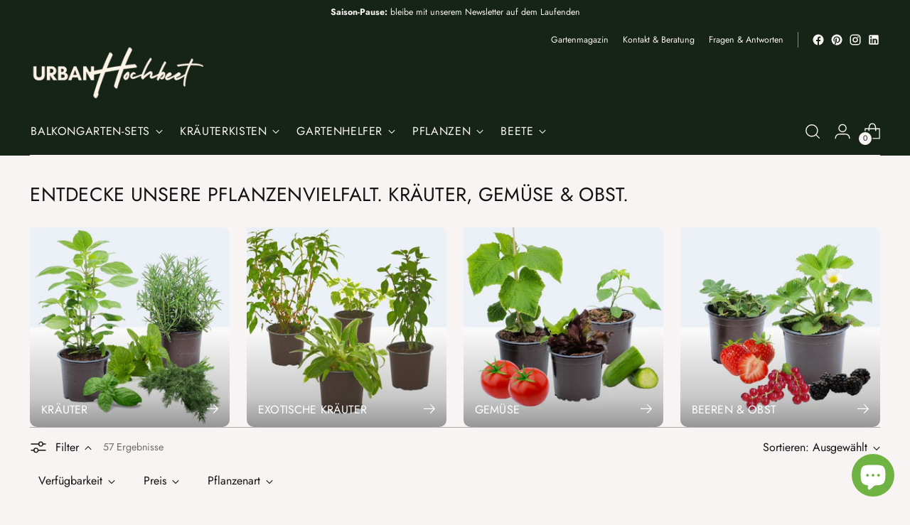

--- FILE ---
content_type: text/html; charset=utf-8
request_url: https://urbanhochbeet.de/collections/pflanzen
body_size: 56944
content:
<!doctype html>

<!--
  ___                 ___           ___           ___
       /  /\                     /__/\         /  /\         /  /\
      /  /:/_                    \  \:\       /  /:/        /  /::\
     /  /:/ /\  ___     ___       \  \:\     /  /:/        /  /:/\:\
    /  /:/ /:/ /__/\   /  /\  ___  \  \:\   /  /:/  ___   /  /:/  \:\
   /__/:/ /:/  \  \:\ /  /:/ /__/\  \__\:\ /__/:/  /  /\ /__/:/ \__\:\
   \  \:\/:/    \  \:\  /:/  \  \:\ /  /:/ \  \:\ /  /:/ \  \:\ /  /:/
    \  \::/      \  \:\/:/    \  \:\  /:/   \  \:\  /:/   \  \:\  /:/
     \  \:\       \  \::/      \  \:\/:/     \  \:\/:/     \  \:\/:/
      \  \:\       \__\/        \  \::/       \  \::/       \  \::/
       \__\/                     \__\/         \__\/         \__\/

  --------------------------------------------------------------------
  #  Stiletto v2.0.0
  #  Documentation: https://fluorescent.co/help/stiletto/
  #  Purchase: https://themes.shopify.com/themes/stiletto/
  #  A product by Fluorescent: https://fluorescent.co/
  --------------------------------------------------------------------
-->

<html class="no-js" lang="de" style="--announcement-height: 1px;">
  <head>


    <meta charset="UTF-8">
    <meta http-equiv="X-UA-Compatible" content="IE=edge,chrome=1">
    <meta name="viewport" content="width=device-width,initial-scale=1">
    <link rel="canonical" href="https://urbanhochbeet.de/collections/pflanzen">
    <link rel="preconnect" href="https://cdn.shopify.com" crossorigin><link rel="shortcut icon" href="//urbanhochbeet.de/cdn/shop/files/Logo_Kurz_1.png?crop=center&height=32&v=1671123205&width=32" type="image/png"><title>Balkonpflanzen für Hochbeete &amp; Kübel
&ndash; Urban Hochbeet</title><meta name="description" content="Balkonpflanzen für Hochbeete &amp; Kübel | Gemüse, Kräuter und Beeren online kaufen bei urbanhochbeet.de. Unsere Pflanzenwelt ist speziell für den Anbau auf Balkon &amp; Terrasse ausgewählt und kompakt wachsend. Perfekt für Hochbeete und Kübel.">





  
  




<meta name="description" content="Balkonpflanzen für Hochbeete &amp;amp; Kübel | Gemüse, Kräuter und Beeren von Urban Hochbeet">
<meta property="og:url" content="https://urbanhochbeet.de/collections/pflanzen">
<meta property="og:site_name" content="Urban Hochbeet">
<meta property="og:type" content="website">
<meta property="og:title" content="Balkonpflanzen für Hochbeete &amp;amp; Kübel">
<meta property="og:description" content="Balkonpflanzen für Hochbeete &amp;amp; Kübel | Gemüse, Kräuter und Beeren von Urban Hochbeet">
<meta property="og:image" content="http://urbanhochbeet.de/cdn/shop/collections/Kollektion_-_Pflanzen.jpg?v=1692277233">
<meta property="og:image:secure_url" content="https://urbanhochbeet.de/cdn/shop/collections/Kollektion_-_Pflanzen.jpg?v=1692277233">



<meta name="twitter:title" content="Balkonpflanzen für Hochbeete &amp;amp; Kübel">
<meta name="twitter:description" content="Balkonpflanzen für Hochbeete &amp;amp; Kübel | Gemüse, Kräuter und Beeren von Urban Hochbeet">
<meta name="twitter:card" content="summary_large_image">
<meta name="twitter:image" content="https://urbanhochbeet.de/cdn/shop/collections/Kollektion_-_Pflanzen.jpg?v=1692277233">
<meta name="twitter:image:width" content="480">
<meta name="twitter:image:height" content="480">


    <script>
  console.log('Stiletto v2.0.0 by Fluorescent');

  document.documentElement.className = document.documentElement.className.replace('no-js', '');
  if (window.matchMedia(`(prefers-reduced-motion: reduce)`) === true || window.matchMedia(`(prefers-reduced-motion: reduce)`).matches === true) {
    document.documentElement.classList.add('prefers-reduced-motion');
  } else {
    document.documentElement.classList.add('do-anim');
  }

  window.theme = {
    version: 'v2.0.0',
    themeName: 'Stiletto',
    moneyFormat: "€{{amount_no_decimals}}",
    strings: {
      name: "Urban Hochbeet",
      accessibility: {
        play_video: "Spielen",
        pause_video: "Pause",
        range_lower: "Unter",
        range_upper: "Obere"
      },
      product: {
        no_shipping_rates: "Versandkosten nicht verfügbar",
        country_placeholder: "Land\/Region",
        review: "Eine Rezension schreiben"
      },
      products: {
        product: {
          unavailable: "Nicht verfügbar",
          unitPrice: "Stückpreis",
          unitPriceSeparator: "per",
          sku: "SKU"
        }
      },
      cart: {
        editCartNote: "Auftragsnotizen bearbeiten",
        addCartNote: "Fügen Sie eine Notiz zu Ihrer Bestellung hinzu",
        quantityError: "Sie haben die maximale Anzahl dieses Produktes in Ihrem Warenkorb"
      },
      pagination: {
        viewing: "Sie sehen gerade {{ of }} von {{ total }}",
        products: "Produkten",
        results: "Ergebnisse"
      }
    },
    routes: {
      root: "/",
      cart: {
        base: "/cart",
        add: "/cart/add",
        change: "/cart/change",
        update: "/cart/update",
        clear: "/cart/clear",
        // Manual routes until Shopify adds support
        shipping: "/cart/shipping_rates",
      },
      // Manual routes until Shopify adds support
      products: "/products",
      productRecommendations: "/recommendations/products",
      predictive_search_url: '/search/suggest',
    },
    icons: {
      chevron: "\u003cspan class=\"icon icon-new icon-chevron \"\u003e\n  \u003csvg viewBox=\"0 0 24 24\" fill=\"none\" xmlns=\"http:\/\/www.w3.org\/2000\/svg\"\u003e\u003cpath d=\"M1.875 7.438 12 17.563 22.125 7.438\" stroke=\"currentColor\" stroke-width=\"2\"\/\u003e\u003c\/svg\u003e\n\u003c\/span\u003e\n\n",
      close: "\u003cspan class=\"icon icon-new icon-close \"\u003e\n  \u003csvg viewBox=\"0 0 24 24\" fill=\"none\" xmlns=\"http:\/\/www.w3.org\/2000\/svg\"\u003e\u003cpath d=\"M2.66 1.34 2 .68.68 2l.66.66 1.32-1.32zm18.68 21.32.66.66L23.32 22l-.66-.66-1.32 1.32zm1.32-20 .66-.66L22 .68l-.66.66 1.32 1.32zM1.34 21.34.68 22 2 23.32l.66-.66-1.32-1.32zm0-18.68 10 10 1.32-1.32-10-10-1.32 1.32zm11.32 10 10-10-1.32-1.32-10 10 1.32 1.32zm-1.32-1.32-10 10 1.32 1.32 10-10-1.32-1.32zm0 1.32 10 10 1.32-1.32-10-10-1.32 1.32z\" fill=\"currentColor\"\/\u003e\u003c\/svg\u003e\n\u003c\/span\u003e\n\n",
      zoom: "\u003cspan class=\"icon icon-new icon-zoom \"\u003e\n  \u003csvg viewBox=\"0 0 24 24\" fill=\"none\" xmlns=\"http:\/\/www.w3.org\/2000\/svg\"\u003e\u003cpath d=\"M10.3,19.71c5.21,0,9.44-4.23,9.44-9.44S15.51,.83,10.3,.83,.86,5.05,.86,10.27s4.23,9.44,9.44,9.44Z\" fill=\"none\" stroke=\"currentColor\" stroke-linecap=\"round\" stroke-miterlimit=\"10\" stroke-width=\"1.63\"\/\u003e\n          \u003cpath d=\"M5.05,10.27H15.54\" fill=\"none\" stroke=\"currentColor\" stroke-miterlimit=\"10\" stroke-width=\"1.63\"\/\u003e\n          \u003cpath class=\"cross-up\" d=\"M10.3,5.02V15.51\" fill=\"none\" stroke=\"currentColor\" stroke-miterlimit=\"10\" stroke-width=\"1.63\"\/\u003e\n          \u003cpath d=\"M16.92,16.9l6.49,6.49\" fill=\"none\" stroke=\"currentColor\" stroke-miterlimit=\"10\" stroke-width=\"1.63\"\/\u003e\u003c\/svg\u003e\n\u003c\/span\u003e\n\n"
    },
    coreData: {
      n: "Stiletto",
      v: "v2.0.0",
    }
  }

  
</script>

    <style>
  @font-face {
  font-family: Jost;
  font-weight: 400;
  font-style: normal;
  font-display: swap;
  src: url("//urbanhochbeet.de/cdn/fonts/jost/jost_n4.d47a1b6347ce4a4c9f437608011273009d91f2b7.woff2") format("woff2"),
       url("//urbanhochbeet.de/cdn/fonts/jost/jost_n4.791c46290e672b3f85c3d1c651ef2efa3819eadd.woff") format("woff");
}

  @font-face {
  font-family: Jost;
  font-weight: 400;
  font-style: normal;
  font-display: swap;
  src: url("//urbanhochbeet.de/cdn/fonts/jost/jost_n4.d47a1b6347ce4a4c9f437608011273009d91f2b7.woff2") format("woff2"),
       url("//urbanhochbeet.de/cdn/fonts/jost/jost_n4.791c46290e672b3f85c3d1c651ef2efa3819eadd.woff") format("woff");
}

  @font-face {
  font-family: Jost;
  font-weight: 100;
  font-style: normal;
  font-display: swap;
  src: url("//urbanhochbeet.de/cdn/fonts/jost/jost_n1.546362ec0aa4045fdc2721192f7d2462716cc7d1.woff2") format("woff2"),
       url("//urbanhochbeet.de/cdn/fonts/jost/jost_n1.9b0529f29bfd479cc9556e047a2bf95152767216.woff") format("woff");
}

  @font-face {
  font-family: Jost;
  font-weight: 400;
  font-style: normal;
  font-display: swap;
  src: url("//urbanhochbeet.de/cdn/fonts/jost/jost_n4.d47a1b6347ce4a4c9f437608011273009d91f2b7.woff2") format("woff2"),
       url("//urbanhochbeet.de/cdn/fonts/jost/jost_n4.791c46290e672b3f85c3d1c651ef2efa3819eadd.woff") format("woff");
}

  @font-face {
  font-family: Jost;
  font-weight: 700;
  font-style: normal;
  font-display: swap;
  src: url("//urbanhochbeet.de/cdn/fonts/jost/jost_n7.921dc18c13fa0b0c94c5e2517ffe06139c3615a3.woff2") format("woff2"),
       url("//urbanhochbeet.de/cdn/fonts/jost/jost_n7.cbfc16c98c1e195f46c536e775e4e959c5f2f22b.woff") format("woff");
}

  @font-face {
  font-family: Jost;
  font-weight: 400;
  font-style: italic;
  font-display: swap;
  src: url("//urbanhochbeet.de/cdn/fonts/jost/jost_i4.b690098389649750ada222b9763d55796c5283a5.woff2") format("woff2"),
       url("//urbanhochbeet.de/cdn/fonts/jost/jost_i4.fd766415a47e50b9e391ae7ec04e2ae25e7e28b0.woff") format("woff");
}

  @font-face {
  font-family: Jost;
  font-weight: 700;
  font-style: italic;
  font-display: swap;
  src: url("//urbanhochbeet.de/cdn/fonts/jost/jost_i7.d8201b854e41e19d7ed9b1a31fe4fe71deea6d3f.woff2") format("woff2"),
       url("//urbanhochbeet.de/cdn/fonts/jost/jost_i7.eae515c34e26b6c853efddc3fc0c552e0de63757.woff") format("woff");
}


  :root {
    --color-text: #111111;
    --color-text-8-percent: rgba(17, 17, 17, 0.08);  
    --color-text-alpha: rgba(17, 17, 17, 0.35);
    --color-text-meta: rgba(17, 17, 17, 0.6);
    --color-text-link: #000000;
    --color-text-error: #D02F2E;
    --color-text-success: #478947;

    --color-background: #f8f4f4;
    --color-background-semi-transparent-80: rgba(248, 244, 244, 0.8);
    --color-background-semi-transparent-90: rgba(248, 244, 244, 0.9);

    --color-background-transparent: rgba(248, 244, 244, 0);
    --color-border: #aaaaaa;
    --color-border-meta: rgba(170, 170, 170, 0.6);
    --color-overlay: rgba(0, 0, 0, 0.7);

    --color-background-meta: #f0e8e8;
    --color-background-meta-alpha: rgba(240, 232, 232, 0.6);
    --color-background-darker-meta: #e6d9d9;
    --color-background-darker-meta-alpha: rgba(230, 217, 217, 0.6);
    --color-background-placeholder: #e6d9d9;
    --color-background-placeholder-lighter: #ece2e2;
    --color-foreground-placeholder: rgba(17, 17, 17, 0.4);

    --color-border-input: #aaaaaa;
    --color-border-input-alpha: rgba(170, 170, 170, 0.25);
    --color-text-input: #111111;
    --color-text-input-alpha: rgba(17, 17, 17, 0.04);

    --color-text-button: #f8f4f4;

    --color-background-button: #6fb342;
    --color-background-button-alpha: rgba(111, 179, 66, 0.6);
    --color-background-outline-button-alpha: rgba(111, 179, 66, 0.1);
    --color-background-button-hover: #416827;

    --color-icon: rgba(17, 17, 17, 0.4);
    --color-icon-darker: rgba(17, 17, 17, 0.6);

    --color-text-sale-badge: #ff5757;
    --color-background-sold-badge: #414141;
    --color-text-sold-badge: #ffffff;

    --color-text-header: #f8f4f4;
    --color-text-header-half-transparent: rgba(248, 244, 244, 0.5);

    --color-background-header: #162317;
    --color-background-header-transparent: rgba(22, 35, 23, 0);
    --color-icon-header: #f8f4f4;
    --color-shadow-header: rgba(0, 0, 0, 0.15);

    --color-background-footer: #162317;
    --color-text-footer: #f8f4f4;
    --color-text-footer-subdued: rgba(248, 244, 244, 0.7);

    --color-products-sale-price: #ff5757;
    --color-products-rating-star: #000000;

    --color-products-stock-good: #3C9342;
    --color-products-stock-medium: #A77A06;
    --color-products-stock-bad: #A70100;
    --color-products-stock-bad: #A70100;

    --font-logo: Jost, sans-serif;
    --font-logo-weight: 400;
    --font-logo-style: normal;
    --logo-text-transform: none;
    --logo-letter-spacing: 0.0em;

    --font-heading: Jost, sans-serif;
    --font-heading-weight: 400;
    --font-heading-style: normal;
    --font-heading-text-transform: uppercase;
    --font-heading-base-letter-spacing: 0.01em;
    --font-heading-base-size: 36px;

    --font-body: Jost, sans-serif;
    --font-body-weight: 400;
    --font-body-style: normal;
    --font-body-italic: italic;
    --font-body-bold-weight: 700;
    --font-body-base-letter-spacing: 0.0em;
    --font-body-base-size: 16px;

    /* Typography */
    --line-height-heading: 1.1;
    --line-height-subheading: 1.33;
    --line-height-body: 1.5;

    --logo-font-size: 
clamp(1.8375rem, 1.5111878453038674rem + 1.3922651933701657vw, 2.625rem)
;

    --font-size-navigation-base: 16px;
    --font-navigation-base-letter-spacing: 0.04em;
    --font-navigation-base-text-transform: uppercase;

    --font-size-heading-display-1: 
clamp(2.86875rem, 2.658977900552486rem + 0.8950276243093922vw, 3.375rem)
;
    --font-size-heading-display-2: 
clamp(2.5493625rem, 2.3629450276243094rem + 0.7953812154696132vw, 2.99925rem)
;
    --font-size-heading-display-3: 
clamp(2.2311225rem, 2.0679757458563537rem + 0.696092817679558vw, 2.62485rem)
;
    --font-size-heading-1-base: 
clamp(1.9125rem, 1.7726519337016575rem + 0.5966850828729281vw, 2.25rem)
;
    --font-size-heading-2-base: 
clamp(1.6734375rem, 1.5510704419889503rem + 0.5220994475138121vw, 1.96875rem)
;
    --font-size-heading-3-base: 
clamp(1.434375rem, 1.329488950276243rem + 0.4475138121546961vw, 1.6875rem)
;
    --font-size-heading-4-base: 
clamp(1.1149875rem, 1.0334560773480663rem + 0.3478674033149171vw, 1.31175rem)
;
    --font-size-heading-5-base: 
clamp(0.95625rem, 0.8863259668508288rem + 0.29834254143646405vw, 1.125rem)
;
    --font-size-heading-6-base: 
clamp(0.7956rem, 0.7374232044198895rem + 0.24822099447513812vw, 0.936rem)
;
    --font-size-body-400: 
clamp(1.4994rem, 1.4303668508287293rem + 0.2945414364640884vw, 1.666rem)
;
    --font-size-body-350: 
clamp(1.3995rem, 1.3350662983425414rem + 0.2749171270718232vw, 1.555rem)
;
    --font-size-body-300: 
clamp(1.2996rem, 1.2397657458563536rem + 0.255292817679558vw, 1.444rem)
;
    --font-size-body-250: 
clamp(1.1997rem, 1.1444651933701657rem + 0.2356685082872928vw, 1.333rem)
;
    --font-size-body-200: 
clamp(1.0998rem, 1.0491646408839779rem + 0.2160441988950276vw, 1.222rem)
;
    --font-size-body-150: 
clamp(0.9999rem, 0.95386408839779rem + 0.19641988950276243vw, 1.111rem)
;
    --font-size-body-100: 
clamp(0.9rem, 0.8585635359116022rem + 0.17679558011049723vw, 1.0rem)
;
    --font-size-body-75: 
clamp(0.7992rem, 0.7624044198895028rem + 0.15699447513812154vw, 0.888rem)
;
    --font-size-body-60: 
clamp(0.73998rem, 0.7059109392265194rem + 0.14536132596685084vw, 0.8222rem)
;
    --font-size-body-50: 
clamp(0.6993rem, 0.667103867403315rem + 0.13737016574585634vw, 0.777rem)
;
    --font-size-body-25: 
clamp(0.6498rem, 0.6198828729281768rem + 0.127646408839779vw, 0.722rem)
;
    --font-size-body-20: 
clamp(0.5994rem, 0.5718033149171271rem + 0.11774585635359117vw, 0.666rem)
;

    /* Buttons */
    
      --button-padding-multiplier: 0.7;
      --font-size-button: var(--font-size-body-100);
      --font-size-button-x-small: var(--font-size-body-50);
    

    --font-button-text-transform: none;
    --button-letter-spacing: 0.05em;
    --line-height-button: 1.45;

    /* Product badges */
    
      --font-size-product-badge: var(--font-size-body-20);
    

    --font-product-badge-text-transform: uppercase;

    /* Product listing titles */
    
      --font-size-listing-title: var(--font-size-body-100);
    

    --font-product-listing-title-text-transform: none;
    --font-product-listing-title-base-letter-spacing: 0.05em;

    /* Shopify pay specific */
    --payment-terms-background-color: #f0e8e8;
  }

  @supports not (font-size: clamp(10px, 3.3vw, 20px)) {
    :root {
      --logo-font-size: 
2.23125rem
;
      --font-size-heading-display-1: 
3.121875rem
;
      --font-size-heading-display-2: 
2.77430625rem
;
      --font-size-heading-display-3: 
2.42798625rem
;
      --font-size-heading-1-base: 
2.08125rem
;
      --font-size-heading-2-base: 
1.82109375rem
;
      --font-size-heading-3-base: 
1.5609375rem
;
      --font-size-heading-4-base: 
1.21336875rem
;
      --font-size-heading-5-base: 
1.040625rem
;
      --font-size-heading-6-base: 
0.8658rem
;
      --font-size-body-400: 
1.5827rem
;
      --font-size-body-350: 
1.47725rem
;
      --font-size-body-300: 
1.3718rem
;
      --font-size-body-250: 
1.26635rem
;
      --font-size-body-200: 
1.1609rem
;
      --font-size-body-150: 
1.05545rem
;
      --font-size-body-100: 
0.95rem
;
      --font-size-body-75: 
0.8436rem
;
      --font-size-body-60: 
0.78109rem
;
      --font-size-body-50: 
0.73815rem
;
      --font-size-body-25: 
0.6859rem
;
      --font-size-body-20: 
0.6327rem
;
    }
  }.product-badge[data-handle="jetzt-vorbestellen"]{
        color: #162317;
      }
    
.product-badge[data-handle="best-seller"]{
        color: #7e6b45;
      }
    
.product-badge[data-handle="new"]{
        color: #000000;
      }
    

</style>

<script>
  flu = window.flu || {};
  flu.chunks = {
    photoswipe: "//urbanhochbeet.de/cdn/shop/t/15/assets/photoswipe-chunk.js?v=94634968582287311471680618441",
    swiper: "//urbanhochbeet.de/cdn/shop/t/15/assets/swiper-chunk.js?v=138875569360253309071680618442",
    nouislider: "//urbanhochbeet.de/cdn/shop/t/15/assets/nouislider-chunk.js?v=39418601648896118051680618441",
    polyfillInert: "//urbanhochbeet.de/cdn/shop/t/15/assets/polyfill-inert-chunk.js?v=9775187524458939151680618441",
    polyfillResizeObserver: "//urbanhochbeet.de/cdn/shop/t/15/assets/polyfill-resize-observer-chunk.js?v=49253094118087005231680618442",
  };
</script>





  <script type="module" src="//urbanhochbeet.de/cdn/shop/t/15/assets/theme.min.js?v=51607289607539361851680618442"></script>







<meta name="viewport" content="width=device-width,initial-scale=1">
<script defer>
  var defineVH = function () {
    document.documentElement.style.setProperty('--vh', window.innerHeight * 0.01 + 'px');
  };
  window.addEventListener('resize', defineVH);
  window.addEventListener('orientationchange', defineVH);
  defineVH();
</script>

<link href="//urbanhochbeet.de/cdn/shop/t/15/assets/theme.css?v=137717263840346272741680618442" rel="stylesheet" type="text/css" media="all" />
<link href="//urbanhochbeet.de/cdn/shop/t/15/assets/custom.css?v=4039142370496367921692279895" rel="stylesheet" type="text/css" media="all" />
<script>window.performance && window.performance.mark && window.performance.mark('shopify.content_for_header.start');</script><meta name="facebook-domain-verification" content="3yh9e3a3rsio5f4hsar1h3nv1ky91x">
<meta name="google-site-verification" content="Pe6q0zc5R9f1-Qm_nopQ9CO_AhnQK4jf7Q6ge_0NZJo">
<meta id="shopify-digital-wallet" name="shopify-digital-wallet" content="/51028263093/digital_wallets/dialog">
<meta name="shopify-checkout-api-token" content="9ebf14fa6a388d70a6849b966ab648ee">
<meta id="in-context-paypal-metadata" data-shop-id="51028263093" data-venmo-supported="false" data-environment="production" data-locale="de_DE" data-paypal-v4="true" data-currency="EUR">
<link rel="alternate" type="application/atom+xml" title="Feed" href="/collections/pflanzen.atom" />
<link rel="next" href="/collections/pflanzen?page=2">
<link rel="alternate" type="application/json+oembed" href="https://urbanhochbeet.de/collections/pflanzen.oembed">
<script async="async" src="/checkouts/internal/preloads.js?locale=de-DE"></script>
<link rel="preconnect" href="https://shop.app" crossorigin="anonymous">
<script async="async" src="https://shop.app/checkouts/internal/preloads.js?locale=de-DE&shop_id=51028263093" crossorigin="anonymous"></script>
<script id="apple-pay-shop-capabilities" type="application/json">{"shopId":51028263093,"countryCode":"DE","currencyCode":"EUR","merchantCapabilities":["supports3DS"],"merchantId":"gid:\/\/shopify\/Shop\/51028263093","merchantName":"Urban Hochbeet","requiredBillingContactFields":["postalAddress","email"],"requiredShippingContactFields":["postalAddress","email"],"shippingType":"shipping","supportedNetworks":["visa","maestro","masterCard","amex"],"total":{"type":"pending","label":"Urban Hochbeet","amount":"1.00"},"shopifyPaymentsEnabled":true,"supportsSubscriptions":true}</script>
<script id="shopify-features" type="application/json">{"accessToken":"9ebf14fa6a388d70a6849b966ab648ee","betas":["rich-media-storefront-analytics"],"domain":"urbanhochbeet.de","predictiveSearch":true,"shopId":51028263093,"locale":"de"}</script>
<script>var Shopify = Shopify || {};
Shopify.shop = "urban-hochbeet.myshopify.com";
Shopify.locale = "de";
Shopify.currency = {"active":"EUR","rate":"1.0"};
Shopify.country = "DE";
Shopify.theme = {"name":"Updated copy of Stiletto","id":143275983112,"schema_name":"Stiletto","schema_version":"2.0.0","theme_store_id":1621,"role":"main"};
Shopify.theme.handle = "null";
Shopify.theme.style = {"id":null,"handle":null};
Shopify.cdnHost = "urbanhochbeet.de/cdn";
Shopify.routes = Shopify.routes || {};
Shopify.routes.root = "/";</script>
<script type="module">!function(o){(o.Shopify=o.Shopify||{}).modules=!0}(window);</script>
<script>!function(o){function n(){var o=[];function n(){o.push(Array.prototype.slice.apply(arguments))}return n.q=o,n}var t=o.Shopify=o.Shopify||{};t.loadFeatures=n(),t.autoloadFeatures=n()}(window);</script>
<script>
  window.ShopifyPay = window.ShopifyPay || {};
  window.ShopifyPay.apiHost = "shop.app\/pay";
  window.ShopifyPay.redirectState = null;
</script>
<script id="shop-js-analytics" type="application/json">{"pageType":"collection"}</script>
<script defer="defer" async type="module" src="//urbanhochbeet.de/cdn/shopifycloud/shop-js/modules/v2/client.init-shop-cart-sync_D96QZrIF.de.esm.js"></script>
<script defer="defer" async type="module" src="//urbanhochbeet.de/cdn/shopifycloud/shop-js/modules/v2/chunk.common_SV6uigsF.esm.js"></script>
<script type="module">
  await import("//urbanhochbeet.de/cdn/shopifycloud/shop-js/modules/v2/client.init-shop-cart-sync_D96QZrIF.de.esm.js");
await import("//urbanhochbeet.de/cdn/shopifycloud/shop-js/modules/v2/chunk.common_SV6uigsF.esm.js");

  window.Shopify.SignInWithShop?.initShopCartSync?.({"fedCMEnabled":true,"windoidEnabled":true});

</script>
<script>
  window.Shopify = window.Shopify || {};
  if (!window.Shopify.featureAssets) window.Shopify.featureAssets = {};
  window.Shopify.featureAssets['shop-js'] = {"shop-cart-sync":["modules/v2/client.shop-cart-sync_D9v5EJ5H.de.esm.js","modules/v2/chunk.common_SV6uigsF.esm.js"],"init-fed-cm":["modules/v2/client.init-fed-cm_DlbV7VrN.de.esm.js","modules/v2/chunk.common_SV6uigsF.esm.js"],"shop-button":["modules/v2/client.shop-button_7yN-YEo8.de.esm.js","modules/v2/chunk.common_SV6uigsF.esm.js"],"shop-cash-offers":["modules/v2/client.shop-cash-offers_CZ39C1VE.de.esm.js","modules/v2/chunk.common_SV6uigsF.esm.js","modules/v2/chunk.modal_CqlMJe-n.esm.js"],"init-windoid":["modules/v2/client.init-windoid_CPAVU_59.de.esm.js","modules/v2/chunk.common_SV6uigsF.esm.js"],"init-shop-email-lookup-coordinator":["modules/v2/client.init-shop-email-lookup-coordinator_BE78sutm.de.esm.js","modules/v2/chunk.common_SV6uigsF.esm.js"],"shop-toast-manager":["modules/v2/client.shop-toast-manager_Dc8Kqo2D.de.esm.js","modules/v2/chunk.common_SV6uigsF.esm.js"],"shop-login-button":["modules/v2/client.shop-login-button_CdH6DD4B.de.esm.js","modules/v2/chunk.common_SV6uigsF.esm.js","modules/v2/chunk.modal_CqlMJe-n.esm.js"],"avatar":["modules/v2/client.avatar_BTnouDA3.de.esm.js"],"pay-button":["modules/v2/client.pay-button_BaMaWndh.de.esm.js","modules/v2/chunk.common_SV6uigsF.esm.js"],"init-shop-cart-sync":["modules/v2/client.init-shop-cart-sync_D96QZrIF.de.esm.js","modules/v2/chunk.common_SV6uigsF.esm.js"],"init-customer-accounts":["modules/v2/client.init-customer-accounts_DPOSv1Vm.de.esm.js","modules/v2/client.shop-login-button_CdH6DD4B.de.esm.js","modules/v2/chunk.common_SV6uigsF.esm.js","modules/v2/chunk.modal_CqlMJe-n.esm.js"],"init-shop-for-new-customer-accounts":["modules/v2/client.init-shop-for-new-customer-accounts_CQXgmjbo.de.esm.js","modules/v2/client.shop-login-button_CdH6DD4B.de.esm.js","modules/v2/chunk.common_SV6uigsF.esm.js","modules/v2/chunk.modal_CqlMJe-n.esm.js"],"init-customer-accounts-sign-up":["modules/v2/client.init-customer-accounts-sign-up_BxD8dlgd.de.esm.js","modules/v2/client.shop-login-button_CdH6DD4B.de.esm.js","modules/v2/chunk.common_SV6uigsF.esm.js","modules/v2/chunk.modal_CqlMJe-n.esm.js"],"checkout-modal":["modules/v2/client.checkout-modal_CKh-sfKU.de.esm.js","modules/v2/chunk.common_SV6uigsF.esm.js","modules/v2/chunk.modal_CqlMJe-n.esm.js"],"shop-follow-button":["modules/v2/client.shop-follow-button_CTvrvDxo.de.esm.js","modules/v2/chunk.common_SV6uigsF.esm.js","modules/v2/chunk.modal_CqlMJe-n.esm.js"],"lead-capture":["modules/v2/client.lead-capture_CuieyBjh.de.esm.js","modules/v2/chunk.common_SV6uigsF.esm.js","modules/v2/chunk.modal_CqlMJe-n.esm.js"],"shop-login":["modules/v2/client.shop-login_D_5Nijtq.de.esm.js","modules/v2/chunk.common_SV6uigsF.esm.js","modules/v2/chunk.modal_CqlMJe-n.esm.js"],"payment-terms":["modules/v2/client.payment-terms_B0kyqrWX.de.esm.js","modules/v2/chunk.common_SV6uigsF.esm.js","modules/v2/chunk.modal_CqlMJe-n.esm.js"]};
</script>
<script>(function() {
  var isLoaded = false;
  function asyncLoad() {
    if (isLoaded) return;
    isLoaded = true;
    var urls = ["https:\/\/plugin.brevo.com\/integrations\/api\/sy\/cart_tracking\/script?user_connection_id=5fe0cc90479b187e3921f3b8\u0026ma-key=lpgbfakhajt2ffutakiddq02\u0026shop=urban-hochbeet.myshopify.com","https:\/\/plugin.brevo.com\/integrations\/api\/automation\/script?user_connection_id=5fe0cc90479b187e3921f3b8\u0026ma-key=lpgbfakhajt2ffutakiddq02\u0026shop=urban-hochbeet.myshopify.com","https:\/\/gdprcdn.b-cdn.net\/js\/gdpr_cookie_consent.min.js?shop=urban-hochbeet.myshopify.com","https:\/\/d1639lhkj5l89m.cloudfront.net\/js\/storefront\/uppromote.js?shop=urban-hochbeet.myshopify.com"];
    for (var i = 0; i < urls.length; i++) {
      var s = document.createElement('script');
      s.type = 'text/javascript';
      s.async = true;
      s.src = urls[i];
      var x = document.getElementsByTagName('script')[0];
      x.parentNode.insertBefore(s, x);
    }
  };
  if(window.attachEvent) {
    window.attachEvent('onload', asyncLoad);
  } else {
    window.addEventListener('load', asyncLoad, false);
  }
})();</script>
<script id="__st">var __st={"a":51028263093,"offset":3600,"reqid":"9a49a519-6116-41b3-9e30-f6865b431a90-1768509161","pageurl":"urbanhochbeet.de\/collections\/pflanzen","u":"d29e9ae03773","p":"collection","rtyp":"collection","rid":283537375413};</script>
<script>window.ShopifyPaypalV4VisibilityTracking = true;</script>
<script id="captcha-bootstrap">!function(){'use strict';const t='contact',e='account',n='new_comment',o=[[t,t],['blogs',n],['comments',n],[t,'customer']],c=[[e,'customer_login'],[e,'guest_login'],[e,'recover_customer_password'],[e,'create_customer']],r=t=>t.map((([t,e])=>`form[action*='/${t}']:not([data-nocaptcha='true']) input[name='form_type'][value='${e}']`)).join(','),a=t=>()=>t?[...document.querySelectorAll(t)].map((t=>t.form)):[];function s(){const t=[...o],e=r(t);return a(e)}const i='password',u='form_key',d=['recaptcha-v3-token','g-recaptcha-response','h-captcha-response',i],f=()=>{try{return window.sessionStorage}catch{return}},m='__shopify_v',_=t=>t.elements[u];function p(t,e,n=!1){try{const o=window.sessionStorage,c=JSON.parse(o.getItem(e)),{data:r}=function(t){const{data:e,action:n}=t;return t[m]||n?{data:e,action:n}:{data:t,action:n}}(c);for(const[e,n]of Object.entries(r))t.elements[e]&&(t.elements[e].value=n);n&&o.removeItem(e)}catch(o){console.error('form repopulation failed',{error:o})}}const l='form_type',E='cptcha';function T(t){t.dataset[E]=!0}const w=window,h=w.document,L='Shopify',v='ce_forms',y='captcha';let A=!1;((t,e)=>{const n=(g='f06e6c50-85a8-45c8-87d0-21a2b65856fe',I='https://cdn.shopify.com/shopifycloud/storefront-forms-hcaptcha/ce_storefront_forms_captcha_hcaptcha.v1.5.2.iife.js',D={infoText:'Durch hCaptcha geschützt',privacyText:'Datenschutz',termsText:'Allgemeine Geschäftsbedingungen'},(t,e,n)=>{const o=w[L][v],c=o.bindForm;if(c)return c(t,g,e,D).then(n);var r;o.q.push([[t,g,e,D],n]),r=I,A||(h.body.append(Object.assign(h.createElement('script'),{id:'captcha-provider',async:!0,src:r})),A=!0)});var g,I,D;w[L]=w[L]||{},w[L][v]=w[L][v]||{},w[L][v].q=[],w[L][y]=w[L][y]||{},w[L][y].protect=function(t,e){n(t,void 0,e),T(t)},Object.freeze(w[L][y]),function(t,e,n,w,h,L){const[v,y,A,g]=function(t,e,n){const i=e?o:[],u=t?c:[],d=[...i,...u],f=r(d),m=r(i),_=r(d.filter((([t,e])=>n.includes(e))));return[a(f),a(m),a(_),s()]}(w,h,L),I=t=>{const e=t.target;return e instanceof HTMLFormElement?e:e&&e.form},D=t=>v().includes(t);t.addEventListener('submit',(t=>{const e=I(t);if(!e)return;const n=D(e)&&!e.dataset.hcaptchaBound&&!e.dataset.recaptchaBound,o=_(e),c=g().includes(e)&&(!o||!o.value);(n||c)&&t.preventDefault(),c&&!n&&(function(t){try{if(!f())return;!function(t){const e=f();if(!e)return;const n=_(t);if(!n)return;const o=n.value;o&&e.removeItem(o)}(t);const e=Array.from(Array(32),(()=>Math.random().toString(36)[2])).join('');!function(t,e){_(t)||t.append(Object.assign(document.createElement('input'),{type:'hidden',name:u})),t.elements[u].value=e}(t,e),function(t,e){const n=f();if(!n)return;const o=[...t.querySelectorAll(`input[type='${i}']`)].map((({name:t})=>t)),c=[...d,...o],r={};for(const[a,s]of new FormData(t).entries())c.includes(a)||(r[a]=s);n.setItem(e,JSON.stringify({[m]:1,action:t.action,data:r}))}(t,e)}catch(e){console.error('failed to persist form',e)}}(e),e.submit())}));const S=(t,e)=>{t&&!t.dataset[E]&&(n(t,e.some((e=>e===t))),T(t))};for(const o of['focusin','change'])t.addEventListener(o,(t=>{const e=I(t);D(e)&&S(e,y())}));const B=e.get('form_key'),M=e.get(l),P=B&&M;t.addEventListener('DOMContentLoaded',(()=>{const t=y();if(P)for(const e of t)e.elements[l].value===M&&p(e,B);[...new Set([...A(),...v().filter((t=>'true'===t.dataset.shopifyCaptcha))])].forEach((e=>S(e,t)))}))}(h,new URLSearchParams(w.location.search),n,t,e,['guest_login'])})(!0,!1)}();</script>
<script integrity="sha256-4kQ18oKyAcykRKYeNunJcIwy7WH5gtpwJnB7kiuLZ1E=" data-source-attribution="shopify.loadfeatures" defer="defer" src="//urbanhochbeet.de/cdn/shopifycloud/storefront/assets/storefront/load_feature-a0a9edcb.js" crossorigin="anonymous"></script>
<script crossorigin="anonymous" defer="defer" src="//urbanhochbeet.de/cdn/shopifycloud/storefront/assets/shopify_pay/storefront-65b4c6d7.js?v=20250812"></script>
<script data-source-attribution="shopify.dynamic_checkout.dynamic.init">var Shopify=Shopify||{};Shopify.PaymentButton=Shopify.PaymentButton||{isStorefrontPortableWallets:!0,init:function(){window.Shopify.PaymentButton.init=function(){};var t=document.createElement("script");t.src="https://urbanhochbeet.de/cdn/shopifycloud/portable-wallets/latest/portable-wallets.de.js",t.type="module",document.head.appendChild(t)}};
</script>
<script data-source-attribution="shopify.dynamic_checkout.buyer_consent">
  function portableWalletsHideBuyerConsent(e){var t=document.getElementById("shopify-buyer-consent"),n=document.getElementById("shopify-subscription-policy-button");t&&n&&(t.classList.add("hidden"),t.setAttribute("aria-hidden","true"),n.removeEventListener("click",e))}function portableWalletsShowBuyerConsent(e){var t=document.getElementById("shopify-buyer-consent"),n=document.getElementById("shopify-subscription-policy-button");t&&n&&(t.classList.remove("hidden"),t.removeAttribute("aria-hidden"),n.addEventListener("click",e))}window.Shopify?.PaymentButton&&(window.Shopify.PaymentButton.hideBuyerConsent=portableWalletsHideBuyerConsent,window.Shopify.PaymentButton.showBuyerConsent=portableWalletsShowBuyerConsent);
</script>
<script data-source-attribution="shopify.dynamic_checkout.cart.bootstrap">document.addEventListener("DOMContentLoaded",(function(){function t(){return document.querySelector("shopify-accelerated-checkout-cart, shopify-accelerated-checkout")}if(t())Shopify.PaymentButton.init();else{new MutationObserver((function(e,n){t()&&(Shopify.PaymentButton.init(),n.disconnect())})).observe(document.body,{childList:!0,subtree:!0})}}));
</script>
<link id="shopify-accelerated-checkout-styles" rel="stylesheet" media="screen" href="https://urbanhochbeet.de/cdn/shopifycloud/portable-wallets/latest/accelerated-checkout-backwards-compat.css" crossorigin="anonymous">
<style id="shopify-accelerated-checkout-cart">
        #shopify-buyer-consent {
  margin-top: 1em;
  display: inline-block;
  width: 100%;
}

#shopify-buyer-consent.hidden {
  display: none;
}

#shopify-subscription-policy-button {
  background: none;
  border: none;
  padding: 0;
  text-decoration: underline;
  font-size: inherit;
  cursor: pointer;
}

#shopify-subscription-policy-button::before {
  box-shadow: none;
}

      </style>

<script>window.performance && window.performance.mark && window.performance.mark('shopify.content_for_header.end');</script>
  <!-- BEGIN app block: shopify://apps/judge-me-reviews/blocks/judgeme_core/61ccd3b1-a9f2-4160-9fe9-4fec8413e5d8 --><!-- Start of Judge.me Core -->






<link rel="dns-prefetch" href="https://cdnwidget.judge.me">
<link rel="dns-prefetch" href="https://cdn.judge.me">
<link rel="dns-prefetch" href="https://cdn1.judge.me">
<link rel="dns-prefetch" href="https://api.judge.me">

<script data-cfasync='false' class='jdgm-settings-script'>window.jdgmSettings={"pagination":5,"disable_web_reviews":true,"badge_no_review_text":"Keine Bewertungen","badge_n_reviews_text":"{{ n }} Bewertung/Bewertungen","badge_star_color":"#ffd633","hide_badge_preview_if_no_reviews":true,"badge_hide_text":true,"enforce_center_preview_badge":false,"widget_title":"Kundenbewertungen","widget_open_form_text":"Bewertung schreiben","widget_close_form_text":"Bewertung abbrechen","widget_refresh_page_text":"Seite aktualisieren","widget_summary_text":"Basierend auf {{ number_of_reviews }} Bewertung/Bewertungen","widget_no_review_text":"Schreiben Sie die erste Bewertung","widget_name_field_text":"Anzeigename","widget_verified_name_field_text":"Verifizierter Name (öffentlich)","widget_name_placeholder_text":"Anzeigename","widget_required_field_error_text":"Dieses Feld ist erforderlich.","widget_email_field_text":"E-Mail-Adresse","widget_verified_email_field_text":"Verifizierte E-Mail (privat, kann nicht bearbeitet werden)","widget_email_placeholder_text":"Ihre E-Mail-Adresse","widget_email_field_error_text":"Bitte geben Sie eine gültige E-Mail-Adresse ein.","widget_rating_field_text":"Bewertung","widget_review_title_field_text":"Bewertungstitel","widget_review_title_placeholder_text":"Geben Sie Ihrer Bewertung einen Titel","widget_review_body_field_text":"Bewertungsinhalt","widget_review_body_placeholder_text":"Beginnen Sie hier zu schreiben...","widget_pictures_field_text":"Bild/Video (optional)","widget_submit_review_text":"Bewertung abschicken","widget_submit_verified_review_text":"Verifizierte Bewertung abschicken","widget_submit_success_msg_with_auto_publish":"Vielen Dank! Bitte aktualisieren Sie die Seite in wenigen Momenten, um Ihre Bewertung zu sehen. Sie können Ihre Bewertung entfernen oder bearbeiten, indem Sie sich bei \u003ca href='https://judge.me/login' target='_blank' rel='nofollow noopener'\u003eJudge.me\u003c/a\u003e anmelden","widget_submit_success_msg_no_auto_publish":"Vielen Dank! Ihre Bewertung wird veröffentlicht, sobald sie vom Shop-Administrator genehmigt wurde. Sie können Ihre Bewertung entfernen oder bearbeiten, indem Sie sich bei \u003ca href='https://judge.me/login' target='_blank' rel='nofollow noopener'\u003eJudge.me\u003c/a\u003e anmelden","widget_show_default_reviews_out_of_total_text":"Es werden {{ n_reviews_shown }} von {{ n_reviews }} Bewertungen angezeigt.","widget_show_all_link_text":"Alle anzeigen","widget_show_less_link_text":"Weniger anzeigen","widget_author_said_text":"{{ reviewer_name }} sagte:","widget_days_text":"vor {{ n }} Tag/Tagen","widget_weeks_text":"vor {{ n }} Woche/Wochen","widget_months_text":"vor {{ n }} Monat/Monaten","widget_years_text":"vor {{ n }} Jahr/Jahren","widget_yesterday_text":"Gestern","widget_today_text":"Heute","widget_replied_text":"\u003e\u003e {{ shop_name }} antwortete:","widget_read_more_text":"Mehr lesen","widget_reviewer_name_as_initial":"","widget_rating_filter_color":"#fbcd0a","widget_rating_filter_see_all_text":"Alle Bewertungen anzeigen","widget_sorting_most_recent_text":"Neueste","widget_sorting_highest_rating_text":"Höchste Bewertung","widget_sorting_lowest_rating_text":"Niedrigste Bewertung","widget_sorting_with_pictures_text":"Nur Bilder","widget_sorting_most_helpful_text":"Hilfreichste","widget_open_question_form_text":"Eine Frage stellen","widget_reviews_subtab_text":"Bewertungen","widget_questions_subtab_text":"Fragen","widget_question_label_text":"Frage","widget_answer_label_text":"Antwort","widget_question_placeholder_text":"Schreiben Sie hier Ihre Frage","widget_submit_question_text":"Frage absenden","widget_question_submit_success_text":"Vielen Dank für Ihre Frage! Wir werden Sie benachrichtigen, sobald sie beantwortet wird.","widget_star_color":"#ffd633","verified_badge_text":"Verifiziert","verified_badge_bg_color":"","verified_badge_text_color":"","verified_badge_placement":"left-of-reviewer-name","widget_review_max_height":"","widget_hide_border":false,"widget_social_share":false,"widget_thumb":false,"widget_review_location_show":false,"widget_location_format":"","all_reviews_include_out_of_store_products":true,"all_reviews_out_of_store_text":"(außerhalb des Shops)","all_reviews_pagination":100,"all_reviews_product_name_prefix_text":"über","enable_review_pictures":true,"enable_question_anwser":false,"widget_theme":"default","review_date_format":"dd/mm/yy","default_sort_method":"most-recent","widget_product_reviews_subtab_text":"Produktbewertungen","widget_shop_reviews_subtab_text":"Shop-Bewertungen","widget_other_products_reviews_text":"Bewertungen für andere Produkte","widget_store_reviews_subtab_text":"Shop-Bewertungen","widget_no_store_reviews_text":"Dieser Shop hat noch keine Bewertungen erhalten","widget_web_restriction_product_reviews_text":"Dieses Produkt hat noch keine Bewertungen erhalten","widget_no_items_text":"Keine Elemente gefunden","widget_show_more_text":"Mehr anzeigen","widget_write_a_store_review_text":"Shop-Bewertung schreiben","widget_other_languages_heading":"Bewertungen in anderen Sprachen","widget_translate_review_text":"Bewertung übersetzen nach {{ language }}","widget_translating_review_text":"Übersetzung läuft...","widget_show_original_translation_text":"Original anzeigen ({{ language }})","widget_translate_review_failed_text":"Bewertung konnte nicht übersetzt werden.","widget_translate_review_retry_text":"Erneut versuchen","widget_translate_review_try_again_later_text":"Versuchen Sie es später noch einmal","show_product_url_for_grouped_product":false,"widget_sorting_pictures_first_text":"Bilder zuerst","show_pictures_on_all_rev_page_mobile":false,"show_pictures_on_all_rev_page_desktop":false,"floating_tab_hide_mobile_install_preference":false,"floating_tab_button_name":"★ Bewertungen","floating_tab_title":"Lassen Sie Kunden für uns sprechen","floating_tab_button_color":"","floating_tab_button_background_color":"","floating_tab_url":"","floating_tab_url_enabled":false,"floating_tab_tab_style":"text","all_reviews_text_badge_text":"Kunden bewerten uns mit {{ shop.metafields.judgeme.all_reviews_rating | round: 1 }}/5 basierend auf {{ shop.metafields.judgeme.all_reviews_count }} Bewertungen.","all_reviews_text_badge_text_branded_style":"{{ shop.metafields.judgeme.all_reviews_rating | round: 1 }} von 5 Sternen basierend auf {{ shop.metafields.judgeme.all_reviews_count }} Bewertungen","is_all_reviews_text_badge_a_link":false,"show_stars_for_all_reviews_text_badge":false,"all_reviews_text_badge_url":"","all_reviews_text_style":"text","all_reviews_text_color_style":"judgeme_brand_color","all_reviews_text_color":"#108474","all_reviews_text_show_jm_brand":true,"featured_carousel_show_header":true,"featured_carousel_title":"Das sagen unsere Kunden","testimonials_carousel_title":"Kunden sagen uns","videos_carousel_title":"Echte Kunden-Geschichten","cards_carousel_title":"Kunden sagen uns","featured_carousel_count_text":"aus {{ n }} Bewertungen","featured_carousel_add_link_to_all_reviews_page":false,"featured_carousel_url":"","featured_carousel_show_images":false,"featured_carousel_autoslide_interval":0,"featured_carousel_arrows_on_the_sides":true,"featured_carousel_height":470,"featured_carousel_width":100,"featured_carousel_image_size":0,"featured_carousel_image_height":250,"featured_carousel_arrow_color":"#eeeeee","verified_count_badge_style":"vintage","verified_count_badge_orientation":"horizontal","verified_count_badge_color_style":"judgeme_brand_color","verified_count_badge_color":"#108474","is_verified_count_badge_a_link":false,"verified_count_badge_url":"","verified_count_badge_show_jm_brand":true,"widget_rating_preset_default":5,"widget_first_sub_tab":"product-reviews","widget_show_histogram":true,"widget_histogram_use_custom_color":false,"widget_pagination_use_custom_color":false,"widget_star_use_custom_color":false,"widget_verified_badge_use_custom_color":false,"widget_write_review_use_custom_color":false,"picture_reminder_submit_button":"Upload Pictures","enable_review_videos":false,"mute_video_by_default":false,"widget_sorting_videos_first_text":"Videos zuerst","widget_review_pending_text":"Ausstehend","featured_carousel_items_for_large_screen":3,"social_share_options_order":"Facebook,Twitter","remove_microdata_snippet":true,"disable_json_ld":false,"enable_json_ld_products":false,"preview_badge_show_question_text":false,"preview_badge_no_question_text":"Keine Fragen","preview_badge_n_question_text":"{{ number_of_questions }} Frage/Fragen","qa_badge_show_icon":false,"qa_badge_position":"same-row","remove_judgeme_branding":false,"widget_add_search_bar":false,"widget_search_bar_placeholder":"Suchen","widget_sorting_verified_only_text":"Nur verifizierte","featured_carousel_theme":"compact","featured_carousel_show_rating":true,"featured_carousel_show_title":true,"featured_carousel_show_body":true,"featured_carousel_show_date":false,"featured_carousel_show_reviewer":true,"featured_carousel_show_product":false,"featured_carousel_header_background_color":"#108474","featured_carousel_header_text_color":"#ffffff","featured_carousel_name_product_separator":"reviewed","featured_carousel_full_star_background":"#108474","featured_carousel_empty_star_background":"#dadada","featured_carousel_vertical_theme_background":"#f9fafb","featured_carousel_verified_badge_enable":false,"featured_carousel_verified_badge_color":"#108474","featured_carousel_border_style":"round","featured_carousel_review_line_length_limit":3,"featured_carousel_more_reviews_button_text":"Mehr Bewertungen lesen","featured_carousel_view_product_button_text":"Produkt ansehen","all_reviews_page_load_reviews_on":"scroll","all_reviews_page_load_more_text":"Mehr Bewertungen laden","disable_fb_tab_reviews":false,"enable_ajax_cdn_cache":false,"widget_public_name_text":"wird öffentlich angezeigt wie","default_reviewer_name":"John Smith","default_reviewer_name_has_non_latin":true,"widget_reviewer_anonymous":"Anonym","medals_widget_title":"Judge.me Bewertungsmedaillen","medals_widget_background_color":"#f9fafb","medals_widget_position":"footer_all_pages","medals_widget_border_color":"#f9fafb","medals_widget_verified_text_position":"left","medals_widget_use_monochromatic_version":false,"medals_widget_elements_color":"#108474","show_reviewer_avatar":true,"widget_invalid_yt_video_url_error_text":"Keine YouTube-Video-URL","widget_max_length_field_error_text":"Bitte geben Sie nicht mehr als {0} Zeichen ein.","widget_show_country_flag":false,"widget_show_collected_via_shop_app":true,"widget_verified_by_shop_badge_style":"light","widget_verified_by_shop_text":"Verifiziert vom Shop","widget_show_photo_gallery":false,"widget_load_with_code_splitting":true,"widget_ugc_install_preference":false,"widget_ugc_title":"Von uns hergestellt, von Ihnen geteilt","widget_ugc_subtitle":"Markieren Sie uns, um Ihr Bild auf unserer Seite zu sehen","widget_ugc_arrows_color":"#ffffff","widget_ugc_primary_button_text":"Jetzt kaufen","widget_ugc_primary_button_background_color":"#108474","widget_ugc_primary_button_text_color":"#ffffff","widget_ugc_primary_button_border_width":"0","widget_ugc_primary_button_border_style":"none","widget_ugc_primary_button_border_color":"#108474","widget_ugc_primary_button_border_radius":"25","widget_ugc_secondary_button_text":"Mehr laden","widget_ugc_secondary_button_background_color":"#ffffff","widget_ugc_secondary_button_text_color":"#108474","widget_ugc_secondary_button_border_width":"2","widget_ugc_secondary_button_border_style":"solid","widget_ugc_secondary_button_border_color":"#108474","widget_ugc_secondary_button_border_radius":"25","widget_ugc_reviews_button_text":"Bewertungen ansehen","widget_ugc_reviews_button_background_color":"#ffffff","widget_ugc_reviews_button_text_color":"#108474","widget_ugc_reviews_button_border_width":"2","widget_ugc_reviews_button_border_style":"solid","widget_ugc_reviews_button_border_color":"#108474","widget_ugc_reviews_button_border_radius":"25","widget_ugc_reviews_button_link_to":"judgeme-reviews-page","widget_ugc_show_post_date":true,"widget_ugc_max_width":"800","widget_rating_metafield_value_type":true,"widget_primary_color":"#162317","widget_enable_secondary_color":false,"widget_secondary_color":"#edf5f5","widget_summary_average_rating_text":"{{ average_rating }} von 5","widget_media_grid_title":"Kundenfotos \u0026 Videos","widget_media_grid_see_more_text":"Mehr sehen","widget_round_style":false,"widget_show_product_medals":false,"widget_verified_by_judgeme_text":"Verifiziert von Judge.me","widget_show_store_medals":true,"widget_verified_by_judgeme_text_in_store_medals":"Verifiziert von Judge.me","widget_media_field_exceed_quantity_message":"Entschuldigung, wir können nur {{ max_media }} für eine Bewertung akzeptieren.","widget_media_field_exceed_limit_message":"{{ file_name }} ist zu groß, bitte wählen Sie ein {{ media_type }} kleiner als {{ size_limit }}MB.","widget_review_submitted_text":"Bewertung abgesendet!","widget_question_submitted_text":"Frage abgesendet!","widget_close_form_text_question":"Abbrechen","widget_write_your_answer_here_text":"Schreiben Sie hier Ihre Antwort","widget_enabled_branded_link":true,"widget_show_collected_by_judgeme":false,"widget_reviewer_name_color":"","widget_write_review_text_color":"","widget_write_review_bg_color":"","widget_collected_by_judgeme_text":"gesammelt von Judge.me","widget_pagination_type":"standard","widget_load_more_text":"Mehr laden","widget_load_more_color":"#108474","widget_full_review_text":"Vollständige Bewertung","widget_read_more_reviews_text":"Mehr Bewertungen lesen","widget_read_questions_text":"Fragen lesen","widget_questions_and_answers_text":"Fragen \u0026 Antworten","widget_verified_by_text":"Verifiziert von","widget_verified_text":"Verifiziert","widget_number_of_reviews_text":"{{ number_of_reviews }} Bewertungen","widget_back_button_text":"Zurück","widget_next_button_text":"Weiter","widget_custom_forms_filter_button":"Filter","custom_forms_style":"vertical","widget_show_review_information":false,"how_reviews_are_collected":"Wie werden Bewertungen gesammelt?","widget_show_review_keywords":false,"widget_gdpr_statement":"Wie wir Ihre Daten verwenden: Wir kontaktieren Sie nur bezüglich der von Ihnen abgegebenen Bewertung und nur, wenn nötig. Durch das Absenden Ihrer Bewertung stimmen Sie den \u003ca href='https://judge.me/terms' target='_blank' rel='nofollow noopener'\u003eNutzungsbedingungen\u003c/a\u003e, der \u003ca href='https://judge.me/privacy' target='_blank' rel='nofollow noopener'\u003eDatenschutzrichtlinie\u003c/a\u003e und den \u003ca href='https://judge.me/content-policy' target='_blank' rel='nofollow noopener'\u003eInhaltsrichtlinien\u003c/a\u003e von Judge.me zu.","widget_multilingual_sorting_enabled":false,"widget_translate_review_content_enabled":false,"widget_translate_review_content_method":"manual","popup_widget_review_selection":"automatically_with_pictures","popup_widget_round_border_style":true,"popup_widget_show_title":true,"popup_widget_show_body":true,"popup_widget_show_reviewer":false,"popup_widget_show_product":true,"popup_widget_show_pictures":true,"popup_widget_use_review_picture":true,"popup_widget_show_on_home_page":true,"popup_widget_show_on_product_page":true,"popup_widget_show_on_collection_page":true,"popup_widget_show_on_cart_page":true,"popup_widget_position":"bottom_left","popup_widget_first_review_delay":5,"popup_widget_duration":5,"popup_widget_interval":5,"popup_widget_review_count":5,"popup_widget_hide_on_mobile":true,"review_snippet_widget_round_border_style":true,"review_snippet_widget_card_color":"#FFFFFF","review_snippet_widget_slider_arrows_background_color":"#FFFFFF","review_snippet_widget_slider_arrows_color":"#000000","review_snippet_widget_star_color":"#108474","show_product_variant":false,"all_reviews_product_variant_label_text":"Variante: ","widget_show_verified_branding":false,"widget_ai_summary_title":"Kunden sagen","widget_ai_summary_disclaimer":"KI-gestützte Bewertungszusammenfassung basierend auf aktuellen Kundenbewertungen","widget_show_ai_summary":false,"widget_show_ai_summary_bg":false,"widget_show_review_title_input":true,"redirect_reviewers_invited_via_email":"review_widget","request_store_review_after_product_review":false,"request_review_other_products_in_order":false,"review_form_color_scheme":"default","review_form_corner_style":"square","review_form_star_color":{},"review_form_text_color":"#333333","review_form_background_color":"#ffffff","review_form_field_background_color":"#fafafa","review_form_button_color":{},"review_form_button_text_color":"#ffffff","review_form_modal_overlay_color":"#000000","review_content_screen_title_text":"Wie würden Sie dieses Produkt bewerten?","review_content_introduction_text":"Wir würden uns freuen, wenn Sie etwas über Ihre Erfahrung teilen würden.","store_review_form_title_text":"Wie würden Sie diesen Shop bewerten?","store_review_form_introduction_text":"Wir würden uns freuen, wenn Sie etwas über Ihre Erfahrung teilen würden.","show_review_guidance_text":true,"one_star_review_guidance_text":"Schlecht","five_star_review_guidance_text":"Großartig","customer_information_screen_title_text":"Über Sie","customer_information_introduction_text":"Bitte teilen Sie uns mehr über sich mit.","custom_questions_screen_title_text":"Ihre Erfahrung im Detail","custom_questions_introduction_text":"Hier sind einige Fragen, die uns helfen, mehr über Ihre Erfahrung zu verstehen.","review_submitted_screen_title_text":"Vielen Dank für Ihre Bewertung!","review_submitted_screen_thank_you_text":"Wir verarbeiten sie und sie wird bald im Shop erscheinen.","review_submitted_screen_email_verification_text":"Bitte bestätigen Sie Ihre E-Mail-Adresse, indem Sie auf den Link klicken, den wir Ihnen gerade gesendet haben. Dies hilft uns, die Bewertungen authentisch zu halten.","review_submitted_request_store_review_text":"Möchten Sie Ihre Erfahrung beim Einkaufen bei uns teilen?","review_submitted_review_other_products_text":"Möchten Sie diese Produkte bewerten?","store_review_screen_title_text":"Möchten Sie Ihre Erfahrung mit uns teilen?","store_review_introduction_text":"Wir würden uns freuen, wenn Sie etwas über Ihre Erfahrung teilen würden.","reviewer_media_screen_title_picture_text":"Bild teilen","reviewer_media_introduction_picture_text":"Laden Sie ein Foto hoch, um Ihre Bewertung zu unterstützen.","reviewer_media_screen_title_video_text":"Video teilen","reviewer_media_introduction_video_text":"Laden Sie ein Video hoch, um Ihre Bewertung zu unterstützen.","reviewer_media_screen_title_picture_or_video_text":"Bild oder Video teilen","reviewer_media_introduction_picture_or_video_text":"Laden Sie ein Foto oder Video hoch, um Ihre Bewertung zu unterstützen.","reviewer_media_youtube_url_text":"Fügen Sie hier Ihre Youtube-URL ein","advanced_settings_next_step_button_text":"Weiter","advanced_settings_close_review_button_text":"Schließen","modal_write_review_flow":false,"write_review_flow_required_text":"Erforderlich","write_review_flow_privacy_message_text":"Wir respektieren Ihre Privatsphäre.","write_review_flow_anonymous_text":"Bewertung als anonym","write_review_flow_visibility_text":"Dies wird nicht für andere Kunden sichtbar sein.","write_review_flow_multiple_selection_help_text":"Wählen Sie so viele aus, wie Sie möchten","write_review_flow_single_selection_help_text":"Wählen Sie eine Option","write_review_flow_required_field_error_text":"Dieses Feld ist erforderlich","write_review_flow_invalid_email_error_text":"Bitte geben Sie eine gültige E-Mail-Adresse ein","write_review_flow_max_length_error_text":"Max. {{ max_length }} Zeichen.","write_review_flow_media_upload_text":"\u003cb\u003eZum Hochladen klicken\u003c/b\u003e oder ziehen und ablegen","write_review_flow_gdpr_statement":"Wir kontaktieren Sie nur bei Bedarf bezüglich Ihrer Bewertung. Mit dem Absenden Ihrer Bewertung stimmen Sie unseren \u003ca href='https://judge.me/terms' target='_blank' rel='nofollow noopener'\u003eGeschäftsbedingungen\u003c/a\u003e und unserer \u003ca href='https://judge.me/privacy' target='_blank' rel='nofollow noopener'\u003eDatenschutzrichtlinie\u003c/a\u003e zu.","rating_only_reviews_enabled":false,"show_negative_reviews_help_screen":false,"new_review_flow_help_screen_rating_threshold":3,"negative_review_resolution_screen_title_text":"Erzählen Sie uns mehr","negative_review_resolution_text":"Ihre Erfahrung ist uns wichtig. Falls es Probleme mit Ihrem Kauf gab, sind wir hier, um zu helfen. Zögern Sie nicht, uns zu kontaktieren, wir würden gerne die Gelegenheit haben, die Dinge zu korrigieren.","negative_review_resolution_button_text":"Kontaktieren Sie uns","negative_review_resolution_proceed_with_review_text":"Hinterlassen Sie eine Bewertung","negative_review_resolution_subject":"Problem mit dem Kauf von {{ shop_name }}.{{ order_name }}","preview_badge_collection_page_install_status":false,"widget_review_custom_css":"","preview_badge_custom_css":"","preview_badge_stars_count":"5-stars","featured_carousel_custom_css":"","floating_tab_custom_css":"","all_reviews_widget_custom_css":"","medals_widget_custom_css":"","verified_badge_custom_css":"","all_reviews_text_custom_css":"","transparency_badges_collected_via_store_invite":false,"transparency_badges_from_another_provider":false,"transparency_badges_collected_from_store_visitor":false,"transparency_badges_collected_by_verified_review_provider":false,"transparency_badges_earned_reward":false,"transparency_badges_collected_via_store_invite_text":"Bewertung gesammelt durch eine Einladung zum Shop","transparency_badges_from_another_provider_text":"Bewertung gesammelt von einem anderen Anbieter","transparency_badges_collected_from_store_visitor_text":"Bewertung gesammelt von einem Shop-Besucher","transparency_badges_written_in_google_text":"Bewertung in Google geschrieben","transparency_badges_written_in_etsy_text":"Bewertung in Etsy geschrieben","transparency_badges_written_in_shop_app_text":"Bewertung in Shop App geschrieben","transparency_badges_earned_reward_text":"Bewertung erhielt eine Belohnung für zukünftige Bestellungen","product_review_widget_per_page":10,"widget_store_review_label_text":"Shop-Bewertung","checkout_comment_extension_title_on_product_page":"Customer Comments","checkout_comment_extension_num_latest_comment_show":5,"checkout_comment_extension_format":"name_and_timestamp","checkout_comment_customer_name":"last_initial","checkout_comment_comment_notification":true,"preview_badge_collection_page_install_preference":true,"preview_badge_home_page_install_preference":false,"preview_badge_product_page_install_preference":true,"review_widget_install_preference":"","review_carousel_install_preference":false,"floating_reviews_tab_install_preference":"none","verified_reviews_count_badge_install_preference":false,"all_reviews_text_install_preference":false,"review_widget_best_location":false,"judgeme_medals_install_preference":false,"review_widget_revamp_enabled":false,"review_widget_qna_enabled":false,"review_widget_header_theme":"minimal","review_widget_widget_title_enabled":true,"review_widget_header_text_size":"medium","review_widget_header_text_weight":"regular","review_widget_average_rating_style":"compact","review_widget_bar_chart_enabled":true,"review_widget_bar_chart_type":"numbers","review_widget_bar_chart_style":"standard","review_widget_expanded_media_gallery_enabled":false,"review_widget_reviews_section_theme":"standard","review_widget_image_style":"thumbnails","review_widget_review_image_ratio":"square","review_widget_stars_size":"medium","review_widget_verified_badge":"standard_text","review_widget_review_title_text_size":"medium","review_widget_review_text_size":"medium","review_widget_review_text_length":"medium","review_widget_number_of_columns_desktop":3,"review_widget_carousel_transition_speed":5,"review_widget_custom_questions_answers_display":"always","review_widget_button_text_color":"#FFFFFF","review_widget_text_color":"#000000","review_widget_lighter_text_color":"#7B7B7B","review_widget_corner_styling":"soft","review_widget_review_word_singular":"Bewertung","review_widget_review_word_plural":"Bewertungen","review_widget_voting_label":"Hilfreich?","review_widget_shop_reply_label":"Antwort von {{ shop_name }}:","review_widget_filters_title":"Filter","qna_widget_question_word_singular":"Frage","qna_widget_question_word_plural":"Fragen","qna_widget_answer_reply_label":"Antwort von {{ answerer_name }}:","qna_content_screen_title_text":"Frage dieses Produkts stellen","qna_widget_question_required_field_error_text":"Bitte geben Sie Ihre Frage ein.","qna_widget_flow_gdpr_statement":"Wir kontaktieren Sie nur bei Bedarf bezüglich Ihrer Frage. Mit dem Absenden Ihrer Frage stimmen Sie unseren \u003ca href='https://judge.me/terms' target='_blank' rel='nofollow noopener'\u003eGeschäftsbedingungen\u003c/a\u003e und unserer \u003ca href='https://judge.me/privacy' target='_blank' rel='nofollow noopener'\u003eDatenschutzrichtlinie\u003c/a\u003e zu.","qna_widget_question_submitted_text":"Danke für Ihre Frage!","qna_widget_close_form_text_question":"Schließen","qna_widget_question_submit_success_text":"Wir werden Ihnen per E-Mail informieren, wenn wir Ihre Frage beantworten.","all_reviews_widget_v2025_enabled":false,"all_reviews_widget_v2025_header_theme":"default","all_reviews_widget_v2025_widget_title_enabled":true,"all_reviews_widget_v2025_header_text_size":"medium","all_reviews_widget_v2025_header_text_weight":"regular","all_reviews_widget_v2025_average_rating_style":"compact","all_reviews_widget_v2025_bar_chart_enabled":true,"all_reviews_widget_v2025_bar_chart_type":"numbers","all_reviews_widget_v2025_bar_chart_style":"standard","all_reviews_widget_v2025_expanded_media_gallery_enabled":false,"all_reviews_widget_v2025_show_store_medals":true,"all_reviews_widget_v2025_show_photo_gallery":true,"all_reviews_widget_v2025_show_review_keywords":false,"all_reviews_widget_v2025_show_ai_summary":false,"all_reviews_widget_v2025_show_ai_summary_bg":false,"all_reviews_widget_v2025_add_search_bar":false,"all_reviews_widget_v2025_default_sort_method":"most-recent","all_reviews_widget_v2025_reviews_per_page":10,"all_reviews_widget_v2025_reviews_section_theme":"default","all_reviews_widget_v2025_image_style":"thumbnails","all_reviews_widget_v2025_review_image_ratio":"square","all_reviews_widget_v2025_stars_size":"medium","all_reviews_widget_v2025_verified_badge":"bold_badge","all_reviews_widget_v2025_review_title_text_size":"medium","all_reviews_widget_v2025_review_text_size":"medium","all_reviews_widget_v2025_review_text_length":"medium","all_reviews_widget_v2025_number_of_columns_desktop":3,"all_reviews_widget_v2025_carousel_transition_speed":5,"all_reviews_widget_v2025_custom_questions_answers_display":"always","all_reviews_widget_v2025_show_product_variant":false,"all_reviews_widget_v2025_show_reviewer_avatar":true,"all_reviews_widget_v2025_reviewer_name_as_initial":"","all_reviews_widget_v2025_review_location_show":false,"all_reviews_widget_v2025_location_format":"","all_reviews_widget_v2025_show_country_flag":false,"all_reviews_widget_v2025_verified_by_shop_badge_style":"light","all_reviews_widget_v2025_social_share":false,"all_reviews_widget_v2025_social_share_options_order":"Facebook,Twitter,LinkedIn,Pinterest","all_reviews_widget_v2025_pagination_type":"standard","all_reviews_widget_v2025_button_text_color":"#FFFFFF","all_reviews_widget_v2025_text_color":"#000000","all_reviews_widget_v2025_lighter_text_color":"#7B7B7B","all_reviews_widget_v2025_corner_styling":"soft","all_reviews_widget_v2025_title":"Kundenbewertungen","all_reviews_widget_v2025_ai_summary_title":"Kunden sagen über diesen Shop","all_reviews_widget_v2025_no_review_text":"Schreiben Sie die erste Bewertung","platform":"shopify","branding_url":"https://app.judge.me/reviews/stores/urbanhochbeet.de","branding_text":"Unterstützt von Judge.me","locale":"en","reply_name":"Urban Hochbeet","widget_version":"3.0","footer":true,"autopublish":false,"review_dates":true,"enable_custom_form":false,"shop_use_review_site":true,"shop_locale":"de","enable_multi_locales_translations":false,"show_review_title_input":true,"review_verification_email_status":"always","can_be_branded":false,"reply_name_text":"Urban Hochbeet"};</script> <style class='jdgm-settings-style'>﻿.jdgm-xx{left:0}:root{--jdgm-primary-color: #162317;--jdgm-secondary-color: rgba(22,35,23,0.1);--jdgm-star-color: #ffd633;--jdgm-write-review-text-color: white;--jdgm-write-review-bg-color: #162317;--jdgm-paginate-color: #162317;--jdgm-border-radius: 0;--jdgm-reviewer-name-color: #162317}.jdgm-histogram__bar-content{background-color:#162317}.jdgm-rev[data-verified-buyer=true] .jdgm-rev__icon.jdgm-rev__icon:after,.jdgm-rev__buyer-badge.jdgm-rev__buyer-badge{color:white;background-color:#162317}.jdgm-review-widget--small .jdgm-gallery.jdgm-gallery .jdgm-gallery__thumbnail-link:nth-child(8) .jdgm-gallery__thumbnail-wrapper.jdgm-gallery__thumbnail-wrapper:before{content:"Mehr sehen"}@media only screen and (min-width: 768px){.jdgm-gallery.jdgm-gallery .jdgm-gallery__thumbnail-link:nth-child(8) .jdgm-gallery__thumbnail-wrapper.jdgm-gallery__thumbnail-wrapper:before{content:"Mehr sehen"}}.jdgm-preview-badge .jdgm-star.jdgm-star{color:#ffd633}.jdgm-widget .jdgm-write-rev-link{display:none}.jdgm-widget .jdgm-rev-widg[data-number-of-reviews='0']{display:none}.jdgm-prev-badge[data-average-rating='0.00']{display:none !important}.jdgm-prev-badge__text{display:none !important}.jdgm-author-all-initials{display:none !important}.jdgm-author-last-initial{display:none !important}.jdgm-rev-widg__title{visibility:hidden}.jdgm-rev-widg__summary-text{visibility:hidden}.jdgm-prev-badge__text{visibility:hidden}.jdgm-rev__prod-link-prefix:before{content:'über'}.jdgm-rev__variant-label:before{content:'Variante: '}.jdgm-rev__out-of-store-text:before{content:'(außerhalb des Shops)'}@media only screen and (min-width: 768px){.jdgm-rev__pics .jdgm-rev_all-rev-page-picture-separator,.jdgm-rev__pics .jdgm-rev__product-picture{display:none}}@media only screen and (max-width: 768px){.jdgm-rev__pics .jdgm-rev_all-rev-page-picture-separator,.jdgm-rev__pics .jdgm-rev__product-picture{display:none}}.jdgm-preview-badge[data-template="index"]{display:none !important}.jdgm-review-widget[data-from-snippet="true"]{display:none !important}.jdgm-verified-count-badget[data-from-snippet="true"]{display:none !important}.jdgm-carousel-wrapper[data-from-snippet="true"]{display:none !important}.jdgm-all-reviews-text[data-from-snippet="true"]{display:none !important}.jdgm-medals-section[data-from-snippet="true"]{display:none !important}.jdgm-ugc-media-wrapper[data-from-snippet="true"]{display:none !important}.jdgm-rev__transparency-badge[data-badge-type="review_collected_via_store_invitation"]{display:none !important}.jdgm-rev__transparency-badge[data-badge-type="review_collected_from_another_provider"]{display:none !important}.jdgm-rev__transparency-badge[data-badge-type="review_collected_from_store_visitor"]{display:none !important}.jdgm-rev__transparency-badge[data-badge-type="review_written_in_etsy"]{display:none !important}.jdgm-rev__transparency-badge[data-badge-type="review_written_in_google_business"]{display:none !important}.jdgm-rev__transparency-badge[data-badge-type="review_written_in_shop_app"]{display:none !important}.jdgm-rev__transparency-badge[data-badge-type="review_earned_for_future_purchase"]{display:none !important}.jdgm-review-snippet-widget .jdgm-rev-snippet-widget__cards-container .jdgm-rev-snippet-card{border-radius:8px;background:#fff}.jdgm-review-snippet-widget .jdgm-rev-snippet-widget__cards-container .jdgm-rev-snippet-card__rev-rating .jdgm-star{color:#108474}.jdgm-review-snippet-widget .jdgm-rev-snippet-widget__prev-btn,.jdgm-review-snippet-widget .jdgm-rev-snippet-widget__next-btn{border-radius:50%;background:#fff}.jdgm-review-snippet-widget .jdgm-rev-snippet-widget__prev-btn>svg,.jdgm-review-snippet-widget .jdgm-rev-snippet-widget__next-btn>svg{fill:#000}.jdgm-full-rev-modal.rev-snippet-widget .jm-mfp-container .jm-mfp-content,.jdgm-full-rev-modal.rev-snippet-widget .jm-mfp-container .jdgm-full-rev__icon,.jdgm-full-rev-modal.rev-snippet-widget .jm-mfp-container .jdgm-full-rev__pic-img,.jdgm-full-rev-modal.rev-snippet-widget .jm-mfp-container .jdgm-full-rev__reply{border-radius:8px}.jdgm-full-rev-modal.rev-snippet-widget .jm-mfp-container .jdgm-full-rev[data-verified-buyer="true"] .jdgm-full-rev__icon::after{border-radius:8px}.jdgm-full-rev-modal.rev-snippet-widget .jm-mfp-container .jdgm-full-rev .jdgm-rev__buyer-badge{border-radius:calc( 8px / 2 )}.jdgm-full-rev-modal.rev-snippet-widget .jm-mfp-container .jdgm-full-rev .jdgm-full-rev__replier::before{content:'Urban Hochbeet'}.jdgm-full-rev-modal.rev-snippet-widget .jm-mfp-container .jdgm-full-rev .jdgm-full-rev__product-button{border-radius:calc( 8px * 6 )}
</style> <style class='jdgm-settings-style'></style>

  
  
  
  <style class='jdgm-miracle-styles'>
  @-webkit-keyframes jdgm-spin{0%{-webkit-transform:rotate(0deg);-ms-transform:rotate(0deg);transform:rotate(0deg)}100%{-webkit-transform:rotate(359deg);-ms-transform:rotate(359deg);transform:rotate(359deg)}}@keyframes jdgm-spin{0%{-webkit-transform:rotate(0deg);-ms-transform:rotate(0deg);transform:rotate(0deg)}100%{-webkit-transform:rotate(359deg);-ms-transform:rotate(359deg);transform:rotate(359deg)}}@font-face{font-family:'JudgemeStar';src:url("[data-uri]") format("woff");font-weight:normal;font-style:normal}.jdgm-star{font-family:'JudgemeStar';display:inline !important;text-decoration:none !important;padding:0 4px 0 0 !important;margin:0 !important;font-weight:bold;opacity:1;-webkit-font-smoothing:antialiased;-moz-osx-font-smoothing:grayscale}.jdgm-star:hover{opacity:1}.jdgm-star:last-of-type{padding:0 !important}.jdgm-star.jdgm--on:before{content:"\e000"}.jdgm-star.jdgm--off:before{content:"\e001"}.jdgm-star.jdgm--half:before{content:"\e002"}.jdgm-widget *{margin:0;line-height:1.4;-webkit-box-sizing:border-box;-moz-box-sizing:border-box;box-sizing:border-box;-webkit-overflow-scrolling:touch}.jdgm-hidden{display:none !important;visibility:hidden !important}.jdgm-temp-hidden{display:none}.jdgm-spinner{width:40px;height:40px;margin:auto;border-radius:50%;border-top:2px solid #eee;border-right:2px solid #eee;border-bottom:2px solid #eee;border-left:2px solid #ccc;-webkit-animation:jdgm-spin 0.8s infinite linear;animation:jdgm-spin 0.8s infinite linear}.jdgm-prev-badge{display:block !important}

</style>


  
  
   


<script data-cfasync='false' class='jdgm-script'>
!function(e){window.jdgm=window.jdgm||{},jdgm.CDN_HOST="https://cdnwidget.judge.me/",jdgm.CDN_HOST_ALT="https://cdn2.judge.me/cdn/widget_frontend/",jdgm.API_HOST="https://api.judge.me/",jdgm.CDN_BASE_URL="https://cdn.shopify.com/extensions/019bc2a9-7271-74a7-b65b-e73c32c977be/judgeme-extensions-295/assets/",
jdgm.docReady=function(d){(e.attachEvent?"complete"===e.readyState:"loading"!==e.readyState)?
setTimeout(d,0):e.addEventListener("DOMContentLoaded",d)},jdgm.loadCSS=function(d,t,o,a){
!o&&jdgm.loadCSS.requestedUrls.indexOf(d)>=0||(jdgm.loadCSS.requestedUrls.push(d),
(a=e.createElement("link")).rel="stylesheet",a.class="jdgm-stylesheet",a.media="nope!",
a.href=d,a.onload=function(){this.media="all",t&&setTimeout(t)},e.body.appendChild(a))},
jdgm.loadCSS.requestedUrls=[],jdgm.loadJS=function(e,d){var t=new XMLHttpRequest;
t.onreadystatechange=function(){4===t.readyState&&(Function(t.response)(),d&&d(t.response))},
t.open("GET",e),t.onerror=function(){if(e.indexOf(jdgm.CDN_HOST)===0&&jdgm.CDN_HOST_ALT!==jdgm.CDN_HOST){var f=e.replace(jdgm.CDN_HOST,jdgm.CDN_HOST_ALT);jdgm.loadJS(f,d)}},t.send()},jdgm.docReady((function(){(window.jdgmLoadCSS||e.querySelectorAll(
".jdgm-widget, .jdgm-all-reviews-page").length>0)&&(jdgmSettings.widget_load_with_code_splitting?
parseFloat(jdgmSettings.widget_version)>=3?jdgm.loadCSS(jdgm.CDN_HOST+"widget_v3/base.css"):
jdgm.loadCSS(jdgm.CDN_HOST+"widget/base.css"):jdgm.loadCSS(jdgm.CDN_HOST+"shopify_v2.css"),
jdgm.loadJS(jdgm.CDN_HOST+"loa"+"der.js"))}))}(document);
</script>
<noscript><link rel="stylesheet" type="text/css" media="all" href="https://cdnwidget.judge.me/shopify_v2.css"></noscript>

<!-- BEGIN app snippet: theme_fix_tags --><script>
  (function() {
    var jdgmThemeFixes = null;
    if (!jdgmThemeFixes) return;
    var thisThemeFix = jdgmThemeFixes[Shopify.theme.id];
    if (!thisThemeFix) return;

    if (thisThemeFix.html) {
      document.addEventListener("DOMContentLoaded", function() {
        var htmlDiv = document.createElement('div');
        htmlDiv.classList.add('jdgm-theme-fix-html');
        htmlDiv.innerHTML = thisThemeFix.html;
        document.body.append(htmlDiv);
      });
    };

    if (thisThemeFix.css) {
      var styleTag = document.createElement('style');
      styleTag.classList.add('jdgm-theme-fix-style');
      styleTag.innerHTML = thisThemeFix.css;
      document.head.append(styleTag);
    };

    if (thisThemeFix.js) {
      var scriptTag = document.createElement('script');
      scriptTag.classList.add('jdgm-theme-fix-script');
      scriptTag.innerHTML = thisThemeFix.js;
      document.head.append(scriptTag);
    };
  })();
</script>
<!-- END app snippet -->
<!-- End of Judge.me Core -->



<!-- END app block --><script src="https://cdn.shopify.com/extensions/7bc9bb47-adfa-4267-963e-cadee5096caf/inbox-1252/assets/inbox-chat-loader.js" type="text/javascript" defer="defer"></script>
<script src="https://cdn.shopify.com/extensions/019bc2a9-7271-74a7-b65b-e73c32c977be/judgeme-extensions-295/assets/loader.js" type="text/javascript" defer="defer"></script>
<link href="https://monorail-edge.shopifysvc.com" rel="dns-prefetch">
<script>(function(){if ("sendBeacon" in navigator && "performance" in window) {try {var session_token_from_headers = performance.getEntriesByType('navigation')[0].serverTiming.find(x => x.name == '_s').description;} catch {var session_token_from_headers = undefined;}var session_cookie_matches = document.cookie.match(/_shopify_s=([^;]*)/);var session_token_from_cookie = session_cookie_matches && session_cookie_matches.length === 2 ? session_cookie_matches[1] : "";var session_token = session_token_from_headers || session_token_from_cookie || "";function handle_abandonment_event(e) {var entries = performance.getEntries().filter(function(entry) {return /monorail-edge.shopifysvc.com/.test(entry.name);});if (!window.abandonment_tracked && entries.length === 0) {window.abandonment_tracked = true;var currentMs = Date.now();var navigation_start = performance.timing.navigationStart;var payload = {shop_id: 51028263093,url: window.location.href,navigation_start,duration: currentMs - navigation_start,session_token,page_type: "collection"};window.navigator.sendBeacon("https://monorail-edge.shopifysvc.com/v1/produce", JSON.stringify({schema_id: "online_store_buyer_site_abandonment/1.1",payload: payload,metadata: {event_created_at_ms: currentMs,event_sent_at_ms: currentMs}}));}}window.addEventListener('pagehide', handle_abandonment_event);}}());</script>
<script id="web-pixels-manager-setup">(function e(e,d,r,n,o){if(void 0===o&&(o={}),!Boolean(null===(a=null===(i=window.Shopify)||void 0===i?void 0:i.analytics)||void 0===a?void 0:a.replayQueue)){var i,a;window.Shopify=window.Shopify||{};var t=window.Shopify;t.analytics=t.analytics||{};var s=t.analytics;s.replayQueue=[],s.publish=function(e,d,r){return s.replayQueue.push([e,d,r]),!0};try{self.performance.mark("wpm:start")}catch(e){}var l=function(){var e={modern:/Edge?\/(1{2}[4-9]|1[2-9]\d|[2-9]\d{2}|\d{4,})\.\d+(\.\d+|)|Firefox\/(1{2}[4-9]|1[2-9]\d|[2-9]\d{2}|\d{4,})\.\d+(\.\d+|)|Chrom(ium|e)\/(9{2}|\d{3,})\.\d+(\.\d+|)|(Maci|X1{2}).+ Version\/(15\.\d+|(1[6-9]|[2-9]\d|\d{3,})\.\d+)([,.]\d+|)( \(\w+\)|)( Mobile\/\w+|) Safari\/|Chrome.+OPR\/(9{2}|\d{3,})\.\d+\.\d+|(CPU[ +]OS|iPhone[ +]OS|CPU[ +]iPhone|CPU IPhone OS|CPU iPad OS)[ +]+(15[._]\d+|(1[6-9]|[2-9]\d|\d{3,})[._]\d+)([._]\d+|)|Android:?[ /-](13[3-9]|1[4-9]\d|[2-9]\d{2}|\d{4,})(\.\d+|)(\.\d+|)|Android.+Firefox\/(13[5-9]|1[4-9]\d|[2-9]\d{2}|\d{4,})\.\d+(\.\d+|)|Android.+Chrom(ium|e)\/(13[3-9]|1[4-9]\d|[2-9]\d{2}|\d{4,})\.\d+(\.\d+|)|SamsungBrowser\/([2-9]\d|\d{3,})\.\d+/,legacy:/Edge?\/(1[6-9]|[2-9]\d|\d{3,})\.\d+(\.\d+|)|Firefox\/(5[4-9]|[6-9]\d|\d{3,})\.\d+(\.\d+|)|Chrom(ium|e)\/(5[1-9]|[6-9]\d|\d{3,})\.\d+(\.\d+|)([\d.]+$|.*Safari\/(?![\d.]+ Edge\/[\d.]+$))|(Maci|X1{2}).+ Version\/(10\.\d+|(1[1-9]|[2-9]\d|\d{3,})\.\d+)([,.]\d+|)( \(\w+\)|)( Mobile\/\w+|) Safari\/|Chrome.+OPR\/(3[89]|[4-9]\d|\d{3,})\.\d+\.\d+|(CPU[ +]OS|iPhone[ +]OS|CPU[ +]iPhone|CPU IPhone OS|CPU iPad OS)[ +]+(10[._]\d+|(1[1-9]|[2-9]\d|\d{3,})[._]\d+)([._]\d+|)|Android:?[ /-](13[3-9]|1[4-9]\d|[2-9]\d{2}|\d{4,})(\.\d+|)(\.\d+|)|Mobile Safari.+OPR\/([89]\d|\d{3,})\.\d+\.\d+|Android.+Firefox\/(13[5-9]|1[4-9]\d|[2-9]\d{2}|\d{4,})\.\d+(\.\d+|)|Android.+Chrom(ium|e)\/(13[3-9]|1[4-9]\d|[2-9]\d{2}|\d{4,})\.\d+(\.\d+|)|Android.+(UC? ?Browser|UCWEB|U3)[ /]?(15\.([5-9]|\d{2,})|(1[6-9]|[2-9]\d|\d{3,})\.\d+)\.\d+|SamsungBrowser\/(5\.\d+|([6-9]|\d{2,})\.\d+)|Android.+MQ{2}Browser\/(14(\.(9|\d{2,})|)|(1[5-9]|[2-9]\d|\d{3,})(\.\d+|))(\.\d+|)|K[Aa][Ii]OS\/(3\.\d+|([4-9]|\d{2,})\.\d+)(\.\d+|)/},d=e.modern,r=e.legacy,n=navigator.userAgent;return n.match(d)?"modern":n.match(r)?"legacy":"unknown"}(),u="modern"===l?"modern":"legacy",c=(null!=n?n:{modern:"",legacy:""})[u],f=function(e){return[e.baseUrl,"/wpm","/b",e.hashVersion,"modern"===e.buildTarget?"m":"l",".js"].join("")}({baseUrl:d,hashVersion:r,buildTarget:u}),m=function(e){var d=e.version,r=e.bundleTarget,n=e.surface,o=e.pageUrl,i=e.monorailEndpoint;return{emit:function(e){var a=e.status,t=e.errorMsg,s=(new Date).getTime(),l=JSON.stringify({metadata:{event_sent_at_ms:s},events:[{schema_id:"web_pixels_manager_load/3.1",payload:{version:d,bundle_target:r,page_url:o,status:a,surface:n,error_msg:t},metadata:{event_created_at_ms:s}}]});if(!i)return console&&console.warn&&console.warn("[Web Pixels Manager] No Monorail endpoint provided, skipping logging."),!1;try{return self.navigator.sendBeacon.bind(self.navigator)(i,l)}catch(e){}var u=new XMLHttpRequest;try{return u.open("POST",i,!0),u.setRequestHeader("Content-Type","text/plain"),u.send(l),!0}catch(e){return console&&console.warn&&console.warn("[Web Pixels Manager] Got an unhandled error while logging to Monorail."),!1}}}}({version:r,bundleTarget:l,surface:e.surface,pageUrl:self.location.href,monorailEndpoint:e.monorailEndpoint});try{o.browserTarget=l,function(e){var d=e.src,r=e.async,n=void 0===r||r,o=e.onload,i=e.onerror,a=e.sri,t=e.scriptDataAttributes,s=void 0===t?{}:t,l=document.createElement("script"),u=document.querySelector("head"),c=document.querySelector("body");if(l.async=n,l.src=d,a&&(l.integrity=a,l.crossOrigin="anonymous"),s)for(var f in s)if(Object.prototype.hasOwnProperty.call(s,f))try{l.dataset[f]=s[f]}catch(e){}if(o&&l.addEventListener("load",o),i&&l.addEventListener("error",i),u)u.appendChild(l);else{if(!c)throw new Error("Did not find a head or body element to append the script");c.appendChild(l)}}({src:f,async:!0,onload:function(){if(!function(){var e,d;return Boolean(null===(d=null===(e=window.Shopify)||void 0===e?void 0:e.analytics)||void 0===d?void 0:d.initialized)}()){var d=window.webPixelsManager.init(e)||void 0;if(d){var r=window.Shopify.analytics;r.replayQueue.forEach((function(e){var r=e[0],n=e[1],o=e[2];d.publishCustomEvent(r,n,o)})),r.replayQueue=[],r.publish=d.publishCustomEvent,r.visitor=d.visitor,r.initialized=!0}}},onerror:function(){return m.emit({status:"failed",errorMsg:"".concat(f," has failed to load")})},sri:function(e){var d=/^sha384-[A-Za-z0-9+/=]+$/;return"string"==typeof e&&d.test(e)}(c)?c:"",scriptDataAttributes:o}),m.emit({status:"loading"})}catch(e){m.emit({status:"failed",errorMsg:(null==e?void 0:e.message)||"Unknown error"})}}})({shopId: 51028263093,storefrontBaseUrl: "https://urbanhochbeet.de",extensionsBaseUrl: "https://extensions.shopifycdn.com/cdn/shopifycloud/web-pixels-manager",monorailEndpoint: "https://monorail-edge.shopifysvc.com/unstable/produce_batch",surface: "storefront-renderer",enabledBetaFlags: ["2dca8a86"],webPixelsConfigList: [{"id":"3503096072","configuration":"{\"shopId\":\"101470\",\"env\":\"production\",\"metaData\":\"[]\"}","eventPayloadVersion":"v1","runtimeContext":"STRICT","scriptVersion":"8e11013497942cd9be82d03af35714e6","type":"APP","apiClientId":2773553,"privacyPurposes":[],"dataSharingAdjustments":{"protectedCustomerApprovalScopes":["read_customer_address","read_customer_email","read_customer_name","read_customer_personal_data","read_customer_phone"]}},{"id":"2466316552","configuration":"{\"webPixelName\":\"Judge.me\"}","eventPayloadVersion":"v1","runtimeContext":"STRICT","scriptVersion":"34ad157958823915625854214640f0bf","type":"APP","apiClientId":683015,"privacyPurposes":["ANALYTICS"],"dataSharingAdjustments":{"protectedCustomerApprovalScopes":["read_customer_email","read_customer_name","read_customer_personal_data","read_customer_phone"]}},{"id":"962035976","configuration":"{\"config\":\"{\\\"pixel_id\\\":\\\"G-3FERZBE7VG\\\",\\\"target_country\\\":\\\"DE\\\",\\\"gtag_events\\\":[{\\\"type\\\":\\\"search\\\",\\\"action_label\\\":[\\\"G-3FERZBE7VG\\\",\\\"AW-470943713\\\/RDOfCKbc_KkDEOGPyOAB\\\"]},{\\\"type\\\":\\\"begin_checkout\\\",\\\"action_label\\\":[\\\"G-3FERZBE7VG\\\",\\\"AW-470943713\\\/rAj0CKPc_KkDEOGPyOAB\\\"]},{\\\"type\\\":\\\"view_item\\\",\\\"action_label\\\":[\\\"G-3FERZBE7VG\\\",\\\"AW-470943713\\\/bJ64CI_a_KkDEOGPyOAB\\\",\\\"MC-627W3JLNLL\\\"]},{\\\"type\\\":\\\"purchase\\\",\\\"action_label\\\":[\\\"G-3FERZBE7VG\\\",\\\"AW-470943713\\\/M0YdCIza_KkDEOGPyOAB\\\",\\\"MC-627W3JLNLL\\\"]},{\\\"type\\\":\\\"page_view\\\",\\\"action_label\\\":[\\\"G-3FERZBE7VG\\\",\\\"AW-470943713\\\/tkIPCIna_KkDEOGPyOAB\\\",\\\"MC-627W3JLNLL\\\"]},{\\\"type\\\":\\\"add_payment_info\\\",\\\"action_label\\\":[\\\"G-3FERZBE7VG\\\",\\\"AW-470943713\\\/FlZUCKnc_KkDEOGPyOAB\\\"]},{\\\"type\\\":\\\"add_to_cart\\\",\\\"action_label\\\":[\\\"G-3FERZBE7VG\\\",\\\"AW-470943713\\\/n2J6CJLa_KkDEOGPyOAB\\\"]}],\\\"enable_monitoring_mode\\\":false}\"}","eventPayloadVersion":"v1","runtimeContext":"OPEN","scriptVersion":"b2a88bafab3e21179ed38636efcd8a93","type":"APP","apiClientId":1780363,"privacyPurposes":[],"dataSharingAdjustments":{"protectedCustomerApprovalScopes":["read_customer_address","read_customer_email","read_customer_name","read_customer_personal_data","read_customer_phone"]}},{"id":"812548360","configuration":"{\"pixelCode\":\"CECV6CRC77U4075005IG\"}","eventPayloadVersion":"v1","runtimeContext":"STRICT","scriptVersion":"22e92c2ad45662f435e4801458fb78cc","type":"APP","apiClientId":4383523,"privacyPurposes":["ANALYTICS","MARKETING","SALE_OF_DATA"],"dataSharingAdjustments":{"protectedCustomerApprovalScopes":["read_customer_address","read_customer_email","read_customer_name","read_customer_personal_data","read_customer_phone"]}},{"id":"348553480","configuration":"{\"pixel_id\":\"2886361934970271\",\"pixel_type\":\"facebook_pixel\",\"metaapp_system_user_token\":\"-\"}","eventPayloadVersion":"v1","runtimeContext":"OPEN","scriptVersion":"ca16bc87fe92b6042fbaa3acc2fbdaa6","type":"APP","apiClientId":2329312,"privacyPurposes":["ANALYTICS","MARKETING","SALE_OF_DATA"],"dataSharingAdjustments":{"protectedCustomerApprovalScopes":["read_customer_address","read_customer_email","read_customer_name","read_customer_personal_data","read_customer_phone"]}},{"id":"142999816","configuration":"{\"tagID\":\"2612953196140\"}","eventPayloadVersion":"v1","runtimeContext":"STRICT","scriptVersion":"18031546ee651571ed29edbe71a3550b","type":"APP","apiClientId":3009811,"privacyPurposes":["ANALYTICS","MARKETING","SALE_OF_DATA"],"dataSharingAdjustments":{"protectedCustomerApprovalScopes":["read_customer_address","read_customer_email","read_customer_name","read_customer_personal_data","read_customer_phone"]}},{"id":"shopify-app-pixel","configuration":"{}","eventPayloadVersion":"v1","runtimeContext":"STRICT","scriptVersion":"0450","apiClientId":"shopify-pixel","type":"APP","privacyPurposes":["ANALYTICS","MARKETING"]},{"id":"shopify-custom-pixel","eventPayloadVersion":"v1","runtimeContext":"LAX","scriptVersion":"0450","apiClientId":"shopify-pixel","type":"CUSTOM","privacyPurposes":["ANALYTICS","MARKETING"]}],isMerchantRequest: false,initData: {"shop":{"name":"Urban Hochbeet","paymentSettings":{"currencyCode":"EUR"},"myshopifyDomain":"urban-hochbeet.myshopify.com","countryCode":"DE","storefrontUrl":"https:\/\/urbanhochbeet.de"},"customer":null,"cart":null,"checkout":null,"productVariants":[],"purchasingCompany":null},},"https://urbanhochbeet.de/cdn","fcfee988w5aeb613cpc8e4bc33m6693e112",{"modern":"","legacy":""},{"shopId":"51028263093","storefrontBaseUrl":"https:\/\/urbanhochbeet.de","extensionBaseUrl":"https:\/\/extensions.shopifycdn.com\/cdn\/shopifycloud\/web-pixels-manager","surface":"storefront-renderer","enabledBetaFlags":"[\"2dca8a86\"]","isMerchantRequest":"false","hashVersion":"fcfee988w5aeb613cpc8e4bc33m6693e112","publish":"custom","events":"[[\"page_viewed\",{}],[\"collection_viewed\",{\"collection\":{\"id\":\"283537375413\",\"title\":\"Pflanzen\",\"productVariants\":[{\"price\":{\"amount\":6.0,\"currencyCode\":\"EUR\"},\"product\":{\"title\":\"Gourmet-Rosmarin\",\"vendor\":\"Urban Hochbeet\",\"id\":\"7148751552693\",\"untranslatedTitle\":\"Gourmet-Rosmarin\",\"url\":\"\/products\/rosmarin\",\"type\":\"\"},\"id\":\"41565948084405\",\"image\":{\"src\":\"\/\/urbanhochbeet.de\/cdn\/shop\/products\/Rosmarin_3d258827-0536-4e2e-a9d8-2cf621341a2e.jpg?v=1677608593\"},\"sku\":\"\",\"title\":\"Default Title\",\"untranslatedTitle\":\"Default Title\"},{\"price\":{\"amount\":6.0,\"currencyCode\":\"EUR\"},\"product\":{\"title\":\"Balkon-Tomate\",\"vendor\":\"Urban Hochbeet\",\"id\":\"7148753780917\",\"untranslatedTitle\":\"Balkon-Tomate\",\"url\":\"\/products\/tomate\",\"type\":\"\"},\"id\":\"41565985472693\",\"image\":{\"src\":\"\/\/urbanhochbeet.de\/cdn\/shop\/products\/Tomate_c49fab8a-f7bf-49e8-abee-e88543821e89.jpg?v=1677608352\"},\"sku\":\"\",\"title\":\"Default Title\",\"untranslatedTitle\":\"Default Title\"},{\"price\":{\"amount\":6.0,\"currencyCode\":\"EUR\"},\"product\":{\"title\":\"Mini-Aubergine\",\"vendor\":\"Urban Hochbeet\",\"id\":\"7148753879221\",\"untranslatedTitle\":\"Mini-Aubergine\",\"url\":\"\/products\/mini-aubergine\",\"type\":\"\"},\"id\":\"41565985636533\",\"image\":{\"src\":\"\/\/urbanhochbeet.de\/cdn\/shop\/products\/Aubergine_6acdca3f-90ae-427a-a4b4-5b2bccdfb0ea.jpg?v=1677609001\"},\"sku\":\"\",\"title\":\"Default Title\",\"untranslatedTitle\":\"Default Title\"},{\"price\":{\"amount\":6.0,\"currencyCode\":\"EUR\"},\"product\":{\"title\":\"Snack-Paprika\",\"vendor\":\"Urban Hochbeet\",\"id\":\"7148753387701\",\"untranslatedTitle\":\"Snack-Paprika\",\"url\":\"\/products\/paprika\",\"type\":\"\"},\"id\":\"41565984915637\",\"image\":{\"src\":\"\/\/urbanhochbeet.de\/cdn\/shop\/products\/Paprika_ad58a5a5-6256-4b11-9f66-35334312dcf5.jpg?v=1677609270\"},\"sku\":\"\",\"title\":\"Default Title\",\"untranslatedTitle\":\"Default Title\"},{\"price\":{\"amount\":6.0,\"currencyCode\":\"EUR\"},\"product\":{\"title\":\"Krause-Petersilie\",\"vendor\":\"Urban Hochbeet\",\"id\":\"7148751880373\",\"untranslatedTitle\":\"Krause-Petersilie\",\"url\":\"\/products\/petersilie\",\"type\":\"\"},\"id\":\"41565949919413\",\"image\":{\"src\":\"\/\/urbanhochbeet.de\/cdn\/shop\/products\/Petersilie_3e3e4513-ef40-44f4-b4ab-d2cebca335fd.jpg?v=1677608844\"},\"sku\":\"\",\"title\":\"Default Title\",\"untranslatedTitle\":\"Default Title\"},{\"price\":{\"amount\":6.0,\"currencyCode\":\"EUR\"},\"product\":{\"title\":\"Strauch-Basilikum\",\"vendor\":\"Urban Hochbeet\",\"id\":\"7148749390005\",\"untranslatedTitle\":\"Strauch-Basilikum\",\"url\":\"\/products\/basilikum\",\"type\":\"\"},\"id\":\"41565943529653\",\"image\":{\"src\":\"\/\/urbanhochbeet.de\/cdn\/shop\/products\/Basilikum_d4bef3c3-8ca7-422d-8538-3759c9e3668e.jpg?v=1677609373\"},\"sku\":\"\",\"title\":\"Default Title\",\"untranslatedTitle\":\"Default Title\"},{\"price\":{\"amount\":6.0,\"currencyCode\":\"EUR\"},\"product\":{\"title\":\"Rucola\",\"vendor\":\"Urban Hochbeet\",\"id\":\"7227658600629\",\"untranslatedTitle\":\"Rucola\",\"url\":\"\/products\/rucola\",\"type\":\"\"},\"id\":\"42070232531125\",\"image\":{\"src\":\"\/\/urbanhochbeet.de\/cdn\/shop\/products\/Rucola.jpg?v=1677609126\"},\"sku\":\"\",\"title\":\"Default Title\",\"untranslatedTitle\":\"Default Title\"},{\"price\":{\"amount\":6.0,\"currencyCode\":\"EUR\"},\"product\":{\"title\":\"Schnittlauch\",\"vendor\":\"Urban Hochbeet\",\"id\":\"7227662762165\",\"untranslatedTitle\":\"Schnittlauch\",\"url\":\"\/products\/schnittlauch\",\"type\":\"\"},\"id\":\"42070257926325\",\"image\":{\"src\":\"\/\/urbanhochbeet.de\/cdn\/shop\/products\/Schnittlauch.jpg?v=1677609164\"},\"sku\":\"\",\"title\":\"Default Title\",\"untranslatedTitle\":\"Default Title\"},{\"price\":{\"amount\":6.0,\"currencyCode\":\"EUR\"},\"product\":{\"title\":\"Mojito-Minze\",\"vendor\":\"Urban Hochbeet\",\"id\":\"7148751814837\",\"untranslatedTitle\":\"Mojito-Minze\",\"url\":\"\/products\/minze\",\"type\":\"\"},\"id\":\"41565949755573\",\"image\":{\"src\":\"\/\/urbanhochbeet.de\/cdn\/shop\/products\/Minze_a4b174cb-2baf-4016-9f88-bcc8e0a63760.jpg?v=1677609014\"},\"sku\":\"\",\"title\":\"Default Title\",\"untranslatedTitle\":\"Default Title\"},{\"price\":{\"amount\":6.0,\"currencyCode\":\"EUR\"},\"product\":{\"title\":\"Griechischer Oregano\",\"vendor\":\"Urban Hochbeet\",\"id\":\"7148751683765\",\"untranslatedTitle\":\"Griechischer Oregano\",\"url\":\"\/products\/oregano\",\"type\":\"\"},\"id\":\"41565949427893\",\"image\":{\"src\":\"\/\/urbanhochbeet.de\/cdn\/shop\/products\/Oregano_9b3046c0-0be2-46f7-b55e-44a5d2834f86.jpg?v=1677608620\"},\"sku\":\"\",\"title\":\"Default Title\",\"untranslatedTitle\":\"Default Title\"},{\"price\":{\"amount\":6.0,\"currencyCode\":\"EUR\"},\"product\":{\"title\":\"Kompakte Zucchini\",\"vendor\":\"Urban Hochbeet\",\"id\":\"7148753977525\",\"untranslatedTitle\":\"Kompakte Zucchini\",\"url\":\"\/products\/zucchini\",\"type\":\"\"},\"id\":\"41565985734837\",\"image\":{\"src\":\"\/\/urbanhochbeet.de\/cdn\/shop\/products\/Zucchini_dfaf9543-58dc-4ca5-b08c-9f6f51fb2196.jpg?v=1677608807\"},\"sku\":\"\",\"title\":\"Default Title\",\"untranslatedTitle\":\"Default Title\"},{\"price\":{\"amount\":8.0,\"currencyCode\":\"EUR\"},\"product\":{\"title\":\"Wilde Rauke (Rucola)\",\"vendor\":\"Urban Hochbeet\",\"id\":\"7981309067528\",\"untranslatedTitle\":\"Wilde Rauke (Rucola)\",\"url\":\"\/products\/wilde-rauke-rucola\",\"type\":\"\"},\"id\":\"43583764332808\",\"image\":{\"src\":\"\/\/urbanhochbeet.de\/cdn\/shop\/products\/Rucola_3b02c1f8-fc6d-4625-82ab-e130ddc498aa.jpg?v=1677609314\"},\"sku\":\"\",\"title\":\"Default Title\",\"untranslatedTitle\":\"Default Title\"},{\"price\":{\"amount\":6.0,\"currencyCode\":\"EUR\"},\"product\":{\"title\":\"Gold-Thymian\",\"vendor\":\"Urban Hochbeet\",\"id\":\"7148751618229\",\"untranslatedTitle\":\"Gold-Thymian\",\"url\":\"\/products\/thymian\",\"type\":\"\"},\"id\":\"41565948248245\",\"image\":{\"src\":\"\/\/urbanhochbeet.de\/cdn\/shop\/products\/Thymian_52a1bfad-07aa-41d1-9740-7544ec8770b4.jpg?v=1677608555\"},\"sku\":\"\",\"title\":\"Default Title\",\"untranslatedTitle\":\"Default Title\"},{\"price\":{\"amount\":10.0,\"currencyCode\":\"EUR\"},\"product\":{\"title\":\"Käseblatt\",\"vendor\":\"Urban Hochbeet\",\"id\":\"8213139652872\",\"untranslatedTitle\":\"Käseblatt\",\"url\":\"\/products\/la-mo-long-kaseblatt\",\"type\":\"\"},\"id\":\"44343459905800\",\"image\":{\"src\":\"\/\/urbanhochbeet.de\/cdn\/shop\/products\/Kaseblatt.jpg?v=1679666236\"},\"sku\":\"\",\"title\":\"Default Title\",\"untranslatedTitle\":\"Default Title\"},{\"price\":{\"amount\":6.0,\"currencyCode\":\"EUR\"},\"product\":{\"title\":\"Pilzkraut\",\"vendor\":\"Urban Hochbeet\",\"id\":\"8213142044936\",\"untranslatedTitle\":\"Pilzkraut\",\"url\":\"\/products\/pilzkraut\",\"type\":\"\"},\"id\":\"44343468884232\",\"image\":{\"src\":\"\/\/urbanhochbeet.de\/cdn\/shop\/products\/Pilzkraut.jpg?v=1679666399\"},\"sku\":\"\",\"title\":\"Default Title\",\"untranslatedTitle\":\"Default Title\"},{\"price\":{\"amount\":6.0,\"currencyCode\":\"EUR\"},\"product\":{\"title\":\"Riesen-Peperoni\",\"vendor\":\"Urban Hochbeet\",\"id\":\"7148754272437\",\"untranslatedTitle\":\"Riesen-Peperoni\",\"url\":\"\/products\/peperoni\",\"type\":\"\"},\"id\":\"41565986029749\",\"image\":{\"src\":\"\/\/urbanhochbeet.de\/cdn\/shop\/products\/Peperoni_1d129371-12dd-4e64-87d2-7f1855bcf2aa.jpg?v=1677609035\"},\"sku\":\"\",\"title\":\"Default Title\",\"untranslatedTitle\":\"Default Title\"}]}}]]"});</script><script>
  window.ShopifyAnalytics = window.ShopifyAnalytics || {};
  window.ShopifyAnalytics.meta = window.ShopifyAnalytics.meta || {};
  window.ShopifyAnalytics.meta.currency = 'EUR';
  var meta = {"products":[{"id":7148751552693,"gid":"gid:\/\/shopify\/Product\/7148751552693","vendor":"Urban Hochbeet","type":"","handle":"rosmarin","variants":[{"id":41565948084405,"price":600,"name":"Gourmet-Rosmarin","public_title":null,"sku":""}],"remote":false},{"id":7148753780917,"gid":"gid:\/\/shopify\/Product\/7148753780917","vendor":"Urban Hochbeet","type":"","handle":"tomate","variants":[{"id":41565985472693,"price":600,"name":"Balkon-Tomate","public_title":null,"sku":""}],"remote":false},{"id":7148753879221,"gid":"gid:\/\/shopify\/Product\/7148753879221","vendor":"Urban Hochbeet","type":"","handle":"mini-aubergine","variants":[{"id":41565985636533,"price":600,"name":"Mini-Aubergine","public_title":null,"sku":""}],"remote":false},{"id":7148753387701,"gid":"gid:\/\/shopify\/Product\/7148753387701","vendor":"Urban Hochbeet","type":"","handle":"paprika","variants":[{"id":41565984915637,"price":600,"name":"Snack-Paprika","public_title":null,"sku":""}],"remote":false},{"id":7148751880373,"gid":"gid:\/\/shopify\/Product\/7148751880373","vendor":"Urban Hochbeet","type":"","handle":"petersilie","variants":[{"id":41565949919413,"price":600,"name":"Krause-Petersilie","public_title":null,"sku":""}],"remote":false},{"id":7148749390005,"gid":"gid:\/\/shopify\/Product\/7148749390005","vendor":"Urban Hochbeet","type":"","handle":"basilikum","variants":[{"id":41565943529653,"price":600,"name":"Strauch-Basilikum","public_title":null,"sku":""}],"remote":false},{"id":7227658600629,"gid":"gid:\/\/shopify\/Product\/7227658600629","vendor":"Urban Hochbeet","type":"","handle":"rucola","variants":[{"id":42070232531125,"price":600,"name":"Rucola","public_title":null,"sku":""}],"remote":false},{"id":7227662762165,"gid":"gid:\/\/shopify\/Product\/7227662762165","vendor":"Urban Hochbeet","type":"","handle":"schnittlauch","variants":[{"id":42070257926325,"price":600,"name":"Schnittlauch","public_title":null,"sku":""}],"remote":false},{"id":7148751814837,"gid":"gid:\/\/shopify\/Product\/7148751814837","vendor":"Urban Hochbeet","type":"","handle":"minze","variants":[{"id":41565949755573,"price":600,"name":"Mojito-Minze","public_title":null,"sku":""}],"remote":false},{"id":7148751683765,"gid":"gid:\/\/shopify\/Product\/7148751683765","vendor":"Urban Hochbeet","type":"","handle":"oregano","variants":[{"id":41565949427893,"price":600,"name":"Griechischer Oregano","public_title":null,"sku":""}],"remote":false},{"id":7148753977525,"gid":"gid:\/\/shopify\/Product\/7148753977525","vendor":"Urban Hochbeet","type":"","handle":"zucchini","variants":[{"id":41565985734837,"price":600,"name":"Kompakte Zucchini","public_title":null,"sku":""}],"remote":false},{"id":7981309067528,"gid":"gid:\/\/shopify\/Product\/7981309067528","vendor":"Urban Hochbeet","type":"","handle":"wilde-rauke-rucola","variants":[{"id":43583764332808,"price":800,"name":"Wilde Rauke (Rucola)","public_title":null,"sku":""}],"remote":false},{"id":7148751618229,"gid":"gid:\/\/shopify\/Product\/7148751618229","vendor":"Urban Hochbeet","type":"","handle":"thymian","variants":[{"id":41565948248245,"price":600,"name":"Gold-Thymian","public_title":null,"sku":""}],"remote":false},{"id":8213139652872,"gid":"gid:\/\/shopify\/Product\/8213139652872","vendor":"Urban Hochbeet","type":"","handle":"la-mo-long-kaseblatt","variants":[{"id":44343459905800,"price":1000,"name":"Käseblatt","public_title":null,"sku":""}],"remote":false},{"id":8213142044936,"gid":"gid:\/\/shopify\/Product\/8213142044936","vendor":"Urban Hochbeet","type":"","handle":"pilzkraut","variants":[{"id":44343468884232,"price":600,"name":"Pilzkraut","public_title":null,"sku":""}],"remote":false},{"id":7148754272437,"gid":"gid:\/\/shopify\/Product\/7148754272437","vendor":"Urban Hochbeet","type":"","handle":"peperoni","variants":[{"id":41565986029749,"price":600,"name":"Riesen-Peperoni","public_title":null,"sku":""}],"remote":false}],"page":{"pageType":"collection","resourceType":"collection","resourceId":283537375413,"requestId":"9a49a519-6116-41b3-9e30-f6865b431a90-1768509161"}};
  for (var attr in meta) {
    window.ShopifyAnalytics.meta[attr] = meta[attr];
  }
</script>
<script class="analytics">
  (function () {
    var customDocumentWrite = function(content) {
      var jquery = null;

      if (window.jQuery) {
        jquery = window.jQuery;
      } else if (window.Checkout && window.Checkout.$) {
        jquery = window.Checkout.$;
      }

      if (jquery) {
        jquery('body').append(content);
      }
    };

    var hasLoggedConversion = function(token) {
      if (token) {
        return document.cookie.indexOf('loggedConversion=' + token) !== -1;
      }
      return false;
    }

    var setCookieIfConversion = function(token) {
      if (token) {
        var twoMonthsFromNow = new Date(Date.now());
        twoMonthsFromNow.setMonth(twoMonthsFromNow.getMonth() + 2);

        document.cookie = 'loggedConversion=' + token + '; expires=' + twoMonthsFromNow;
      }
    }

    var trekkie = window.ShopifyAnalytics.lib = window.trekkie = window.trekkie || [];
    if (trekkie.integrations) {
      return;
    }
    trekkie.methods = [
      'identify',
      'page',
      'ready',
      'track',
      'trackForm',
      'trackLink'
    ];
    trekkie.factory = function(method) {
      return function() {
        var args = Array.prototype.slice.call(arguments);
        args.unshift(method);
        trekkie.push(args);
        return trekkie;
      };
    };
    for (var i = 0; i < trekkie.methods.length; i++) {
      var key = trekkie.methods[i];
      trekkie[key] = trekkie.factory(key);
    }
    trekkie.load = function(config) {
      trekkie.config = config || {};
      trekkie.config.initialDocumentCookie = document.cookie;
      var first = document.getElementsByTagName('script')[0];
      var script = document.createElement('script');
      script.type = 'text/javascript';
      script.onerror = function(e) {
        var scriptFallback = document.createElement('script');
        scriptFallback.type = 'text/javascript';
        scriptFallback.onerror = function(error) {
                var Monorail = {
      produce: function produce(monorailDomain, schemaId, payload) {
        var currentMs = new Date().getTime();
        var event = {
          schema_id: schemaId,
          payload: payload,
          metadata: {
            event_created_at_ms: currentMs,
            event_sent_at_ms: currentMs
          }
        };
        return Monorail.sendRequest("https://" + monorailDomain + "/v1/produce", JSON.stringify(event));
      },
      sendRequest: function sendRequest(endpointUrl, payload) {
        // Try the sendBeacon API
        if (window && window.navigator && typeof window.navigator.sendBeacon === 'function' && typeof window.Blob === 'function' && !Monorail.isIos12()) {
          var blobData = new window.Blob([payload], {
            type: 'text/plain'
          });

          if (window.navigator.sendBeacon(endpointUrl, blobData)) {
            return true;
          } // sendBeacon was not successful

        } // XHR beacon

        var xhr = new XMLHttpRequest();

        try {
          xhr.open('POST', endpointUrl);
          xhr.setRequestHeader('Content-Type', 'text/plain');
          xhr.send(payload);
        } catch (e) {
          console.log(e);
        }

        return false;
      },
      isIos12: function isIos12() {
        return window.navigator.userAgent.lastIndexOf('iPhone; CPU iPhone OS 12_') !== -1 || window.navigator.userAgent.lastIndexOf('iPad; CPU OS 12_') !== -1;
      }
    };
    Monorail.produce('monorail-edge.shopifysvc.com',
      'trekkie_storefront_load_errors/1.1',
      {shop_id: 51028263093,
      theme_id: 143275983112,
      app_name: "storefront",
      context_url: window.location.href,
      source_url: "//urbanhochbeet.de/cdn/s/trekkie.storefront.cd680fe47e6c39ca5d5df5f0a32d569bc48c0f27.min.js"});

        };
        scriptFallback.async = true;
        scriptFallback.src = '//urbanhochbeet.de/cdn/s/trekkie.storefront.cd680fe47e6c39ca5d5df5f0a32d569bc48c0f27.min.js';
        first.parentNode.insertBefore(scriptFallback, first);
      };
      script.async = true;
      script.src = '//urbanhochbeet.de/cdn/s/trekkie.storefront.cd680fe47e6c39ca5d5df5f0a32d569bc48c0f27.min.js';
      first.parentNode.insertBefore(script, first);
    };
    trekkie.load(
      {"Trekkie":{"appName":"storefront","development":false,"defaultAttributes":{"shopId":51028263093,"isMerchantRequest":null,"themeId":143275983112,"themeCityHash":"708002286214152785","contentLanguage":"de","currency":"EUR","eventMetadataId":"7961c95a-d15c-4d8d-947e-4db2c40474ae"},"isServerSideCookieWritingEnabled":true,"monorailRegion":"shop_domain","enabledBetaFlags":["65f19447"]},"Session Attribution":{},"S2S":{"facebookCapiEnabled":true,"source":"trekkie-storefront-renderer","apiClientId":580111}}
    );

    var loaded = false;
    trekkie.ready(function() {
      if (loaded) return;
      loaded = true;

      window.ShopifyAnalytics.lib = window.trekkie;

      var originalDocumentWrite = document.write;
      document.write = customDocumentWrite;
      try { window.ShopifyAnalytics.merchantGoogleAnalytics.call(this); } catch(error) {};
      document.write = originalDocumentWrite;

      window.ShopifyAnalytics.lib.page(null,{"pageType":"collection","resourceType":"collection","resourceId":283537375413,"requestId":"9a49a519-6116-41b3-9e30-f6865b431a90-1768509161","shopifyEmitted":true});

      var match = window.location.pathname.match(/checkouts\/(.+)\/(thank_you|post_purchase)/)
      var token = match? match[1]: undefined;
      if (!hasLoggedConversion(token)) {
        setCookieIfConversion(token);
        window.ShopifyAnalytics.lib.track("Viewed Product Category",{"currency":"EUR","category":"Collection: pflanzen","collectionName":"pflanzen","collectionId":283537375413,"nonInteraction":true},undefined,undefined,{"shopifyEmitted":true});
      }
    });


        var eventsListenerScript = document.createElement('script');
        eventsListenerScript.async = true;
        eventsListenerScript.src = "//urbanhochbeet.de/cdn/shopifycloud/storefront/assets/shop_events_listener-3da45d37.js";
        document.getElementsByTagName('head')[0].appendChild(eventsListenerScript);

})();</script>
  <script>
  if (!window.ga || (window.ga && typeof window.ga !== 'function')) {
    window.ga = function ga() {
      (window.ga.q = window.ga.q || []).push(arguments);
      if (window.Shopify && window.Shopify.analytics && typeof window.Shopify.analytics.publish === 'function') {
        window.Shopify.analytics.publish("ga_stub_called", {}, {sendTo: "google_osp_migration"});
      }
      console.error("Shopify's Google Analytics stub called with:", Array.from(arguments), "\nSee https://help.shopify.com/manual/promoting-marketing/pixels/pixel-migration#google for more information.");
    };
    if (window.Shopify && window.Shopify.analytics && typeof window.Shopify.analytics.publish === 'function') {
      window.Shopify.analytics.publish("ga_stub_initialized", {}, {sendTo: "google_osp_migration"});
    }
  }
</script>
<script
  defer
  src="https://urbanhochbeet.de/cdn/shopifycloud/perf-kit/shopify-perf-kit-3.0.3.min.js"
  data-application="storefront-renderer"
  data-shop-id="51028263093"
  data-render-region="gcp-us-east1"
  data-page-type="collection"
  data-theme-instance-id="143275983112"
  data-theme-name="Stiletto"
  data-theme-version="2.0.0"
  data-monorail-region="shop_domain"
  data-resource-timing-sampling-rate="10"
  data-shs="true"
  data-shs-beacon="true"
  data-shs-export-with-fetch="true"
  data-shs-logs-sample-rate="1"
  data-shs-beacon-endpoint="https://urbanhochbeet.de/api/collect"
></script>
</head>

  <body class="template-collection">
    <div class="page">
      
        <div class="active" id="page-transition-overlay"></div>
<script>
  var pageTransitionOverlay = document.getElementById("page-transition-overlay"),
      internalReferrer = document.referrer.includes(document.location.origin),
      winPerf = window.performance,
      navTypeLegacy = winPerf && winPerf.navigation && winPerf.navigation.type,
      navType = winPerf && winPerf.getEntriesByType && winPerf.getEntriesByType("navigation")[0] && winPerf.getEntriesByType("navigation")[0].type;

  if (!internalReferrer || navType !== "navigate" || navTypeLegacy !== 0) {
    
    pageTransitionOverlay.className = "active skip-animation";
    setTimeout(function(){
      pageTransitionOverlay.className = "skip-animation";
      setTimeout(function(){ pageTransitionOverlay.className = ""; }, 1);
    }, 1);
  } else { 
    setTimeout(function(){
      pageTransitionOverlay.className = "";
    }, 500);
  }
</script>

      

      <div class="theme-editor-scroll-offset"></div>

      <div class="header__space" data-header-space></div>

      <!-- BEGIN sections: header-group -->
<div id="shopify-section-sections--17934979170568__announcement-bar" class="shopify-section shopify-section-group-header-group announcement-bar__outer-wrapper"><div
    
    class="announcement-bar"
    data-section-id="sections--17934979170568__announcement-bar"
    data-section-type="announcement-bar"
    data-timing="0"
    data-item-count="1"
    style="
      --color-background: #162317;
      --color-gradient-overlay: #162317;
      --color-gradient-overlay-transparent: rgba(22, 35, 23, 0);
      --color-text: #f8f4f4;
    "
  >
    <div class="ui-overlap-wrap">
      <div class="ui-overlap">
        <div class="fader left">
          <button class="slider-nav-button slider-nav-button-prev" title="Vorherige">
            <span class="icon icon-new icon-chevron ">
  <svg viewBox="0 0 24 24" fill="none" xmlns="http://www.w3.org/2000/svg"><path d="M1.875 7.438 12 17.563 22.125 7.438" stroke="currentColor" stroke-width="2"/></svg>
</span>

          </button>
        </div>
        <div class="ui-overlap-item-clones" aria-hidden="true">
          <div
        class="announcement-bar__item ff-body fs-body-50 swiper-slide"
        
        data-slide
        
        data-index="0"
      ><div class="announcement-bar__item-inner"><p><strong>Saison-Pause: </strong>bleibe mit unserem Newsletter auf dem Laufenden</p>
</div>
      </div>
        </div>
        <div class="fader right">
          <button class="slider-nav-button slider-nav-button-next" title="nächste">
            <span class="icon icon-new icon-chevron ">
  <svg viewBox="0 0 24 24" fill="none" xmlns="http://www.w3.org/2000/svg"><path d="M1.875 7.438 12 17.563 22.125 7.438" stroke="currentColor" stroke-width="2"/></svg>
</span>

          </button>
        </div>
      </div>
    </div>
    <div
      class="swiper"
      data-slider
      data-autoplay-enabled="true"
      data-autoplay-delay="10000"
    >
      <div class="swiper-wrapper">
        <div
        class="announcement-bar__item ff-body fs-body-50 swiper-slide"
        
        data-slide
        
        data-index="0"
      ><div class="announcement-bar__item-inner"><p><strong>Saison-Pause: </strong>bleibe mit unserem Newsletter auf dem Laufenden</p>
</div>
      </div>
      </div>
    </div>
  </div>
</div><div id="shopify-section-sections--17934979170568__header" class="shopify-section shopify-section-group-header-group header__outer-wrapper"><script>
  
  
    document.documentElement.classList.add("sticky-header-enabled");
  
  
  
    document.body.classList.add("quick-search-position-right");
  
</script><header
  data-section-id="sections--17934979170568__header"
  data-section-type="header"
  
    data-enable-sticky-header="true"
  
  
  class="
    header
    header--layout-logo-left-nav-below
    header--has-logo
    
    
      header--has-transparent-logo
    
    header--has-accounts
    header--has-secondary-menu
    
    header--navigation-is-all-caps
    header--has-social-links
    header--has-country-or-locale
  "
  
    data-is-sticky="true"
  
  data-navigation-position="below"
  data-logo-position="left"
  style="
    --logo-width: 250px;
    --mobile-logo-width: 180px;
    --color-cart-count-transparent: #111111;
    --color-text-transparent: #fff6ea;
    --divider-width: 1px;
  "
>
  <a href="#main" class="header__skip-to-content btn btn--primary btn--small">
    Zum Inhalt springen
  </a>

  <div class="header__inner">
    <div class="header__row header__row-desktop upper  ">
      <div class="header__row-segment header__row-segment-desktop left"><h1 class="header__logo">
    <a
      class="header__logo-link"
      href="/"
      
        aria-label="Urban Hochbeet"
      
    ><div
    class="
      image
      regular-logo
      
      
      animation--lazy-load
    "
    style=""
  >
    <div class="image__inner">
      














    

<img
  alt="" 
  class="image__img" 
  
  width="709" 
  height="230" 
  src="//urbanhochbeet.de/cdn/shop/files/Logoscharf_8.png?v=1669030493&width=320" 
  
  srcset="//urbanhochbeet.de/cdn/shop/files/Logoscharf_8.png?v=1669030493&width=100 100w, //urbanhochbeet.de/cdn/shop/files/Logoscharf_8.png?v=1669030493&width=150 150w, //urbanhochbeet.de/cdn/shop/files/Logoscharf_8.png?v=1669030493&width=200 200w, //urbanhochbeet.de/cdn/shop/files/Logoscharf_8.png?v=1669030493&width=240 240w, //urbanhochbeet.de/cdn/shop/files/Logoscharf_8.png?v=1669030493&width=280 280w, //urbanhochbeet.de/cdn/shop/files/Logoscharf_8.png?v=1669030493&width=300 300w, //urbanhochbeet.de/cdn/shop/files/Logoscharf_8.png?v=1669030493&width=360 360w, //urbanhochbeet.de/cdn/shop/files/Logoscharf_8.png?v=1669030493&width=400 400w, //urbanhochbeet.de/cdn/shop/files/Logoscharf_8.png?v=1669030493&width=450 450w, //urbanhochbeet.de/cdn/shop/files/Logoscharf_8.png?v=1669030493&width=500 500w, //urbanhochbeet.de/cdn/shop/files/Logoscharf_8.png?v=1669030493&width=550 550w, //urbanhochbeet.de/cdn/shop/files/Logoscharf_8.png?v=1669030493&width=600 600w, //urbanhochbeet.de/cdn/shop/files/Logoscharf_8.png?v=1669030493&width=650 650w, //urbanhochbeet.de/cdn/shop/files/Logoscharf_8.png?v=1669030493&width=700 700w" 
  sizes="(max-width: 960px) 180px, 250px"
  onload="javascript: this.closest('.image').classList.add('loaded')"
/>
    </div>
  </div><div
    class="
      image
      transparent-logo
      
      
      animation--lazy-load
    "
    style=""
  >
    <div class="image__inner">
      














    

<img
  alt="" 
  class="image__img" 
  
  width="709" 
  height="230" 
  src="//urbanhochbeet.de/cdn/shop/files/Logoscharf_8.png?v=1669030493&width=320" 
  
  srcset="//urbanhochbeet.de/cdn/shop/files/Logoscharf_8.png?v=1669030493&width=100 100w, //urbanhochbeet.de/cdn/shop/files/Logoscharf_8.png?v=1669030493&width=150 150w, //urbanhochbeet.de/cdn/shop/files/Logoscharf_8.png?v=1669030493&width=200 200w, //urbanhochbeet.de/cdn/shop/files/Logoscharf_8.png?v=1669030493&width=240 240w, //urbanhochbeet.de/cdn/shop/files/Logoscharf_8.png?v=1669030493&width=280 280w, //urbanhochbeet.de/cdn/shop/files/Logoscharf_8.png?v=1669030493&width=300 300w, //urbanhochbeet.de/cdn/shop/files/Logoscharf_8.png?v=1669030493&width=360 360w, //urbanhochbeet.de/cdn/shop/files/Logoscharf_8.png?v=1669030493&width=400 400w, //urbanhochbeet.de/cdn/shop/files/Logoscharf_8.png?v=1669030493&width=450 450w, //urbanhochbeet.de/cdn/shop/files/Logoscharf_8.png?v=1669030493&width=500 500w, //urbanhochbeet.de/cdn/shop/files/Logoscharf_8.png?v=1669030493&width=550 550w, //urbanhochbeet.de/cdn/shop/files/Logoscharf_8.png?v=1669030493&width=600 600w, //urbanhochbeet.de/cdn/shop/files/Logoscharf_8.png?v=1669030493&width=650 650w, //urbanhochbeet.de/cdn/shop/files/Logoscharf_8.png?v=1669030493&width=700 700w" 
  sizes="(max-width: 960px) 180px, 250px"
  onload="javascript: this.closest('.image').classList.add('loaded')"
/>
    </div>
  </div></a>
  </h1>
</div>

      <div class="header__row-segment header__row-segment-desktop header__row-segment-desktop--logo-left right"><nav class="header__links header__links-secondary" data-secondary-navigation>
      

<ul class="header__links-list fs-body-50">
  

    

    <li
      
    ><a
          href="https://www.urban-hochbeet.info"
          class=""
          data-link
          
        >
          <span class="link-hover">
            Gartenmagazin
          </span>
        </a></li>
  

    

    <li
      
    ><a
          href="/pages/beratung-kontakt"
          class=""
          data-link
          
        >
          <span class="link-hover">
            Kontakt & Beratung
          </span>
        </a></li>
  

    

    <li
      
    ><a
          href="/pages/fragen-antworten"
          class=""
          data-link
          
        >
          <span class="link-hover">
            Fragen & Antworten
          </span>
        </a></li>
  
</ul>

    </nav>
<ul class="social-icons social-icons--left" data-count="4"><li>
          <a
            href="https://www.facebook.com/urbanhochbeet"
            title="Urban Hochbeet auf Facebook"
            target="_blank"
            rel="noopener"
          >
            <span class="icon icon-new icon-facebook ">
  <svg viewBox="0 0 24 24" fill="none" xmlns="http://www.w3.org/2000/svg"><path d="M12,2C6.477,2,2,6.477,2,12c0,5.013,3.693,9.153,8.505,9.876V14.65H8.031v-2.629h2.474v-1.749 c0-2.896,1.411-4.167,3.818-4.167c1.153,0,1.762,0.085,2.051,0.124v2.294h-1.642c-1.022,0-1.379,0.969-1.379,2.061v1.437h2.995 l-0.406,2.629h-2.588v7.247C18.235,21.236,22,17.062,22,12C22,6.477,17.523,2,12,2z" fill="currentColor" /></svg>
</span>

          </a>
        </li><li>
          <a
            href="https://www.pinterest.de/urbanhochbeet/"
            title="Urban Hochbeet auf Pinterest"
            target="_blank"
            rel="noopener"
          >
            <span class="icon icon-new icon-pinterest ">
  <svg viewBox="0 0 24 24" fill="none" xmlns="http://www.w3.org/2000/svg"><path d="M12,2C6.477,2,2,6.477,2,12c0,4.237,2.636,7.855,6.356,9.312c-0.087-0.791-0.167-2.005,0.035-2.868 c0.182-0.78,1.172-4.971,1.172-4.971s-0.299-0.599-0.299-1.484c0-1.391,0.806-2.428,1.809-2.428c0.853,0,1.265,0.641,1.265,1.408 c0,0.858-0.546,2.141-0.828,3.329c-0.236,0.996,0.499,1.807,1.481,1.807c1.777,0,3.143-1.874,3.143-4.579 c0-2.394-1.72-4.068-4.177-4.068c-2.845,0-4.515,2.134-4.515,4.34c0,0.859,0.331,1.781,0.744,2.282 c0.082,0.099,0.093,0.186,0.069,0.287c-0.076,0.316-0.244,0.995-0.277,1.134c-0.043,0.183-0.145,0.222-0.334,0.133 c-1.249-0.582-2.03-2.408-2.03-3.874c0-3.154,2.292-6.052,6.608-6.052c3.469,0,6.165,2.472,6.165,5.776 c0,3.447-2.173,6.22-5.189,6.22c-1.013,0-1.966-0.527-2.292-1.148c0,0-0.502,1.909-0.623,2.378 c-0.226,0.868-0.835,1.958-1.243,2.622C9.975,21.843,10.969,22,12,22c5.522,0,10-4.478,10-10S17.523,2,12,2z" fill="currentColor" /></svg>
</span>

          </a>
        </li><li>
          <a
            href="https://www.instagram.com/urban_hochbeet/"
            title="Urban Hochbeet auf Instagram"
            target="_blank"
            rel="noopener"
          >
            <span class="icon icon-new icon-instagram ">
  <svg viewBox="0 0 24 24" fill="none" xmlns="http://www.w3.org/2000/svg"><path d="M7.8,2H16.2C19.4,2 22,4.6 22,7.8V16.2A5.8,5.8 0 0,1 16.2,22H7.8C4.6,22 2,19.4 2,16.2V7.8A5.8,5.8 0 0,1 7.8,2M7.6,4A3.6,3.6 0 0,0 4,7.6V16.4C4,18.39 5.61,20 7.6,20H16.4A3.6,3.6 0 0,0 20,16.4V7.6C20,5.61 18.39,4 16.4,4H7.6M17.25,5.5A1.25,1.25 0 0,1 18.5,6.75A1.25,1.25 0 0,1 17.25,8A1.25,1.25 0 0,1 16,6.75A1.25,1.25 0 0,1 17.25,5.5M12,7A5,5 0 0,1 17,12A5,5 0 0,1 12,17A5,5 0 0,1 7,12A5,5 0 0,1 12,7M12,9A3,3 0 0,0 9,12A3,3 0 0,0 12,15A3,3 0 0,0 15,12A3,3 0 0,0 12,9Z" fill="currentColor" /></svg>
</span>

          </a>
        </li><li>
          <a
            href="https://www.linkedin.com/company/urbanhochbeet/"
            title="Urban Hochbeet auf LinkedIn"
            target="_blank"
            rel="noopener"
          >
            <span class="icon icon-new icon-linkedin ">
  <svg viewBox="0 0 24 24" fill="none" xmlns="http://www.w3.org/2000/svg"><path d="M19 3A2 2 0 0 1 21 5V19A2 2 0 0 1 19 21H5A2 2 0 0 1 3 19V5A2 2 0 0 1 5 3H19M18.5 18.5V13.2A3.26 3.26 0 0 0 15.24 9.94C14.39 9.94 13.4 10.46 12.92 11.24V10.13H10.13V18.5H12.92V13.57C12.92 12.8 13.54 12.17 14.31 12.17A1.4 1.4 0 0 1 15.71 13.57V18.5H18.5M6.88 8.56A1.68 1.68 0 0 0 8.56 6.88C8.56 5.95 7.81 5.19 6.88 5.19A1.69 1.69 0 0 0 5.19 6.88C5.19 7.81 5.95 8.56 6.88 8.56M8.27 18.5V10.13H5.5V18.5H8.27Z" fill="currentColor" /></svg>
</span>

          </a>
        </li></ul>

        
      </div>
    </div><div class="header__row header__row-desktop lower ">
      <div class="header__row-segment header__row-segment-desktop left contains-nav">
        <div
    class="header__links-primary-scroll-container"
    data-scroll-container
    data-at-start="true"
    data-at-end="true"
    data-axis="horizontal"
  >
    <button
      class="scroll-button"
      data-position="start"
      data-direction="backwards"
      title="Vorherige"
    >
      <span class="icon icon-new icon-chevron ">
  <svg viewBox="0 0 24 24" fill="none" xmlns="http://www.w3.org/2000/svg"><path d="M1.875 7.438 12 17.563 22.125 7.438" stroke="currentColor" stroke-width="2"/></svg>
</span>

    </button>
    <div class="scroll-overflow-indicator-wrap" data-position="start">
      <div class="scroll-overflow-indicator"></div>
    </div>
    <div data-scroll-container-viewport>
      <div class="scroll-sentinal scroll-sentinal--start" data-position="start"></div>
      <nav class="header__links header__links-primary" data-navigation>

<ul class="header__links-list fs-navigation-base">
  

    

    <li
      
        data-submenu-parent
      
    ><button
          type="button"
          class="navigation__submenu-trigger fs-navigation-base no-transition"
          data-link
          data-parent
          
            data-meganav-trigger
            data-meganav-type="compact_meganav"
            data-meganav-handle="balkongarten-sets"
          
          aria-haspopup="true"
          aria-expanded="false"
        >
          <!-- if top level item is a link, render a clickable anchor link --><a
              href="/collections/balkongarten"
              class=""
              
            >
              <span class="link-hover">
                Balkongarten-Sets
              </span>
            </a><span class="header__links-icon">
            <span class="icon icon-new icon-chevron-small ">
  <svg viewBox="0 0 24 24" fill="none" xmlns="http://www.w3.org/2000/svg"><path d="M1.875 7.438 12 17.563 22.125 7.438" stroke="currentColor" stroke-width="2.75"/></svg>
</span>

          </span>
        </button><div
  class="
    meganav
    
      meganav--has-promo
      meganav--promo-position-right
    
    
      animation
      animation--dropdown
    
  "
  data-submenu data-hidden="true"
  data-menu-handle="balkongarten-sets"
  data-meganav-type=compact_meganav
  data-align-to-trigger="true"
  style="
  --column-count: 1;
  --columns-width: 250px;
  --columns-width: 250px;
  --secondary-width: 350px;
  --color-promo-text: #f8f4f4;
  --color-text-overlay-button: #f8f4f4;
  --color-background-overlay-button: #f8f4f4;
  --color-background-overlay-outline-button-alpha:
rgba(248, 244, 244, 0.1);
  --overlay-background: #000000;
  
  --overlay-opacity: 0.3;
  "

>
  <div class="meganav__inner">
    
    <div class="meganav__primary">
    <div
  class="meganav__nav with-column-dividers"
  data-column-count="1"
>
  <ul class="meganav__list-parent" depth="0">
    
      <li class="" depth="0">
        <h4>
          <a href="/products/balkongarten-boho">Balkongarten Boho</a>
        </h4>
        
          <ul depth="1">
            
          </ul>
        
      </li>
    
      <li class="" depth="0">
        <h4>
          <a href="/products/balkongarten-loft">Balkongarten Loft</a>
        </h4>
        
          <ul depth="1">
            
          </ul>
        
      </li>
    
      <li class="" depth="0">
        <h4>
          <a href="/products/balkongarten-lodge">Balkongarten Lodge</a>
        </h4>
        
          <ul depth="1">
            
          </ul>
        
      </li>
    
      <li class="" depth="0">
        <h4>
          <a href="/products/balkongarten-cottage">Balkongarten Cottage</a>
        </h4>
        
          <ul depth="1">
            
          </ul>
        
      </li>
    
      <li class="" depth="0">
        <h4>
          <a href="/products/kuchengarten-studio">Küchengarten Studio</a>
        </h4>
        
          <ul depth="1">
            
          </ul>
        
      </li>
    
      <li class="" depth="0">
        <h4>
          <a href="/products/balkongarten-tiny">Balkongarten Tiny</a>
        </h4>
        
          <ul depth="1">
            
          </ul>
        
      </li>
    
  </ul>
  
</div>

  </div>
    
      <div class="meganav__secondary">
      <div
        
        class="meganav-promo"
        style="
          --text-horizontal-position: center;
          --text-vertical-position: center;
          --min-promo-height: 250px;
        "
      ><a href="/collections/balkongarten" class="meganav__promo-image-link"><div
    class="
      image
      meganav__promo-image
      aspect-ratio--externally_set
      
      animation--lazy-load
    "
    style="--focal-alignment: center;"
  >
    <div class="image__inner">
      




















    

<img
  alt="" 
  class="image__img" 
  loading="lazy" 
  width="1000" 
  height="1000" 
  src="//urbanhochbeet.de/cdn/shop/files/Boho_Studio_LS.jpg?v=1678870257&width=320" 
  
  srcset="//urbanhochbeet.de/cdn/shop/files/Boho_Studio_LS.jpg?v=1678870257&width=100 100w, //urbanhochbeet.de/cdn/shop/files/Boho_Studio_LS.jpg?v=1678870257&width=150 150w, //urbanhochbeet.de/cdn/shop/files/Boho_Studio_LS.jpg?v=1678870257&width=200 200w, //urbanhochbeet.de/cdn/shop/files/Boho_Studio_LS.jpg?v=1678870257&width=240 240w, //urbanhochbeet.de/cdn/shop/files/Boho_Studio_LS.jpg?v=1678870257&width=280 280w, //urbanhochbeet.de/cdn/shop/files/Boho_Studio_LS.jpg?v=1678870257&width=300 300w, //urbanhochbeet.de/cdn/shop/files/Boho_Studio_LS.jpg?v=1678870257&width=360 360w, //urbanhochbeet.de/cdn/shop/files/Boho_Studio_LS.jpg?v=1678870257&width=400 400w, //urbanhochbeet.de/cdn/shop/files/Boho_Studio_LS.jpg?v=1678870257&width=450 450w, //urbanhochbeet.de/cdn/shop/files/Boho_Studio_LS.jpg?v=1678870257&width=500 500w, //urbanhochbeet.de/cdn/shop/files/Boho_Studio_LS.jpg?v=1678870257&width=550 550w, //urbanhochbeet.de/cdn/shop/files/Boho_Studio_LS.jpg?v=1678870257&width=600 600w, //urbanhochbeet.de/cdn/shop/files/Boho_Studio_LS.jpg?v=1678870257&width=650 650w, //urbanhochbeet.de/cdn/shop/files/Boho_Studio_LS.jpg?v=1678870257&width=700 700w, //urbanhochbeet.de/cdn/shop/files/Boho_Studio_LS.jpg?v=1678870257&width=750 750w, //urbanhochbeet.de/cdn/shop/files/Boho_Studio_LS.jpg?v=1678870257&width=800 800w, //urbanhochbeet.de/cdn/shop/files/Boho_Studio_LS.jpg?v=1678870257&width=850 850w, //urbanhochbeet.de/cdn/shop/files/Boho_Studio_LS.jpg?v=1678870257&width=900 900w, //urbanhochbeet.de/cdn/shop/files/Boho_Studio_LS.jpg?v=1678870257&width=950 950w, //urbanhochbeet.de/cdn/shop/files/Boho_Studio_LS.jpg?v=1678870257&width=1000 1000w" 
  sizes="350px"
  onload="javascript: this.closest('.image').classList.add('loaded')"
/>
    </div>
  </div></a><div class="meganav__secondary-promo-overlay"></div>

        <div class="meganav__secondary-promo-text">
          
            <h3 class="ff-heading fs-heading-4-base meganav__secondary-promo-text-heading">Alle Sets</h3>
          
          


  

  <div class="button-block__button button-block__button--justify- button-block__button--justify-mobile- meganav__secondary-promo-text-button" ><a
      
      
        href="/collections/balkongarten"
      

      class="
        btn
        
          btn--overlay
        
        
        
        
          btn--x-small
        
        btn--secondary"
    >
      <span>Entdecken</span>
    </a>
  </div>

  


        </div>
      </div>
    </div>
    
  </div>
</div>
</li>
  

    

    <li
      
        data-submenu-parent
      
    ><button
          type="button"
          class="navigation__submenu-trigger fs-navigation-base no-transition"
          data-link
          data-parent
          
            data-meganav-trigger
            data-meganav-type="compact_meganav"
            data-meganav-handle="krauterkisten"
          
          aria-haspopup="true"
          aria-expanded="false"
        >
          <!-- if top level item is a link, render a clickable anchor link --><a
              href="/collections/krauterkisten"
              class=""
              
            >
              <span class="link-hover">
                Kräuterkisten
              </span>
            </a><span class="header__links-icon">
            <span class="icon icon-new icon-chevron-small ">
  <svg viewBox="0 0 24 24" fill="none" xmlns="http://www.w3.org/2000/svg"><path d="M1.875 7.438 12 17.563 22.125 7.438" stroke="currentColor" stroke-width="2.75"/></svg>
</span>

          </span>
        </button><div
  class="
    meganav
    
      meganav--has-promo
      meganav--promo-position-right
    
    
      animation
      animation--dropdown
    
  "
  data-submenu data-hidden="true"
  data-menu-handle="krauterkisten"
  data-meganav-type=compact_meganav
  data-align-to-trigger="true"
  style="
  --column-count: 1;
  --columns-width: 300px;
  --columns-width: 300px;
  --secondary-width: 350px;
  --color-promo-text: #ffffff;
  --color-text-overlay-button: #ffffff;
  --color-background-overlay-button: #ffffff;
  --color-background-overlay-outline-button-alpha:
rgba(255, 255, 255, 0.1);
  --overlay-background: #000000;
  
  --overlay-opacity: 0.3;
  "

>
  <div class="meganav__inner">
    
    <div class="meganav__primary">
    <div
  class="meganav__nav with-column-dividers"
  data-column-count="1"
>
  <ul class="meganav__list-parent" depth="0">
    
      <li class="" depth="0">
        <h4>
          <a href="/products/krauterkiste-wok-wunder">Kräuterkiste Wok-Wunder</a>
        </h4>
        
          <ul depth="1">
            
          </ul>
        
      </li>
    
      <li class="" depth="0">
        <h4>
          <a href="/products/krauterkiste-ruhe-oase">Kräuterkiste Ruhe-Oase</a>
        </h4>
        
          <ul depth="1">
            
          </ul>
        
      </li>
    
      <li class="" depth="0">
        <h4>
          <a href="/products/krauterkiste-wilde-zeiten">Kräuterkiste Wilde Zeiten</a>
        </h4>
        
          <ul depth="1">
            
          </ul>
        
      </li>
    
  </ul>
  
</div>

  </div>
    
      <div class="meganav__secondary">
      <div
        
        class="meganav-promo"
        style="
          --text-horizontal-position: center;
          --text-vertical-position: center;
          --min-promo-height: 250px;
        "
      ><a href="/collections/krauterkisten" class="meganav__promo-image-link"><div
    class="
      image
      meganav__promo-image
      aspect-ratio--externally_set
      
      animation--lazy-load
    "
    style="--focal-alignment: center;"
  >
    <div class="image__inner">
      

























    

<img
  alt="" 
  class="image__img" 
  loading="lazy" 
  width="1512" 
  height="1006" 
  src="//urbanhochbeet.de/cdn/shop/files/DSC_0286_1_1_1_1.jpg?v=1668974147&width=320" 
  
  srcset="//urbanhochbeet.de/cdn/shop/files/DSC_0286_1_1_1_1.jpg?v=1668974147&width=100 100w, //urbanhochbeet.de/cdn/shop/files/DSC_0286_1_1_1_1.jpg?v=1668974147&width=150 150w, //urbanhochbeet.de/cdn/shop/files/DSC_0286_1_1_1_1.jpg?v=1668974147&width=200 200w, //urbanhochbeet.de/cdn/shop/files/DSC_0286_1_1_1_1.jpg?v=1668974147&width=240 240w, //urbanhochbeet.de/cdn/shop/files/DSC_0286_1_1_1_1.jpg?v=1668974147&width=280 280w, //urbanhochbeet.de/cdn/shop/files/DSC_0286_1_1_1_1.jpg?v=1668974147&width=300 300w, //urbanhochbeet.de/cdn/shop/files/DSC_0286_1_1_1_1.jpg?v=1668974147&width=360 360w, //urbanhochbeet.de/cdn/shop/files/DSC_0286_1_1_1_1.jpg?v=1668974147&width=400 400w, //urbanhochbeet.de/cdn/shop/files/DSC_0286_1_1_1_1.jpg?v=1668974147&width=450 450w, //urbanhochbeet.de/cdn/shop/files/DSC_0286_1_1_1_1.jpg?v=1668974147&width=500 500w, //urbanhochbeet.de/cdn/shop/files/DSC_0286_1_1_1_1.jpg?v=1668974147&width=550 550w, //urbanhochbeet.de/cdn/shop/files/DSC_0286_1_1_1_1.jpg?v=1668974147&width=600 600w, //urbanhochbeet.de/cdn/shop/files/DSC_0286_1_1_1_1.jpg?v=1668974147&width=650 650w, //urbanhochbeet.de/cdn/shop/files/DSC_0286_1_1_1_1.jpg?v=1668974147&width=700 700w, //urbanhochbeet.de/cdn/shop/files/DSC_0286_1_1_1_1.jpg?v=1668974147&width=750 750w, //urbanhochbeet.de/cdn/shop/files/DSC_0286_1_1_1_1.jpg?v=1668974147&width=800 800w, //urbanhochbeet.de/cdn/shop/files/DSC_0286_1_1_1_1.jpg?v=1668974147&width=850 850w, //urbanhochbeet.de/cdn/shop/files/DSC_0286_1_1_1_1.jpg?v=1668974147&width=900 900w, //urbanhochbeet.de/cdn/shop/files/DSC_0286_1_1_1_1.jpg?v=1668974147&width=950 950w, //urbanhochbeet.de/cdn/shop/files/DSC_0286_1_1_1_1.jpg?v=1668974147&width=1000 1000w, //urbanhochbeet.de/cdn/shop/files/DSC_0286_1_1_1_1.jpg?v=1668974147&width=1100 1100w, //urbanhochbeet.de/cdn/shop/files/DSC_0286_1_1_1_1.jpg?v=1668974147&width=1200 1200w, //urbanhochbeet.de/cdn/shop/files/DSC_0286_1_1_1_1.jpg?v=1668974147&width=1300 1300w, //urbanhochbeet.de/cdn/shop/files/DSC_0286_1_1_1_1.jpg?v=1668974147&width=1400 1400w, //urbanhochbeet.de/cdn/shop/files/DSC_0286_1_1_1_1.jpg?v=1668974147&width=1500 1500w" 
  sizes="350px"
  onload="javascript: this.closest('.image').classList.add('loaded')"
/>
    </div>
  </div></a><div class="meganav__secondary-promo-overlay"></div>

        <div class="meganav__secondary-promo-text">
          
            <h3 class="ff-heading fs-heading-4-base meganav__secondary-promo-text-heading">Alle Kräuterkisten</h3>
          
          


  

  <div class="button-block__button button-block__button--justify- button-block__button--justify-mobile- meganav__secondary-promo-text-button" ><a
      
      
        href="/collections/krauterkisten"
      

      class="
        btn
        
          btn--overlay
        
        
        
        
          btn--x-small
        
        btn--secondary"
    >
      <span>Entdecken</span>
    </a>
  </div>

  


        </div>
      </div>
    </div>
    
  </div>
</div>
</li>
  

    

    <li
      
        data-submenu-parent
      
    ><button
          type="button"
          class="navigation__submenu-trigger fs-navigation-base no-transition"
          data-link
          data-parent
          
            data-meganav-trigger
            data-meganav-type="compact_meganav"
            data-meganav-handle="gartenhelfer"
          
          aria-haspopup="true"
          aria-expanded="false"
        >
          <!-- if top level item is a link, render a clickable anchor link --><a
              href="/collections/gartenhelfer"
              class=""
              
            >
              <span class="link-hover">
                Gartenhelfer
              </span>
            </a><span class="header__links-icon">
            <span class="icon icon-new icon-chevron-small ">
  <svg viewBox="0 0 24 24" fill="none" xmlns="http://www.w3.org/2000/svg"><path d="M1.875 7.438 12 17.563 22.125 7.438" stroke="currentColor" stroke-width="2.75"/></svg>
</span>

          </span>
        </button><div
  class="
    meganav
    
      meganav--has-promo
      meganav--promo-position-right
    
    
      animation
      animation--dropdown
    
  "
  data-submenu data-hidden="true"
  data-menu-handle="gartenhelfer"
  data-meganav-type=compact_meganav
  data-align-to-trigger="true"
  style="
  --column-count: 2;
  --columns-width: 400px;
  --columns-width: 400px;
  --secondary-width: 350px;
  --color-promo-text: #ffffff;
  --color-text-overlay-button: #ffffff;
  --color-background-overlay-button: #ffffff;
  --color-background-overlay-outline-button-alpha:
rgba(255, 255, 255, 0.1);
  --overlay-background: #000000;
  
  --overlay-opacity: 0.3;
  "

>
  <div class="meganav__inner">
    
    <div class="meganav__primary">
    <div
  class="meganav__nav"
  data-column-count="2"
>
  <ul class="meganav__list-parent" depth="0">
    
      <li class="" depth="0">
        <h4>
          <a href="/products/bokashi-eimer">Bokashi-Eimer</a>
        </h4>
        
          <ul depth="1">
            
          </ul>
        
      </li>
    
      <li class="" depth="0">
        <h4>
          <a href="/products/selbstbewasserung-ollas">Selbstbewässerungs-Ollas</a>
        </h4>
        
          <ul depth="1">
            
          </ul>
        
      </li>
    
      <li class="" depth="0">
        <h4>
          <a href="/products/schaufelset">Schaufelset</a>
        </h4>
        
          <ul depth="1">
            
          </ul>
        
      </li>
    
      <li class="" depth="0">
        <h4>
          <a href="/products/gutschein">Gutschein</a>
        </h4>
        
          <ul depth="1">
            
          </ul>
        
      </li>
    
      <li class="" depth="0">
        <h4>
          <a href="/products/dunger">Dünger</a>
        </h4>
        
          <ul depth="1">
            
          </ul>
        
      </li>
    
      <li class="" depth="0">
        <h4>
          <a href="/products/erdschichten-xl">Erdschichten XL</a>
        </h4>
        
          <ul depth="1">
            
          </ul>
        
      </li>
    
      <li class="" depth="0">
        <h4>
          <a href="/products/erdschichten">Erdschichten</a>
        </h4>
        
          <ul depth="1">
            
          </ul>
        
      </li>
    
      <li class="" depth="0">
        <h4>
          <a href="/products/hochbeeterde-20-liter">Hochbeeterde 20 Liter</a>
        </h4>
        
          <ul depth="1">
            
          </ul>
        
      </li>
    
      <li class="" depth="0">
        <h4>
          <a href="/products/erde-5l">Hochbeeterde 5 Liter</a>
        </h4>
        
          <ul depth="1">
            
          </ul>
        
      </li>
    
      <li class="" depth="0">
        <h4>
          <a href="/products/pinienrinde-10l">Pinienrinde 10L</a>
        </h4>
        
          <ul depth="1">
            
          </ul>
        
      </li>
    
      <li class="" depth="0">
        <h4>
          <a href="/products/kokosziegel">Kokosziegel</a>
        </h4>
        
          <ul depth="1">
            
          </ul>
        
      </li>
    
  </ul>
  
<span class="meganav__column-rule" data-index="1"></span></div>

  </div>
    
      <div class="meganav__secondary">
      <div
        
        class="meganav-promo"
        style="
          --text-horizontal-position: center;
          --text-vertical-position: center;
          --min-promo-height: 250px;
        "
      ><a href="/products/bokashi-eimer" class="meganav__promo-image-link"><div
    class="
      image
      meganav__promo-image
      aspect-ratio--externally_set
      
      animation--lazy-load
    "
    style="--focal-alignment: center;"
  >
    <div class="image__inner">
      




























    

<img
  alt="" 
  class="image__img" 
  loading="lazy" 
  width="2048" 
  height="1365" 
  src="//urbanhochbeet.de/cdn/shop/files/Gartenhelfer_Kollektion_1.jpg?v=1678108434&width=320" 
  
  srcset="//urbanhochbeet.de/cdn/shop/files/Gartenhelfer_Kollektion_1.jpg?v=1678108434&width=100 100w, //urbanhochbeet.de/cdn/shop/files/Gartenhelfer_Kollektion_1.jpg?v=1678108434&width=150 150w, //urbanhochbeet.de/cdn/shop/files/Gartenhelfer_Kollektion_1.jpg?v=1678108434&width=200 200w, //urbanhochbeet.de/cdn/shop/files/Gartenhelfer_Kollektion_1.jpg?v=1678108434&width=240 240w, //urbanhochbeet.de/cdn/shop/files/Gartenhelfer_Kollektion_1.jpg?v=1678108434&width=280 280w, //urbanhochbeet.de/cdn/shop/files/Gartenhelfer_Kollektion_1.jpg?v=1678108434&width=300 300w, //urbanhochbeet.de/cdn/shop/files/Gartenhelfer_Kollektion_1.jpg?v=1678108434&width=360 360w, //urbanhochbeet.de/cdn/shop/files/Gartenhelfer_Kollektion_1.jpg?v=1678108434&width=400 400w, //urbanhochbeet.de/cdn/shop/files/Gartenhelfer_Kollektion_1.jpg?v=1678108434&width=450 450w, //urbanhochbeet.de/cdn/shop/files/Gartenhelfer_Kollektion_1.jpg?v=1678108434&width=500 500w, //urbanhochbeet.de/cdn/shop/files/Gartenhelfer_Kollektion_1.jpg?v=1678108434&width=550 550w, //urbanhochbeet.de/cdn/shop/files/Gartenhelfer_Kollektion_1.jpg?v=1678108434&width=600 600w, //urbanhochbeet.de/cdn/shop/files/Gartenhelfer_Kollektion_1.jpg?v=1678108434&width=650 650w, //urbanhochbeet.de/cdn/shop/files/Gartenhelfer_Kollektion_1.jpg?v=1678108434&width=700 700w, //urbanhochbeet.de/cdn/shop/files/Gartenhelfer_Kollektion_1.jpg?v=1678108434&width=750 750w, //urbanhochbeet.de/cdn/shop/files/Gartenhelfer_Kollektion_1.jpg?v=1678108434&width=800 800w, //urbanhochbeet.de/cdn/shop/files/Gartenhelfer_Kollektion_1.jpg?v=1678108434&width=850 850w, //urbanhochbeet.de/cdn/shop/files/Gartenhelfer_Kollektion_1.jpg?v=1678108434&width=900 900w, //urbanhochbeet.de/cdn/shop/files/Gartenhelfer_Kollektion_1.jpg?v=1678108434&width=950 950w, //urbanhochbeet.de/cdn/shop/files/Gartenhelfer_Kollektion_1.jpg?v=1678108434&width=1000 1000w, //urbanhochbeet.de/cdn/shop/files/Gartenhelfer_Kollektion_1.jpg?v=1678108434&width=1100 1100w, //urbanhochbeet.de/cdn/shop/files/Gartenhelfer_Kollektion_1.jpg?v=1678108434&width=1200 1200w, //urbanhochbeet.de/cdn/shop/files/Gartenhelfer_Kollektion_1.jpg?v=1678108434&width=1300 1300w, //urbanhochbeet.de/cdn/shop/files/Gartenhelfer_Kollektion_1.jpg?v=1678108434&width=1400 1400w, //urbanhochbeet.de/cdn/shop/files/Gartenhelfer_Kollektion_1.jpg?v=1678108434&width=1500 1500w, //urbanhochbeet.de/cdn/shop/files/Gartenhelfer_Kollektion_1.jpg?v=1678108434&width=1600 1600w, //urbanhochbeet.de/cdn/shop/files/Gartenhelfer_Kollektion_1.jpg?v=1678108434&width=1800 1800w, //urbanhochbeet.de/cdn/shop/files/Gartenhelfer_Kollektion_1.jpg?v=1678108434&width=2000 2000w" 
  sizes="350px"
  onload="javascript: this.closest('.image').classList.add('loaded')"
/>
    </div>
  </div></a><div class="meganav__secondary-promo-overlay"></div>

        <div class="meganav__secondary-promo-text">
          
            <h3 class="ff-heading fs-heading-4-base meganav__secondary-promo-text-heading">Alle Gartenhelfer</h3>
          
          


  

  <div class="button-block__button button-block__button--justify- button-block__button--justify-mobile- meganav__secondary-promo-text-button" ><a
      
      
        href="/products/bokashi-eimer"
      

      class="
        btn
        
          btn--overlay
        
        
        
        
          btn--x-small
        
        btn--secondary"
    >
      <span>Entdecken</span>
    </a>
  </div>

  


        </div>
      </div>
    </div>
    
  </div>
</div>
</li>
  

    

    <li
      
        data-submenu-parent
      
    ><button
          type="button"
          class="navigation__submenu-trigger fs-navigation-base no-transition"
          data-link
          data-parent
          
            data-meganav-trigger
            data-meganav-type="compact_meganav"
            data-meganav-handle="pflanzen"
          
          aria-haspopup="true"
          aria-expanded="false"
        >
          <!-- if top level item is a link, render a clickable anchor link --><a
              href="/collections/pflanzen"
              class="active"
              
                aria-current="page"
              
            >
              <span class="link-hover">
                Pflanzen
              </span>
            </a><span class="header__links-icon">
            <span class="icon icon-new icon-chevron-small ">
  <svg viewBox="0 0 24 24" fill="none" xmlns="http://www.w3.org/2000/svg"><path d="M1.875 7.438 12 17.563 22.125 7.438" stroke="currentColor" stroke-width="2.75"/></svg>
</span>

          </span>
        </button><div
  class="
    meganav
    
      meganav--has-promo
      meganav--promo-position-right
    
    
      animation
      animation--dropdown
    
  "
  data-submenu data-hidden="true"
  data-menu-handle="pflanzen"
  data-meganav-type=compact_meganav
  data-align-to-trigger="true"
  style="
  --column-count: 1;
  --columns-width: 400px;
  --columns-width: 400px;
  --secondary-width: 350px;
  --color-promo-text: #ffffff;
  --color-text-overlay-button: #ffffff;
  --color-background-overlay-button: #ffffff;
  --color-background-overlay-outline-button-alpha:
rgba(255, 255, 255, 0.1);
  --overlay-background: #000000;
  
  --overlay-opacity: 0.3;
  "

>
  <div class="meganav__inner">
    
    <div class="meganav__primary">
    <div
  class="meganav__nav with-column-dividers"
  data-column-count="1"
>
  <ul class="meganav__list-parent" depth="0">
    
      <li class="" depth="0">
        <h4>
          <a href="/collections/krauter">Kräuter</a>
        </h4>
        
          <ul depth="1">
            
          </ul>
        
      </li>
    
      <li class="" depth="0">
        <h4>
          <a href="/collections/exotische-pflanzen">Exotische Kräuter</a>
        </h4>
        
          <ul depth="1">
            
          </ul>
        
      </li>
    
      <li class="" depth="0">
        <h4>
          <a href="/collections/gemuse">Gemüse</a>
        </h4>
        
          <ul depth="1">
            
          </ul>
        
      </li>
    
      <li class="" depth="0">
        <h4>
          <a href="/collections/obst">Beeren & Obst</a>
        </h4>
        
          <ul depth="1">
            
          </ul>
        
      </li>
    
      <li class="" depth="0">
        <h4>
          <a href="/collections/blumen">Duftgeranien</a>
        </h4>
        
          <ul depth="1">
            
          </ul>
        
      </li>
    
  </ul>
  
</div>

  </div>
    
      <div class="meganav__secondary">
      <div
        
        class="meganav-promo"
        style="
          --text-horizontal-position: center;
          --text-vertical-position: center;
          --min-promo-height: 250px;
        "
      ><a href="/collections/pflanzen" class="meganav__promo-image-link"><div
    class="
      image
      meganav__promo-image
      aspect-ratio--externally_set
      
      animation--lazy-load
    "
    style="--focal-alignment: center;"
  >
    <div class="image__inner">
      




















    

<img
  alt="" 
  class="image__img" 
  loading="lazy" 
  width="1000" 
  height="1000" 
  src="//urbanhochbeet.de/cdn/shop/files/Pflanzenverpackung_3x_8e2fe69c-ff09-4a1e-a79f-a2d3ff77073a.jpg?v=1678367610&width=320" 
  
  srcset="//urbanhochbeet.de/cdn/shop/files/Pflanzenverpackung_3x_8e2fe69c-ff09-4a1e-a79f-a2d3ff77073a.jpg?v=1678367610&width=100 100w, //urbanhochbeet.de/cdn/shop/files/Pflanzenverpackung_3x_8e2fe69c-ff09-4a1e-a79f-a2d3ff77073a.jpg?v=1678367610&width=150 150w, //urbanhochbeet.de/cdn/shop/files/Pflanzenverpackung_3x_8e2fe69c-ff09-4a1e-a79f-a2d3ff77073a.jpg?v=1678367610&width=200 200w, //urbanhochbeet.de/cdn/shop/files/Pflanzenverpackung_3x_8e2fe69c-ff09-4a1e-a79f-a2d3ff77073a.jpg?v=1678367610&width=240 240w, //urbanhochbeet.de/cdn/shop/files/Pflanzenverpackung_3x_8e2fe69c-ff09-4a1e-a79f-a2d3ff77073a.jpg?v=1678367610&width=280 280w, //urbanhochbeet.de/cdn/shop/files/Pflanzenverpackung_3x_8e2fe69c-ff09-4a1e-a79f-a2d3ff77073a.jpg?v=1678367610&width=300 300w, //urbanhochbeet.de/cdn/shop/files/Pflanzenverpackung_3x_8e2fe69c-ff09-4a1e-a79f-a2d3ff77073a.jpg?v=1678367610&width=360 360w, //urbanhochbeet.de/cdn/shop/files/Pflanzenverpackung_3x_8e2fe69c-ff09-4a1e-a79f-a2d3ff77073a.jpg?v=1678367610&width=400 400w, //urbanhochbeet.de/cdn/shop/files/Pflanzenverpackung_3x_8e2fe69c-ff09-4a1e-a79f-a2d3ff77073a.jpg?v=1678367610&width=450 450w, //urbanhochbeet.de/cdn/shop/files/Pflanzenverpackung_3x_8e2fe69c-ff09-4a1e-a79f-a2d3ff77073a.jpg?v=1678367610&width=500 500w, //urbanhochbeet.de/cdn/shop/files/Pflanzenverpackung_3x_8e2fe69c-ff09-4a1e-a79f-a2d3ff77073a.jpg?v=1678367610&width=550 550w, //urbanhochbeet.de/cdn/shop/files/Pflanzenverpackung_3x_8e2fe69c-ff09-4a1e-a79f-a2d3ff77073a.jpg?v=1678367610&width=600 600w, //urbanhochbeet.de/cdn/shop/files/Pflanzenverpackung_3x_8e2fe69c-ff09-4a1e-a79f-a2d3ff77073a.jpg?v=1678367610&width=650 650w, //urbanhochbeet.de/cdn/shop/files/Pflanzenverpackung_3x_8e2fe69c-ff09-4a1e-a79f-a2d3ff77073a.jpg?v=1678367610&width=700 700w, //urbanhochbeet.de/cdn/shop/files/Pflanzenverpackung_3x_8e2fe69c-ff09-4a1e-a79f-a2d3ff77073a.jpg?v=1678367610&width=750 750w, //urbanhochbeet.de/cdn/shop/files/Pflanzenverpackung_3x_8e2fe69c-ff09-4a1e-a79f-a2d3ff77073a.jpg?v=1678367610&width=800 800w, //urbanhochbeet.de/cdn/shop/files/Pflanzenverpackung_3x_8e2fe69c-ff09-4a1e-a79f-a2d3ff77073a.jpg?v=1678367610&width=850 850w, //urbanhochbeet.de/cdn/shop/files/Pflanzenverpackung_3x_8e2fe69c-ff09-4a1e-a79f-a2d3ff77073a.jpg?v=1678367610&width=900 900w, //urbanhochbeet.de/cdn/shop/files/Pflanzenverpackung_3x_8e2fe69c-ff09-4a1e-a79f-a2d3ff77073a.jpg?v=1678367610&width=950 950w, //urbanhochbeet.de/cdn/shop/files/Pflanzenverpackung_3x_8e2fe69c-ff09-4a1e-a79f-a2d3ff77073a.jpg?v=1678367610&width=1000 1000w" 
  sizes="350px"
  onload="javascript: this.closest('.image').classList.add('loaded')"
/>
    </div>
  </div></a><div class="meganav__secondary-promo-overlay"></div>

        <div class="meganav__secondary-promo-text">
          
            <h3 class="ff-heading fs-heading-4-base meganav__secondary-promo-text-heading">Alle Pflanzen</h3>
          
          


  

  <div class="button-block__button button-block__button--justify- button-block__button--justify-mobile- meganav__secondary-promo-text-button" ><a
      
      
        href="/collections/pflanzen"
      

      class="
        btn
        
          btn--overlay
        
        
        
        
          btn--x-small
        
        btn--secondary"
    >
      <span>Entdecken</span>
    </a>
  </div>

  


        </div>
      </div>
    </div>
    
  </div>
</div>
</li>
  

    

    <li
      
        data-submenu-parent
      
    ><button
          type="button"
          class="navigation__submenu-trigger fs-navigation-base no-transition"
          data-link
          data-parent
          
            data-meganav-trigger
            data-meganav-type="compact_meganav"
            data-meganav-handle="beete"
          
          aria-haspopup="true"
          aria-expanded="false"
        >
          <!-- if top level item is a link, render a clickable anchor link --><a
              href="/collections/hochbeete"
              class=""
              
            >
              <span class="link-hover">
                Beete
              </span>
            </a><span class="header__links-icon">
            <span class="icon icon-new icon-chevron-small ">
  <svg viewBox="0 0 24 24" fill="none" xmlns="http://www.w3.org/2000/svg"><path d="M1.875 7.438 12 17.563 22.125 7.438" stroke="currentColor" stroke-width="2.75"/></svg>
</span>

          </span>
        </button><div
  class="
    meganav
    
      meganav--has-promo
      meganav--promo-position-right
    
    
      animation
      animation--dropdown
    
  "
  data-submenu data-hidden="true"
  data-menu-handle="beete"
  data-meganav-type=compact_meganav
  data-align-to-trigger="true"
  style="
  --column-count: 1;
  --columns-width: 400px;
  --columns-width: 400px;
  --secondary-width: 350px;
  --color-promo-text: #ffffff;
  --color-text-overlay-button: #ffffff;
  --color-background-overlay-button: #ffffff;
  --color-background-overlay-outline-button-alpha:
rgba(255, 255, 255, 0.1);
  --overlay-background: #000000;
  
  --overlay-opacity: 0.3;
  "

>
  <div class="meganav__inner">
    
    <div class="meganav__primary">
    <div
  class="meganav__nav with-column-dividers"
  data-column-count="1"
>
  <ul class="meganav__list-parent" depth="0">
    
      <li class="" depth="0">
        <h4>
          <a href="/products/hochbeet-boho-1">Hochbeet Boho</a>
        </h4>
        
          <ul depth="1">
            
          </ul>
        
      </li>
    
      <li class="" depth="0">
        <h4>
          <a href="/products/hochbeet-loft">Hochbeet Loft</a>
        </h4>
        
          <ul depth="1">
            
          </ul>
        
      </li>
    
      <li class="" depth="0">
        <h4>
          <a href="/products/hangebeet-lodge">Hängebeet Lodge</a>
        </h4>
        
          <ul depth="1">
            
          </ul>
        
      </li>
    
      <li class="" depth="0">
        <h4>
          <a href="/products/beet-studio">Beet Studio</a>
        </h4>
        
          <ul depth="1">
            
          </ul>
        
      </li>
    
      <li class="" depth="0">
        <h4>
          <a href="/products/krauterkiste">Pflanzenkiste Cottage</a>
        </h4>
        
          <ul depth="1">
            
          </ul>
        
      </li>
    
      <li class="" depth="0">
        <h4>
          <a href="/products/pflanzentopf-tiny">Pflanzentopf Tiny</a>
        </h4>
        
          <ul depth="1">
            
          </ul>
        
      </li>
    
  </ul>
  
</div>

  </div>
    
      <div class="meganav__secondary">
      <div
        
        class="meganav-promo"
        style="
          --text-horizontal-position: center;
          --text-vertical-position: center;
          --min-promo-height: 250px;
        "
      ><a href="/collections/hochbeete" class="meganav__promo-image-link"><div
    class="
      image
      meganav__promo-image
      aspect-ratio--externally_set
      
      animation--lazy-load
    "
    style="--focal-alignment: center;"
  >
    <div class="image__inner">
      




















    

<img
  alt="" 
  class="image__img" 
  loading="lazy" 
  width="1080" 
  height="1080" 
  src="//urbanhochbeet.de/cdn/shop/files/Boho_Masse_d2dd4ba9-6a7d-41b6-aa99-09102b1be2ba.jpg?v=1677839704&width=320" 
  
  srcset="//urbanhochbeet.de/cdn/shop/files/Boho_Masse_d2dd4ba9-6a7d-41b6-aa99-09102b1be2ba.jpg?v=1677839704&width=100 100w, //urbanhochbeet.de/cdn/shop/files/Boho_Masse_d2dd4ba9-6a7d-41b6-aa99-09102b1be2ba.jpg?v=1677839704&width=150 150w, //urbanhochbeet.de/cdn/shop/files/Boho_Masse_d2dd4ba9-6a7d-41b6-aa99-09102b1be2ba.jpg?v=1677839704&width=200 200w, //urbanhochbeet.de/cdn/shop/files/Boho_Masse_d2dd4ba9-6a7d-41b6-aa99-09102b1be2ba.jpg?v=1677839704&width=240 240w, //urbanhochbeet.de/cdn/shop/files/Boho_Masse_d2dd4ba9-6a7d-41b6-aa99-09102b1be2ba.jpg?v=1677839704&width=280 280w, //urbanhochbeet.de/cdn/shop/files/Boho_Masse_d2dd4ba9-6a7d-41b6-aa99-09102b1be2ba.jpg?v=1677839704&width=300 300w, //urbanhochbeet.de/cdn/shop/files/Boho_Masse_d2dd4ba9-6a7d-41b6-aa99-09102b1be2ba.jpg?v=1677839704&width=360 360w, //urbanhochbeet.de/cdn/shop/files/Boho_Masse_d2dd4ba9-6a7d-41b6-aa99-09102b1be2ba.jpg?v=1677839704&width=400 400w, //urbanhochbeet.de/cdn/shop/files/Boho_Masse_d2dd4ba9-6a7d-41b6-aa99-09102b1be2ba.jpg?v=1677839704&width=450 450w, //urbanhochbeet.de/cdn/shop/files/Boho_Masse_d2dd4ba9-6a7d-41b6-aa99-09102b1be2ba.jpg?v=1677839704&width=500 500w, //urbanhochbeet.de/cdn/shop/files/Boho_Masse_d2dd4ba9-6a7d-41b6-aa99-09102b1be2ba.jpg?v=1677839704&width=550 550w, //urbanhochbeet.de/cdn/shop/files/Boho_Masse_d2dd4ba9-6a7d-41b6-aa99-09102b1be2ba.jpg?v=1677839704&width=600 600w, //urbanhochbeet.de/cdn/shop/files/Boho_Masse_d2dd4ba9-6a7d-41b6-aa99-09102b1be2ba.jpg?v=1677839704&width=650 650w, //urbanhochbeet.de/cdn/shop/files/Boho_Masse_d2dd4ba9-6a7d-41b6-aa99-09102b1be2ba.jpg?v=1677839704&width=700 700w, //urbanhochbeet.de/cdn/shop/files/Boho_Masse_d2dd4ba9-6a7d-41b6-aa99-09102b1be2ba.jpg?v=1677839704&width=750 750w, //urbanhochbeet.de/cdn/shop/files/Boho_Masse_d2dd4ba9-6a7d-41b6-aa99-09102b1be2ba.jpg?v=1677839704&width=800 800w, //urbanhochbeet.de/cdn/shop/files/Boho_Masse_d2dd4ba9-6a7d-41b6-aa99-09102b1be2ba.jpg?v=1677839704&width=850 850w, //urbanhochbeet.de/cdn/shop/files/Boho_Masse_d2dd4ba9-6a7d-41b6-aa99-09102b1be2ba.jpg?v=1677839704&width=900 900w, //urbanhochbeet.de/cdn/shop/files/Boho_Masse_d2dd4ba9-6a7d-41b6-aa99-09102b1be2ba.jpg?v=1677839704&width=950 950w, //urbanhochbeet.de/cdn/shop/files/Boho_Masse_d2dd4ba9-6a7d-41b6-aa99-09102b1be2ba.jpg?v=1677839704&width=1000 1000w" 
  sizes="350px"
  onload="javascript: this.closest('.image').classList.add('loaded')"
/>
    </div>
  </div></a><div class="meganav__secondary-promo-overlay"></div>

        <div class="meganav__secondary-promo-text">
          
            <h3 class="ff-heading fs-heading-4-base meganav__secondary-promo-text-heading">Alle Beete</h3>
          
          


  

  <div class="button-block__button button-block__button--justify- button-block__button--justify-mobile- meganav__secondary-promo-text-button" ><a
      
      
        href="/collections/hochbeete"
      

      class="
        btn
        
          btn--overlay
        
        
        
        
          btn--x-small
        
        btn--secondary"
    >
      <span>Entdecken</span>
    </a>
  </div>

  


        </div>
      </div>
    </div>
    
  </div>
</div>
</li>
  
</ul>

</nav>
      <div class="scroll-sentinal scroll-sentinal--end" data-position="end"></div>
    </div>
    <div class="scroll-overflow-indicator-wrap" data-position="end">
      <div class="scroll-overflow-indicator"></div>
    </div>
    <button
      class="scroll-button"
      data-position="end"
      data-direction="forwards"
      title="nächste"
    >
      <span class="icon icon-new icon-chevron ">
  <svg viewBox="0 0 24 24" fill="none" xmlns="http://www.w3.org/2000/svg"><path d="M1.875 7.438 12 17.563 22.125 7.438" stroke="currentColor" stroke-width="2"/></svg>
</span>

    </button>
  </div>

      </div><div class="header__row-segment header__row-segment-desktop right"><a
    class="
      header__icon-touch
      header__icon-touch--search
      no-transition
    "
    href="/search"
    
      data-search
    
    aria-label="Suchmodal öffnen"
    aria-controls="MainQuickSearch"
    aria-expanded="false"
  >
    <span
  class="icon-button icon-button-header-search  "
  
>
  <span class="icon-button__icon">
    <span class="icon icon-new icon-header-search ">
  <svg viewBox="0 0 24 24" fill="none" xmlns="http://www.w3.org/2000/svg"><path d="M11.048 17.89a6.923 6.923 0 1 0 0-13.847 6.923 6.923 0 0 0 0 13.847z" stroke="currentColor" stroke-width="1.2" stroke-miterlimit="10" stroke-linecap="round"/>
          <path d="m16 16 4.308 4.308" stroke="currentColor" stroke-width="1.2" stroke-miterlimit="10"/></svg>
</span>

  </span>
</span>

    <span
  class="icon-button icon-button-header-menu-close  "
  
>
  <span class="icon-button__icon">
    <span class="icon icon-new icon-header-menu-close ">
  <svg viewBox="0 0 24 24" fill="none" xmlns="http://www.w3.org/2000/svg"><path d="M18.462 6.479 5.538 19.402M5.538 6.479l12.924 12.923" stroke="currentColor" stroke-width="1.2" stroke-miterlimit="6.667" stroke-linejoin="round"/></svg>
</span>

  </span>
</span>

  </a>
<a
    class="header__icon-touch header__icon-touch--account"
    href="/account"
    aria-label="Zur Kontoseite wechseln"
  >
    <span
  class="icon-button icon-button-header-account  "
  
>
  <span class="icon-button__icon">
    <span class="icon icon-new icon-header-account ">
  <svg viewBox="0 0 24 24" fill="none" xmlns="http://www.w3.org/2000/svg"><path d="M12 12.413a4.358 4.358 0 1 0 0-8.715 4.358 4.358 0 0 0 0 8.715zM3.488 20.857c0-3.085 1.594-5.61 5.26-5.61h6.503c3.667 0 5.261 2.525 5.261 5.61" stroke="currentColor" stroke-width="1.2" stroke-miterlimit="10"/></svg>
</span>

  </span>
</span>

  </a>
<a
    class="header__icon-touch no-transition"
    href="/cart"
    aria-label="Warenkorb-Modal öffnen"
    data-js-cart-icon
  >
    <span
  class="icon-button icon-button-header-shopping-cart  "
  
>
  <span class="icon-button__icon">
    <span class="icon icon-new icon-header-shopping-cart ">
  <svg viewBox="0 0 24 24" fill="none" xmlns="http://www.w3.org/2000/svg"><path d="M16.148 11.479c-.101-1.428-.125-2.985-.296-4.57C15.577 4.37 14.372 2.64 12 2.64S8.423 4.37 8.148 6.908c-.171 1.586-.195 3.142-.296 4.57" stroke="currentColor" stroke-width="1.2" stroke-miterlimit="10" stroke-linejoin="bevel"/>
          <path d="M20.701 20.438V8.816H3.3v11.622H20.7z" stroke="currentColor" stroke-width="1.2" stroke-miterlimit="10"/></svg>
</span>

  </span>
</span>

    <span data-js-cart-count>0</span>
  </a>
      </div>
    </div>

    <div class="header__row header__row-mobile "><div class="header__row-segment left">
          <h1 class="header__logo">
    <a
      class="header__logo-link"
      href="/"
      
        aria-label="Urban Hochbeet"
      
    ><div
    class="
      image
      regular-logo
      
      
      animation--lazy-load
    "
    style=""
  >
    <div class="image__inner">
      














    

<img
  alt="" 
  class="image__img" 
  
  width="709" 
  height="230" 
  src="//urbanhochbeet.de/cdn/shop/files/Logoscharf_8.png?v=1669030493&width=320" 
  
  srcset="//urbanhochbeet.de/cdn/shop/files/Logoscharf_8.png?v=1669030493&width=100 100w, //urbanhochbeet.de/cdn/shop/files/Logoscharf_8.png?v=1669030493&width=150 150w, //urbanhochbeet.de/cdn/shop/files/Logoscharf_8.png?v=1669030493&width=200 200w, //urbanhochbeet.de/cdn/shop/files/Logoscharf_8.png?v=1669030493&width=240 240w, //urbanhochbeet.de/cdn/shop/files/Logoscharf_8.png?v=1669030493&width=280 280w, //urbanhochbeet.de/cdn/shop/files/Logoscharf_8.png?v=1669030493&width=300 300w, //urbanhochbeet.de/cdn/shop/files/Logoscharf_8.png?v=1669030493&width=360 360w, //urbanhochbeet.de/cdn/shop/files/Logoscharf_8.png?v=1669030493&width=400 400w, //urbanhochbeet.de/cdn/shop/files/Logoscharf_8.png?v=1669030493&width=450 450w, //urbanhochbeet.de/cdn/shop/files/Logoscharf_8.png?v=1669030493&width=500 500w, //urbanhochbeet.de/cdn/shop/files/Logoscharf_8.png?v=1669030493&width=550 550w, //urbanhochbeet.de/cdn/shop/files/Logoscharf_8.png?v=1669030493&width=600 600w, //urbanhochbeet.de/cdn/shop/files/Logoscharf_8.png?v=1669030493&width=650 650w, //urbanhochbeet.de/cdn/shop/files/Logoscharf_8.png?v=1669030493&width=700 700w" 
  sizes="(max-width: 960px) 180px, 250px"
  onload="javascript: this.closest('.image').classList.add('loaded')"
/>
    </div>
  </div><div
    class="
      image
      transparent-logo
      
      
      animation--lazy-load
    "
    style=""
  >
    <div class="image__inner">
      














    

<img
  alt="" 
  class="image__img" 
  
  width="709" 
  height="230" 
  src="//urbanhochbeet.de/cdn/shop/files/Logoscharf_8.png?v=1669030493&width=320" 
  
  srcset="//urbanhochbeet.de/cdn/shop/files/Logoscharf_8.png?v=1669030493&width=100 100w, //urbanhochbeet.de/cdn/shop/files/Logoscharf_8.png?v=1669030493&width=150 150w, //urbanhochbeet.de/cdn/shop/files/Logoscharf_8.png?v=1669030493&width=200 200w, //urbanhochbeet.de/cdn/shop/files/Logoscharf_8.png?v=1669030493&width=240 240w, //urbanhochbeet.de/cdn/shop/files/Logoscharf_8.png?v=1669030493&width=280 280w, //urbanhochbeet.de/cdn/shop/files/Logoscharf_8.png?v=1669030493&width=300 300w, //urbanhochbeet.de/cdn/shop/files/Logoscharf_8.png?v=1669030493&width=360 360w, //urbanhochbeet.de/cdn/shop/files/Logoscharf_8.png?v=1669030493&width=400 400w, //urbanhochbeet.de/cdn/shop/files/Logoscharf_8.png?v=1669030493&width=450 450w, //urbanhochbeet.de/cdn/shop/files/Logoscharf_8.png?v=1669030493&width=500 500w, //urbanhochbeet.de/cdn/shop/files/Logoscharf_8.png?v=1669030493&width=550 550w, //urbanhochbeet.de/cdn/shop/files/Logoscharf_8.png?v=1669030493&width=600 600w, //urbanhochbeet.de/cdn/shop/files/Logoscharf_8.png?v=1669030493&width=650 650w, //urbanhochbeet.de/cdn/shop/files/Logoscharf_8.png?v=1669030493&width=700 700w" 
  sizes="(max-width: 960px) 180px, 250px"
  onload="javascript: this.closest('.image').classList.add('loaded')"
/>
    </div>
  </div></a>
  </h1>
        </div>

        <div class="header__row-segment right">
          <a
    class="
      header__icon-touch
      header__icon-touch--search
      no-transition
    "
    href="/search"
    
      data-search
    
    aria-label="Suchmodal öffnen"
    aria-controls="MainQuickSearch"
    aria-expanded="false"
  >
    <span
  class="icon-button icon-button-header-search  "
  
>
  <span class="icon-button__icon">
    <span class="icon icon-new icon-header-search ">
  <svg viewBox="0 0 24 24" fill="none" xmlns="http://www.w3.org/2000/svg"><path d="M11.048 17.89a6.923 6.923 0 1 0 0-13.847 6.923 6.923 0 0 0 0 13.847z" stroke="currentColor" stroke-width="1.2" stroke-miterlimit="10" stroke-linecap="round"/>
          <path d="m16 16 4.308 4.308" stroke="currentColor" stroke-width="1.2" stroke-miterlimit="10"/></svg>
</span>

  </span>
</span>

    <span
  class="icon-button icon-button-header-menu-close  "
  
>
  <span class="icon-button__icon">
    <span class="icon icon-new icon-header-menu-close ">
  <svg viewBox="0 0 24 24" fill="none" xmlns="http://www.w3.org/2000/svg"><path d="M18.462 6.479 5.538 19.402M5.538 6.479l12.924 12.923" stroke="currentColor" stroke-width="1.2" stroke-miterlimit="6.667" stroke-linejoin="round"/></svg>
</span>

  </span>
</span>

  </a>
          <a
    class="header__icon-touch no-transition"
    href="/cart"
    aria-label="Warenkorb-Modal öffnen"
    data-js-cart-icon
  >
    <span
  class="icon-button icon-button-header-shopping-cart  "
  
>
  <span class="icon-button__icon">
    <span class="icon icon-new icon-header-shopping-cart ">
  <svg viewBox="0 0 24 24" fill="none" xmlns="http://www.w3.org/2000/svg"><path d="M16.148 11.479c-.101-1.428-.125-2.985-.296-4.57C15.577 4.37 14.372 2.64 12 2.64S8.423 4.37 8.148 6.908c-.171 1.586-.195 3.142-.296 4.57" stroke="currentColor" stroke-width="1.2" stroke-miterlimit="10" stroke-linejoin="bevel"/>
          <path d="M20.701 20.438V8.816H3.3v11.622H20.7z" stroke="currentColor" stroke-width="1.2" stroke-miterlimit="10"/></svg>
</span>

  </span>
</span>

    <span data-js-cart-count>0</span>
  </a>
          <button
    class="header__menu-icon header__icon-touch header__icon-menu"
    aria-label="Menü-Modal öffnen"
    aria-expanded="false"
    data-aria-label-closed="Menü-Modal öffnen"
    data-aria-label-opened="Modalmenü schließen"
    data-js-menu-button
  >
    <span
  class="icon-button icon-button-header-menu  "
  
>
  <span class="icon-button__icon">
    <span class="icon icon-new icon-header-menu ">
  <svg viewBox="0 0 24 24" fill="none" xmlns="http://www.w3.org/2000/svg"><path d="M3.692 12.646h16.616M3.692 5.762h16.616M3.692 19.608h16.616" stroke="currentColor" stroke-width="1.2"/></svg>
</span>

  </span>
</span>

    <span
  class="icon-button icon-button-header-menu-close  "
  
>
  <span class="icon-button__icon">
    <span class="icon icon-new icon-header-menu-close ">
  <svg viewBox="0 0 24 24" fill="none" xmlns="http://www.w3.org/2000/svg"><path d="M18.462 6.479 5.538 19.402M5.538 6.479l12.924 12.923" stroke="currentColor" stroke-width="1.2" stroke-miterlimit="6.667" stroke-linejoin="round"/></svg>
</span>

  </span>
</span>

  </button>
        </div></div>
  </div>

  <div class="no-js-menu no-js-menu--desktop">
    <nav>
  <ul>
    
      <li>
        <a href="/collections/balkongarten">Balkongarten-Sets</a>
      </li>
      
        <li>
          <a href="/products/balkongarten-boho">Balkongarten Boho</a>
        </li>
        
      
        <li>
          <a href="/products/balkongarten-loft">Balkongarten Loft</a>
        </li>
        
      
        <li>
          <a href="/products/balkongarten-lodge">Balkongarten Lodge</a>
        </li>
        
      
        <li>
          <a href="/products/balkongarten-cottage">Balkongarten Cottage</a>
        </li>
        
      
        <li>
          <a href="/products/kuchengarten-studio">Küchengarten Studio</a>
        </li>
        
      
        <li>
          <a href="/products/balkongarten-tiny">Balkongarten Tiny</a>
        </li>
        
      
    
      <li>
        <a href="/collections/krauterkisten">Kräuterkisten</a>
      </li>
      
        <li>
          <a href="/products/krauterkiste-wok-wunder">Kräuterkiste Wok-Wunder</a>
        </li>
        
      
        <li>
          <a href="/products/krauterkiste-ruhe-oase">Kräuterkiste Ruhe-Oase</a>
        </li>
        
      
        <li>
          <a href="/products/krauterkiste-wilde-zeiten">Kräuterkiste Wilde Zeiten</a>
        </li>
        
      
    
      <li>
        <a href="/collections/gartenhelfer">Gartenhelfer</a>
      </li>
      
        <li>
          <a href="/products/bokashi-eimer">Bokashi-Eimer</a>
        </li>
        
      
        <li>
          <a href="/products/selbstbewasserung-ollas">Selbstbewässerungs-Ollas</a>
        </li>
        
      
        <li>
          <a href="/products/schaufelset">Schaufelset</a>
        </li>
        
      
        <li>
          <a href="/products/gutschein">Gutschein</a>
        </li>
        
      
        <li>
          <a href="/products/dunger">Dünger</a>
        </li>
        
      
        <li>
          <a href="/products/erdschichten-xl">Erdschichten XL</a>
        </li>
        
      
        <li>
          <a href="/products/erdschichten">Erdschichten</a>
        </li>
        
      
        <li>
          <a href="/products/hochbeeterde-20-liter">Hochbeeterde 20 Liter</a>
        </li>
        
      
        <li>
          <a href="/products/erde-5l">Hochbeeterde 5 Liter</a>
        </li>
        
      
        <li>
          <a href="/products/pinienrinde-10l">Pinienrinde 10L</a>
        </li>
        
      
        <li>
          <a href="/products/kokosziegel">Kokosziegel</a>
        </li>
        
      
    
      <li>
        <a href="/collections/pflanzen">Pflanzen</a>
      </li>
      
        <li>
          <a href="/collections/krauter">Kräuter</a>
        </li>
        
      
        <li>
          <a href="/collections/exotische-pflanzen">Exotische Kräuter</a>
        </li>
        
      
        <li>
          <a href="/collections/gemuse">Gemüse</a>
        </li>
        
      
        <li>
          <a href="/collections/obst">Beeren & Obst</a>
        </li>
        
      
        <li>
          <a href="/collections/blumen">Duftgeranien</a>
        </li>
        
      
    
      <li>
        <a href="/collections/hochbeete">Beete</a>
      </li>
      
        <li>
          <a href="/products/hochbeet-boho-1">Hochbeet Boho</a>
        </li>
        
      
        <li>
          <a href="/products/hochbeet-loft">Hochbeet Loft</a>
        </li>
        
      
        <li>
          <a href="/products/hangebeet-lodge">Hängebeet Lodge</a>
        </li>
        
      
        <li>
          <a href="/products/beet-studio">Beet Studio</a>
        </li>
        
      
        <li>
          <a href="/products/krauterkiste">Pflanzenkiste Cottage</a>
        </li>
        
      
        <li>
          <a href="/products/pflanzentopf-tiny">Pflanzentopf Tiny</a>
        </li>
        
      
    

        <li>
          <a href="https://www.urban-hochbeet.info">Gartenmagazin</a>
        </li>
        
      
        <li>
          <a href="/pages/beratung-kontakt">Kontakt & Beratung</a>
        </li>
        
      
        <li>
          <a href="/pages/fragen-antworten">Fragen & Antworten</a>
        </li>
        
      
</ul>
</nav>

  </div>

  

<section
  class="
    drawer-menu
    
      animation
      animation--drawer-menu
    
  "
  data-drawer-menu
  data-scroll-lock-ignore
>
  <div class="drawer-menu__overlay" data-overlay></div>

  <div class="drawer-menu__panel">
    <div class="drawer-menu__bottom">
      <div class="drawer-menu__all-links" data-depth="0" data-all-links data-in-initial-position="true">
        <div class="drawer-menu__contents" data-scroll-lock-ignore>

          <div class="drawer-menu__main" data-main role="navigation">
            <div class="drawer-menu__links-wrapper animation--drawer-menu-item">
              <ul class="drawer-menu__primary-links" data-depth="0" data-primary-container="true">
                
<li
    class="
      drawer-menu__item
      
      
    "
    data-list-item
  >
    <a
      data-item="parent"
      class="drawer-menu__link no-transition "
      href="/collections/balkongarten"
      
        data-link="primary"
        aria-haspopup="true"
        aria-expanded="false"
      
    >
      <span class="">
        Balkongarten-Sets
      </span><span class="icon icon-new icon-chevron menu-icon">
  <svg viewBox="0 0 24 24" fill="none" xmlns="http://www.w3.org/2000/svg"><path d="M1.875 7.438 12 17.563 22.125 7.438" stroke="currentColor" stroke-width="2"/></svg>
</span>

</a>

    
<ul class="drawer-menu__list drawer-menu__list--sub drawer-menu-list--1" aria-hidden="true">
        
        
        <li class="drawer-menu__item drawer-menu__item--heading">
          <span
            class="drawer-menu__item--heading-back-link"
            data-item="back"
            aria-label="Zurück"
          >
            <span class="icon icon-new icon-arrow-long back-link-icon">
  <svg viewBox="0 0 24 24" fill="none" xmlns="http://www.w3.org/2000/svg"><path d="m17.1 18.9 5.9-6.4L17.1 6m5.9 6.4H0" stroke="currentColor" stroke-width="1.1"/></svg>
</span>

          </span>
          <a
            class="drawer-menu__link"
            data-heading="true"
            
              href="/collections/balkongarten"
            
          >
            <span class="fs-body-300">Balkongarten-Sets</span>
          </a>
        </li>
        
<li
    class="
      drawer-menu__item
      
      
    "
    data-list-item
  >
    <a
      data-item="link"
      class="drawer-menu__link  "
      href="/products/balkongarten-boho"
      
    >
      <span class="">
        Balkongarten Boho
      </span></a>

    
</li><li
    class="
      drawer-menu__item
      
      
    "
    data-list-item
  >
    <a
      data-item="link"
      class="drawer-menu__link  "
      href="/products/balkongarten-loft"
      
    >
      <span class="">
        Balkongarten Loft
      </span></a>

    
</li><li
    class="
      drawer-menu__item
      
      
    "
    data-list-item
  >
    <a
      data-item="link"
      class="drawer-menu__link  "
      href="/products/balkongarten-lodge"
      
    >
      <span class="">
        Balkongarten Lodge
      </span></a>

    
</li><li
    class="
      drawer-menu__item
      
      
    "
    data-list-item
  >
    <a
      data-item="link"
      class="drawer-menu__link  "
      href="/products/balkongarten-cottage"
      
    >
      <span class="">
        Balkongarten Cottage
      </span></a>

    
</li><li
    class="
      drawer-menu__item
      
      
    "
    data-list-item
  >
    <a
      data-item="link"
      class="drawer-menu__link  "
      href="/products/kuchengarten-studio"
      
    >
      <span class="">
        Küchengarten Studio
      </span></a>

    
</li><li
    class="
      drawer-menu__item
      
      
    "
    data-list-item
  >
    <a
      data-item="link"
      class="drawer-menu__link  "
      href="/products/balkongarten-tiny"
      
    >
      <span class="">
        Balkongarten Tiny
      </span></a>

    
</li>
      </ul></li><li
    class="
      drawer-menu__item
      
      
    "
    data-list-item
  >
    <a
      data-item="parent"
      class="drawer-menu__link no-transition "
      href="/collections/krauterkisten"
      
        data-link="primary"
        aria-haspopup="true"
        aria-expanded="false"
      
    >
      <span class="">
        Kräuterkisten
      </span><span class="icon icon-new icon-chevron menu-icon">
  <svg viewBox="0 0 24 24" fill="none" xmlns="http://www.w3.org/2000/svg"><path d="M1.875 7.438 12 17.563 22.125 7.438" stroke="currentColor" stroke-width="2"/></svg>
</span>

</a>

    
<ul class="drawer-menu__list drawer-menu__list--sub drawer-menu-list--1" aria-hidden="true">
        
        
        <li class="drawer-menu__item drawer-menu__item--heading">
          <span
            class="drawer-menu__item--heading-back-link"
            data-item="back"
            aria-label="Zurück"
          >
            <span class="icon icon-new icon-arrow-long back-link-icon">
  <svg viewBox="0 0 24 24" fill="none" xmlns="http://www.w3.org/2000/svg"><path d="m17.1 18.9 5.9-6.4L17.1 6m5.9 6.4H0" stroke="currentColor" stroke-width="1.1"/></svg>
</span>

          </span>
          <a
            class="drawer-menu__link"
            data-heading="true"
            
              href="/collections/krauterkisten"
            
          >
            <span class="fs-body-300">Kräuterkisten</span>
          </a>
        </li>
        
<li
    class="
      drawer-menu__item
      
      
    "
    data-list-item
  >
    <a
      data-item="link"
      class="drawer-menu__link  "
      href="/products/krauterkiste-wok-wunder"
      
    >
      <span class="">
        Kräuterkiste Wok-Wunder
      </span></a>

    
</li><li
    class="
      drawer-menu__item
      
      
    "
    data-list-item
  >
    <a
      data-item="link"
      class="drawer-menu__link  "
      href="/products/krauterkiste-ruhe-oase"
      
    >
      <span class="">
        Kräuterkiste Ruhe-Oase
      </span></a>

    
</li><li
    class="
      drawer-menu__item
      
      
    "
    data-list-item
  >
    <a
      data-item="link"
      class="drawer-menu__link  "
      href="/products/krauterkiste-wilde-zeiten"
      
    >
      <span class="">
        Kräuterkiste Wilde Zeiten
      </span></a>

    
</li>
      </ul></li><li
    class="
      drawer-menu__item
      
      
    "
    data-list-item
  >
    <a
      data-item="parent"
      class="drawer-menu__link no-transition "
      href="/collections/gartenhelfer"
      
        data-link="primary"
        aria-haspopup="true"
        aria-expanded="false"
      
    >
      <span class="">
        Gartenhelfer
      </span><span class="icon icon-new icon-chevron menu-icon">
  <svg viewBox="0 0 24 24" fill="none" xmlns="http://www.w3.org/2000/svg"><path d="M1.875 7.438 12 17.563 22.125 7.438" stroke="currentColor" stroke-width="2"/></svg>
</span>

</a>

    
<ul class="drawer-menu__list drawer-menu__list--sub drawer-menu-list--1" aria-hidden="true">
        
        
        <li class="drawer-menu__item drawer-menu__item--heading">
          <span
            class="drawer-menu__item--heading-back-link"
            data-item="back"
            aria-label="Zurück"
          >
            <span class="icon icon-new icon-arrow-long back-link-icon">
  <svg viewBox="0 0 24 24" fill="none" xmlns="http://www.w3.org/2000/svg"><path d="m17.1 18.9 5.9-6.4L17.1 6m5.9 6.4H0" stroke="currentColor" stroke-width="1.1"/></svg>
</span>

          </span>
          <a
            class="drawer-menu__link"
            data-heading="true"
            
              href="/collections/gartenhelfer"
            
          >
            <span class="fs-body-300">Gartenhelfer</span>
          </a>
        </li>
        
<li
    class="
      drawer-menu__item
      
      
    "
    data-list-item
  >
    <a
      data-item="link"
      class="drawer-menu__link  "
      href="/products/bokashi-eimer"
      
    >
      <span class="">
        Bokashi-Eimer
      </span></a>

    
</li><li
    class="
      drawer-menu__item
      
      
    "
    data-list-item
  >
    <a
      data-item="link"
      class="drawer-menu__link  "
      href="/products/selbstbewasserung-ollas"
      
    >
      <span class="">
        Selbstbewässerungs-Ollas
      </span></a>

    
</li><li
    class="
      drawer-menu__item
      
      
    "
    data-list-item
  >
    <a
      data-item="link"
      class="drawer-menu__link  "
      href="/products/schaufelset"
      
    >
      <span class="">
        Schaufelset
      </span></a>

    
</li><li
    class="
      drawer-menu__item
      
      
    "
    data-list-item
  >
    <a
      data-item="link"
      class="drawer-menu__link  "
      href="/products/gutschein"
      
    >
      <span class="">
        Gutschein
      </span></a>

    
</li><li
    class="
      drawer-menu__item
      
      
    "
    data-list-item
  >
    <a
      data-item="link"
      class="drawer-menu__link  "
      href="/products/dunger"
      
    >
      <span class="">
        Dünger
      </span></a>

    
</li><li
    class="
      drawer-menu__item
      
      
    "
    data-list-item
  >
    <a
      data-item="link"
      class="drawer-menu__link  "
      href="/products/erdschichten-xl"
      
    >
      <span class="">
        Erdschichten XL
      </span></a>

    
</li><li
    class="
      drawer-menu__item
      
      
    "
    data-list-item
  >
    <a
      data-item="link"
      class="drawer-menu__link  "
      href="/products/erdschichten"
      
    >
      <span class="">
        Erdschichten
      </span></a>

    
</li><li
    class="
      drawer-menu__item
      
      
    "
    data-list-item
  >
    <a
      data-item="link"
      class="drawer-menu__link  "
      href="/products/hochbeeterde-20-liter"
      
    >
      <span class="">
        Hochbeeterde 20 Liter
      </span></a>

    
</li><li
    class="
      drawer-menu__item
      
      
    "
    data-list-item
  >
    <a
      data-item="link"
      class="drawer-menu__link  "
      href="/products/erde-5l"
      
    >
      <span class="">
        Hochbeeterde 5 Liter
      </span></a>

    
</li><li
    class="
      drawer-menu__item
      
      
    "
    data-list-item
  >
    <a
      data-item="link"
      class="drawer-menu__link  "
      href="/products/pinienrinde-10l"
      
    >
      <span class="">
        Pinienrinde 10L
      </span></a>

    
</li><li
    class="
      drawer-menu__item
      
      
    "
    data-list-item
  >
    <a
      data-item="link"
      class="drawer-menu__link  "
      href="/products/kokosziegel"
      
    >
      <span class="">
        Kokosziegel
      </span></a>

    
</li>
      </ul></li><li
    class="
      drawer-menu__item
      
      
    "
    data-list-item
  >
    <a
      data-item="parent"
      class="drawer-menu__link no-transition active"
      href="/collections/pflanzen"
      
        data-link="primary"
        aria-haspopup="true"
        aria-expanded="false"
      
    >
      <span class="">
        Pflanzen
      </span><span class="icon icon-new icon-chevron menu-icon">
  <svg viewBox="0 0 24 24" fill="none" xmlns="http://www.w3.org/2000/svg"><path d="M1.875 7.438 12 17.563 22.125 7.438" stroke="currentColor" stroke-width="2"/></svg>
</span>

</a>

    
<ul class="drawer-menu__list drawer-menu__list--sub drawer-menu-list--1" aria-hidden="true">
        
        
        <li class="drawer-menu__item drawer-menu__item--heading">
          <span
            class="drawer-menu__item--heading-back-link"
            data-item="back"
            aria-label="Zurück"
          >
            <span class="icon icon-new icon-arrow-long back-link-icon">
  <svg viewBox="0 0 24 24" fill="none" xmlns="http://www.w3.org/2000/svg"><path d="m17.1 18.9 5.9-6.4L17.1 6m5.9 6.4H0" stroke="currentColor" stroke-width="1.1"/></svg>
</span>

          </span>
          <a
            class="drawer-menu__link"
            data-heading="true"
            
              href="/collections/pflanzen"
            
          >
            <span class="fs-body-300">Pflanzen</span>
          </a>
        </li>
        
<li
    class="
      drawer-menu__item
      
      
    "
    data-list-item
  >
    <a
      data-item="link"
      class="drawer-menu__link  "
      href="/collections/krauter"
      
    >
      <span class="">
        Kräuter
      </span></a>

    
</li><li
    class="
      drawer-menu__item
      
      
    "
    data-list-item
  >
    <a
      data-item="link"
      class="drawer-menu__link  "
      href="/collections/exotische-pflanzen"
      
    >
      <span class="">
        Exotische Kräuter
      </span></a>

    
</li><li
    class="
      drawer-menu__item
      
      
    "
    data-list-item
  >
    <a
      data-item="link"
      class="drawer-menu__link  "
      href="/collections/gemuse"
      
    >
      <span class="">
        Gemüse
      </span></a>

    
</li><li
    class="
      drawer-menu__item
      
      
    "
    data-list-item
  >
    <a
      data-item="link"
      class="drawer-menu__link  "
      href="/collections/obst"
      
    >
      <span class="">
        Beeren & Obst
      </span></a>

    
</li><li
    class="
      drawer-menu__item
      
      
    "
    data-list-item
  >
    <a
      data-item="link"
      class="drawer-menu__link  "
      href="/collections/blumen"
      
    >
      <span class="">
        Duftgeranien
      </span></a>

    
</li>
      </ul></li><li
    class="
      drawer-menu__item
      
      
    "
    data-list-item
  >
    <a
      data-item="parent"
      class="drawer-menu__link no-transition "
      href="/collections/hochbeete"
      
        data-link="primary"
        aria-haspopup="true"
        aria-expanded="false"
      
    >
      <span class="">
        Beete
      </span><span class="icon icon-new icon-chevron menu-icon">
  <svg viewBox="0 0 24 24" fill="none" xmlns="http://www.w3.org/2000/svg"><path d="M1.875 7.438 12 17.563 22.125 7.438" stroke="currentColor" stroke-width="2"/></svg>
</span>

</a>

    
<ul class="drawer-menu__list drawer-menu__list--sub drawer-menu-list--1" aria-hidden="true">
        
        
        <li class="drawer-menu__item drawer-menu__item--heading">
          <span
            class="drawer-menu__item--heading-back-link"
            data-item="back"
            aria-label="Zurück"
          >
            <span class="icon icon-new icon-arrow-long back-link-icon">
  <svg viewBox="0 0 24 24" fill="none" xmlns="http://www.w3.org/2000/svg"><path d="m17.1 18.9 5.9-6.4L17.1 6m5.9 6.4H0" stroke="currentColor" stroke-width="1.1"/></svg>
</span>

          </span>
          <a
            class="drawer-menu__link"
            data-heading="true"
            
              href="/collections/hochbeete"
            
          >
            <span class="fs-body-300">Beete</span>
          </a>
        </li>
        
<li
    class="
      drawer-menu__item
      
      
    "
    data-list-item
  >
    <a
      data-item="link"
      class="drawer-menu__link  "
      href="/products/hochbeet-boho-1"
      
    >
      <span class="">
        Hochbeet Boho
      </span></a>

    
</li><li
    class="
      drawer-menu__item
      
      
    "
    data-list-item
  >
    <a
      data-item="link"
      class="drawer-menu__link  "
      href="/products/hochbeet-loft"
      
    >
      <span class="">
        Hochbeet Loft
      </span></a>

    
</li><li
    class="
      drawer-menu__item
      
      
    "
    data-list-item
  >
    <a
      data-item="link"
      class="drawer-menu__link  "
      href="/products/hangebeet-lodge"
      
    >
      <span class="">
        Hängebeet Lodge
      </span></a>

    
</li><li
    class="
      drawer-menu__item
      
      
    "
    data-list-item
  >
    <a
      data-item="link"
      class="drawer-menu__link  "
      href="/products/beet-studio"
      
    >
      <span class="">
        Beet Studio
      </span></a>

    
</li><li
    class="
      drawer-menu__item
      
      
    "
    data-list-item
  >
    <a
      data-item="link"
      class="drawer-menu__link  "
      href="/products/krauterkiste"
      
    >
      <span class="">
        Pflanzenkiste Cottage
      </span></a>

    
</li><li
    class="
      drawer-menu__item
      
      
    "
    data-list-item
  >
    <a
      data-item="link"
      class="drawer-menu__link  "
      href="/products/pflanzentopf-tiny"
      
    >
      <span class="">
        Pflanzentopf Tiny
      </span></a>

    
</li>
      </ul></li>
              </ul>
            </div>

            
              <div class="drawer-menu__links-wrapper animation--drawer-menu-item">
                <ul class="drawer-menu__secondary-links"  data-depth="0" data-secondary-container="true">
                  
<li
    class="
      drawer-menu__item
      
      
    "
    data-list-item
  >
    <a
      data-item="link"
      class="drawer-menu__link  "
      href="https://www.urban-hochbeet.info"
      
    >
      <span class="">
        Gartenmagazin
      </span></a>

    
</li><li
    class="
      drawer-menu__item
      
      
    "
    data-list-item
  >
    <a
      data-item="link"
      class="drawer-menu__link  "
      href="/pages/beratung-kontakt"
      
    >
      <span class="">
        Kontakt & Beratung
      </span></a>

    
</li><li
    class="
      drawer-menu__item
      
      
    "
    data-list-item
  >
    <a
      data-item="link"
      class="drawer-menu__link  "
      href="/pages/fragen-antworten"
      
    >
      <span class="">
        Fragen & Antworten
      </span></a>

    
</li>
                  <li class="drawer-menu__item drawer-menu__item--account-item" data-list-item>
                        <span class="icon icon-new icon-header-account ">
  <svg viewBox="0 0 24 24" fill="none" xmlns="http://www.w3.org/2000/svg"><path d="M12 12.413a4.358 4.358 0 1 0 0-8.715 4.358 4.358 0 0 0 0 8.715zM3.488 20.857c0-3.085 1.594-5.61 5.26-5.61h6.503c3.667 0 5.261 2.525 5.261 5.61" stroke="currentColor" stroke-width="1.2" stroke-miterlimit="10"/></svg>
</span>

                        <a class="drawer-menu__link" href="/account">
                          Registrieren / Anmelden
                        </a></a>
                    </li>
                  
                </ul>
              </div>
            
          </div>
        </div></div>
    </div>
  </div>
</section>

</header>

<script>
  // Set heading height at component level
  const header = document.querySelector('[data-section-type="header"]');
  document.documentElement.style.setProperty('--height-header', header.offsetHeight + 'px');
</script><div
    class="
      purchase-confirmation-popup
      
        animation
        animation--purchase-confirmation
      
    "
    data-purchase-confirmation-popup
  >
    <div class="purchase-confirmation-popup__inner"></div>
  </div><div class="flash-alert" data-flash-alert>
  <div class="flash-alert__container ff-body fs-body-100"></div>
</div>



<style> #shopify-section-sections--17934979170568__header a {border-radius: 0 10px 10px 10px;} </style></div>
<!-- END sections: header-group -->
      <!-- BEGIN sections: overlay-group -->
<div id="shopify-section-sections--17934979203336__quick-cart" class="shopify-section shopify-section-group-overlay-group"><div
    class="
      quick-cart
      
        animation
        animation--quick-cart
      
    "
    data-section-id="sections--17934979203336__quick-cart"
    data-section-type="quick-cart"
  >
    <div class="quick-cart__wrapper">
      <div class="quick-cart__overlay"></div>
      <div class="quick-cart__container">
        <div class="quick-cart__header">
          <h2 class="quick-cart__heading ff-heading fs-heading-5-base">Ihr Warenkorb</h2>
          <button
            type="button"
            data-modal-close
            class="quick-cart__close-icon"
            aria-label="Schließen"
          >
            <span
  class="icon-button icon-button-close  icon-button--small "
  
>
  <span class="icon-button__icon">
    <span class="icon icon-new icon-close ">
  <svg viewBox="0 0 24 24" fill="none" xmlns="http://www.w3.org/2000/svg"><path d="M2.66 1.34 2 .68.68 2l.66.66 1.32-1.32zm18.68 21.32.66.66L23.32 22l-.66-.66-1.32 1.32zm1.32-20 .66-.66L22 .68l-.66.66 1.32 1.32zM1.34 21.34.68 22 2 23.32l.66-.66-1.32-1.32zm0-18.68 10 10 1.32-1.32-10-10-1.32 1.32zm11.32 10 10-10-1.32-1.32-10 10 1.32 1.32zm-1.32-1.32-10 10 1.32 1.32 10-10-1.32-1.32zm0 1.32 10 10 1.32-1.32-10-10-1.32 1.32z" fill="currentColor"/></svg>
</span>

  </span>
</span>

          </button>
        </div><div class="quick-cart__empty-state">
            <h3 class="quick-cart__empty-state-heading ff-heading fs-heading fs-heading-4-base">Ihr Warenkorb ist derzeit leer.</h3><div class="quick-cart__empty-state-promot-text rte ff-body fs-body-100"><p>Mach deinen Balkon grün:</p></div>

  

  <div class="button-block__button button-block__button--justify-center button-block__button--justify-mobile-center quick-cart__empty-state-promo-button" ><a
      
      
        href="/collections/balkongarten"
      

      class="
        btn
        
        
        
        
        btn--secondary"
    >
      <span>Balkongärten</span>
    </a>
  </div>

  



  

  <div class="button-block__button button-block__button--justify-center button-block__button--justify-mobile-center quick-cart__empty-state-promo-button" ><a
      
      
        href="/collections/gartenhelfer"
      

      class="
        btn
        
        
        
        
        btn--secondary"
    >
      <span>Gartenhelfer</span>
    </a>
  </div>

  



  

  <div class="button-block__button button-block__button--justify-center button-block__button--justify-mobile-center quick-cart__empty-state-promo-button" ><a
      
      
        href="/collections/krauterkisten"
      

      class="
        btn
        
        
        
        
        btn--secondary"
    >
      <span>Kräuterkisten</span>
    </a>
  </div>

  

</div></div>
    </div>
  </div>
</div><div id="shopify-section-sections--17934979203336__popup" class="shopify-section shopify-section-group-overlay-group"><div
    data-section-id="sections--17934979203336__popup"
    data-section-type="popup"
    class="popups"
  ><div
        class="
          popup
          popup--flyout
          popup--flyout-position-right
          popup--size-
          
          popup--image-position-
          
            popup--hide-image-on-mobile
          
          animation
          animation--popup
        "
        style="
          --color-background: #ffffff;
          --color-text: #000000;
          --color-text-link: #000000;
          --text-alignment: center;
          --overlay-background: #000000;
          --overlay-opacity: 0.0;
          --color-text-input: #000000;
          --color-background-input: #ffffff;
          
--color-text-overlay-button: #ffffff; --color-text-overlay-button-alpha:
rgba(255, 255, 255, 0.6); --color-background-overlay-button: #6fb342;
--color-background-overlay-button-hover: #5f9938;--color-background-overlay-button-alpha:
rgba(111, 179, 66, 0.6); --color-background-overlay-outline-button-alpha:
rgba(111, 179, 66, 0.1);

        "
        data-popup
        data-id="53c65133-e8dd-4c85-b564-a405f6b45fd5"
        data-popup-type="flyout"
        data-delay-type="timer"
        data-delay-value="10000"
        data-hour-frequency="6"
        data-show-on-exit-intent="true"
        data-is-signup="true"
        
          data-scroll-lock-ignore
        
        
      >
        <div class="popup__wash"></div>

        <div class="popup__content">
          <div class="popup__content-inner"><button
                type="button"
                class="popup__dismiss-icon"
                data-dismiss-popup
                aria-label="Schließen"
              ><span class="icon icon-new icon-close ">
  <svg viewBox="0 0 24 24" fill="none" xmlns="http://www.w3.org/2000/svg"><path d="M2.66 1.34 2 .68.68 2l.66.66 1.32-1.32zm18.68 21.32.66.66L23.32 22l-.66-.66-1.32 1.32zm1.32-20 .66-.66L22 .68l-.66.66 1.32 1.32zM1.34 21.34.68 22 2 23.32l.66-.66-1.32-1.32zm0-18.68 10 10 1.32-1.32-10-10-1.32 1.32zm11.32 10 10-10-1.32-1.32-10 10 1.32 1.32zm-1.32-1.32-10 10 1.32 1.32 10-10-1.32-1.32zm0 1.32 10 10 1.32-1.32-10-10-1.32 1.32z" fill="currentColor"/></svg>
</span>
</button><div class="popup__text-container"><h3 class="popup__heading ff-heading animation--popup-item fs-heading-2-base">
                  Wir machen Pause...
                </h3><div class="popup__countdown animation--popup-item"><div
  class="
    countdown-timer
    countdown-timer--small
  "
  data-countdown-timer
>
  <script type="application/json" data-timer-settings>
    {
      "year": 2023,
      "month": "april",
      "day": "31",
      "hour": "23",
      "minute": "59",
      "shopTimezone": "+0100",
      "timeZoneSelection": "shop",
      "hideTimerOnComplete": true
    }
  </script>

  <div class="countdown-timer__inner">
    <div class="countdown-timer__item">
      <div class="countdown-timmer__amount ff-heading" data-days>0</div>
      <div class="countdown-timer__type fs-accent">Tage</div>
    </div>
    <div class="countdown-timer__item">
      <div class="countdown-timmer__amount ff-heading" data-hours>0</div>
      <div class="countdown-timer__type fs-accent">Stunden</div>
    </div>
    <div class="countdown-timer__item">
      <div class="countdown-timmer__amount ff-heading" data-minutes>0</div>
      <div class="countdown-timer__type fs-accent">Minuten</div>
    </div>
    <div class="countdown-timer__item">
      <div class="countdown-timmer__amount ff-heading" data-seconds>0</div>
      <div class="countdown-timer__type fs-accent">Sekunden</div>
    </div>
  </div><div class="
        countdown-timer__message
        section-blocks__text
        rte
        fs-body-75
      ">
      
    </div></div>
</div>
<div class="popup__text ff-body fs-body-100 rte animation--popup-item"><p>Alles ist ausverkauft? Das liegt an unserer diesjährigen <strong>Saison-Pause</strong>. Nichtsdestotrotz arbeiten wir momentan daran, dir wieder alle Balkongarten-Sets, Pflanzen und Gartenhelfer anbieten zu können. <strong>Melde dich jetzt bei unserem Newsletter an, um auf dem Laufenden zu bleiben!</strong></p></div><form method="post" action="/contact#53c65133-e8dd-4c85-b564-a405f6b45fd5" id="53c65133-e8dd-4c85-b564-a405f6b45fd5" accept-charset="UTF-8" class="popup__newsletter newsletter-form animation--popup-item"><input type="hidden" name="form_type" value="customer" /><input type="hidden" name="utf8" value="✓" />



<div class="newsletter-form__inner">
                      <input type="hidden" name="contact[tags]" value="newsletter">
                      <label for="53c65133-e8dd-4c85-b564-a405f6b45fd5-email" class="visually-hidden">Ihre E-Mail</label>
                      <input
                        type="email"
                        class="input newsletter-form__input"
                        name="contact[email]"
                        id="53c65133-e8dd-4c85-b564-a405f6b45fd5-email"
                        value=""
                        placeholder="Ihre E-Mail"
                        autocorrect="off"
                        autocapitalize="off"
                        required
                      >

  

  <div class="button-block__button button-block__button--justify- button-block__button--justify-mobile- newsletter-form__button" ><button
      
      
        type="submit"
        
      

      class="
        btn
        
          btn--overlay
        
        
          btn--full
        
        
        
        btn--primary"
    >
      <span>Anmelden</span>
    </button>
  </div>

  

</div></form>


  

  <div class="button-block__button button-block__button--justify-center button-block__button--justify-mobile-center popup__dismiss-text animation--popup-item" ><button
      data-dismiss-popup
      
        type="button"
        
      

      class="
        btn
        
        
        
        
        btn--text-link"
    >
      <span>Nein, Danke</span>
    </button>
  </div>

  

</div>
          </div>
        </div>
      </div><div
          class="
            popup__tab
            popup__tab-position--bottom_center
            popup__tab--enabled
          "
          style="
            --color-background: #ffffff;
            --color-text: #000000;
          "
          data-id="53c65133-e8dd-4c85-b564-a405f6b45fd5"
        >
          <button type="button" class="popup__tab-button ff-body fs-body-75 rte">
            Saison 2024
          </button>
          <button
            type="button"
            class="popup__tab-dismiss"
            data-dismiss-tab
            aria-label="Schließen"
          ><span class="icon icon-new icon-close ">
  <svg viewBox="0 0 24 24" fill="none" xmlns="http://www.w3.org/2000/svg"><path d="M2.66 1.34 2 .68.68 2l.66.66 1.32-1.32zm18.68 21.32.66.66L23.32 22l-.66-.66-1.32 1.32zm1.32-20 .66-.66L22 .68l-.66.66 1.32 1.32zM1.34 21.34.68 22 2 23.32l.66-.66-1.32-1.32zm0-18.68 10 10 1.32-1.32-10-10-1.32 1.32zm11.32 10 10-10-1.32-1.32-10 10 1.32 1.32zm-1.32-1.32-10 10 1.32 1.32 10-10-1.32-1.32zm0 1.32 10 10 1.32-1.32-10-10-1.32 1.32z" fill="currentColor"/></svg>
</span>
</button>
        </div></div>
</div>
<!-- END sections: overlay-group -->
<div
  id="MainQuickSearch"
  class="quick-search"
  data-quick-search
  aria-hidden="true"
>
  <div class="quick-search__overlay" data-overlay></div>

  <div class="quick-search__container">
    <button
      type="button"
      class="quick-search__close"
      aria-label="Schließen"
      data-close-icon
    >
      <span
  class="icon-button icon-button-close  icon-button--small "
  
>
  <span class="icon-button__icon">
    <span class="icon icon-new icon-close ">
  <svg viewBox="0 0 24 24" fill="none" xmlns="http://www.w3.org/2000/svg"><path d="M2.66 1.34 2 .68.68 2l.66.66 1.32-1.32zm18.68 21.32.66.66L23.32 22l-.66-.66-1.32 1.32zm1.32-20 .66-.66L22 .68l-.66.66 1.32 1.32zM1.34 21.34.68 22 2 23.32l.66-.66-1.32-1.32zm0-18.68 10 10 1.32-1.32-10-10-1.32 1.32zm11.32 10 10-10-1.32-1.32-10 10 1.32 1.32zm-1.32-1.32-10 10 1.32 1.32 10-10-1.32-1.32zm0 1.32 10 10 1.32-1.32-10-10-1.32 1.32z" fill="currentColor"/></svg>
</span>

  </span>
</span>

    </button>

    <form
      action="/search"
      class="quick-search__form"
      autocomplete="off"
      data-quick-search-form
      data-scroll-lock-ignore
    >
      <div class="quick-search__bar">
        <div class="quick-search__bar-inner">
          <label for="search" class="visually-hidden" aria-label="Wonach haben Sie gesucht?"></label>
          <div class="quick-search__actions">
            <button class="quick-search__submit" type="submit" aria-label="Suche">
              <span class="icon icon-new icon-search ">
  <svg viewBox="0 0 24 24" fill="none" xmlns="http://www.w3.org/2000/svg"><path d="M10.165 18.808a8.745 8.745 0 1 0 0-17.49 8.745 8.745 0 0 0 0 17.49z" stroke="currentColor" stroke-width="1.6" stroke-miterlimit="10" stroke-linecap="round"/>
          <path d="m16.5 16.5 5.363 5.362" stroke="currentColor" stroke-width="1.6" stroke-miterlimit="10"/></svg>
</span>

            </button>
          </div>
          <input
            class="quick-search__input"
            id="search"
            type="text"
            name="q"
            placeholder="Wonach haben Sie gesucht?"
            data-input
          >
          <input type="hidden" name="options[prefix]" value="last">
          <div class="quick-search__actions">
            <button class="quick-search__clear fs-body-50" type="button" data-clear>
              Klare
            </button>
          </div>
        </div>
      </div>

      <div class="quick-search__results-wrapper">
        <div class="quick-search__results" data-results></div>
      </div><div class="quick-search__footer">
        <button type="submit" class="btn btn--primary btn--full">Alle anzeigen</button>
      </div>
    </form>
  </div>
</div>

<div class="header-overlay" data-header-overlay>
        <div class="header-overlay__inner"></div>
      </div>

      <main id="main" class="main">
        <section id="shopify-section-template--17934979432712__34fb2374-038d-416e-bed4-e47a17f81249" class="shopify-section"><div
  class="
    collection-list-grid
    collection-list-grid--mobile-per-view-2
    collection-list-grid--per-view-4
    section
    section--divider-none
    section--vertical-padding-top-only
    
      animation
      animation--collection-list-grid
    
  "
  data-section-id="template--17934979432712__34fb2374-038d-416e-bed4-e47a17f81249"
  data-section-type="collection-list-grid"
  data-collection-columns="4"
  data-mobile-collection-columns="2"
>
  <div class="collection-list-grid__inner">
    <div class="section-introduction animation--section-introduction"><h2 class="collection-list-grid__heading ff-heading fs-heading-3-base section-introduction__heading">
          Entdecke unsere Pflanzenvielfalt. Kräuter, Gemüse & Obst.
        </h2>

</div>

    <div class="collection-list-grid__collections section-blocks__content">

<div
  class="
    collection-item
    collection-item--label-overlay
    collection-item--label-background-gradient
    animation--item
  "
  style="
    --overlay-text-color: #ffffff;
    --label-background: #000000;
    --label-gradient-start: rgba(0, 0, 0, 0.4);
    --label-gradient-mid: rgba(0, 0, 0, 0.2);
    --label-gradient-end: rgba(0, 0, 0, 0);
  "
><a
    href="/collections/krauter" aria-label="Kräuter"
    class="collection-item__image-wrapper hover"
  >
    <div
    class="
      image
      collection-item__image
      aspect-ratio--square
      
      animation--lazy-load
    "
    style=""
  >
    <div class="image__inner">
      











    

<img
  alt="Kräuterpflanzen für Balkon &amp; Terrasse" 
  class="image__img" 
  loading="lazy" 
  width="600" 
  height="600" 
  src="//urbanhochbeet.de/cdn/shop/collections/Kollektion_-_Krauter.jpg?v=1676892424&width=320" 
  
  srcset="//urbanhochbeet.de/cdn/shop/collections/Kollektion_-_Krauter.jpg?crop=center&height=150&v=1676892424&width=150 150w, //urbanhochbeet.de/cdn/shop/collections/Kollektion_-_Krauter.jpg?crop=center&height=200&v=1676892424&width=200 200w, //urbanhochbeet.de/cdn/shop/collections/Kollektion_-_Krauter.jpg?crop=center&height=240&v=1676892424&width=240 240w, //urbanhochbeet.de/cdn/shop/collections/Kollektion_-_Krauter.jpg?crop=center&height=280&v=1676892424&width=280 280w, //urbanhochbeet.de/cdn/shop/collections/Kollektion_-_Krauter.jpg?crop=center&height=300&v=1676892424&width=300 300w, //urbanhochbeet.de/cdn/shop/collections/Kollektion_-_Krauter.jpg?crop=center&height=360&v=1676892424&width=360 360w, //urbanhochbeet.de/cdn/shop/collections/Kollektion_-_Krauter.jpg?crop=center&height=400&v=1676892424&width=400 400w, //urbanhochbeet.de/cdn/shop/collections/Kollektion_-_Krauter.jpg?crop=center&height=450&v=1676892424&width=450 450w, //urbanhochbeet.de/cdn/shop/collections/Kollektion_-_Krauter.jpg?crop=center&height=500&v=1676892424&width=500 500w, //urbanhochbeet.de/cdn/shop/collections/Kollektion_-_Krauter.jpg?crop=center&height=550&v=1676892424&width=550 550w, //urbanhochbeet.de/cdn/shop/collections/Kollektion_-_Krauter.jpg?crop=center&height=600&v=1676892424&width=600 600w" 
  sizes="(min-width: 720px) calc(calc(100vw - calc(2 * clamp(18px, 3.3vw, 3.3vw))) / 4),
  calc(calc(100vw - calc(2 * clamp(18px, 3.3vw, 3.3vw))) / 2)"
  onload="javascript: this.closest('.image').classList.add('loaded')"
/>
    </div>
  </div>

  <div class="collection-item__label">
    <h4 class="collection-item__title fs-body-100 ff-heading"><span>Kräuter
</span>
        <span class="collection-item__icon"><span class="icon icon-new icon-arrow-short ">
  <svg viewBox="0 0 24 24" fill="none" xmlns="http://www.w3.org/2000/svg"><path d="M0 12.5h23m-9.2 9.4 9.2-9.4-9.2-9.4" stroke="currentColor" stroke-width="1.75"/></svg>
</span>
</span></h4>
  </div>

</a></div>



<div
  class="
    collection-item
    collection-item--label-overlay
    collection-item--label-background-gradient
    animation--item
  "
  style="
    --overlay-text-color: #ffffff;
    --label-background: #000000;
    --label-gradient-start: rgba(0, 0, 0, 0.4);
    --label-gradient-mid: rgba(0, 0, 0, 0.2);
    --label-gradient-end: rgba(0, 0, 0, 0);
  "
><a
    href="/collections/exotische-pflanzen" aria-label="Exotische Kräuter"
    class="collection-item__image-wrapper hover"
  >
    <div
    class="
      image
      collection-item__image
      aspect-ratio--square
      
      animation--lazy-load
    "
    style=""
  >
    <div class="image__inner">
      











    

<img
  alt="Exotische Kräuter für Balkon &amp; Terrasse" 
  class="image__img" 
  loading="lazy" 
  width="600" 
  height="600" 
  src="//urbanhochbeet.de/cdn/shop/collections/Kollektion_-_Exotische_Pflanzen.jpg?v=1676892402&width=320" 
  
  srcset="//urbanhochbeet.de/cdn/shop/collections/Kollektion_-_Exotische_Pflanzen.jpg?crop=center&height=150&v=1676892402&width=150 150w, //urbanhochbeet.de/cdn/shop/collections/Kollektion_-_Exotische_Pflanzen.jpg?crop=center&height=200&v=1676892402&width=200 200w, //urbanhochbeet.de/cdn/shop/collections/Kollektion_-_Exotische_Pflanzen.jpg?crop=center&height=240&v=1676892402&width=240 240w, //urbanhochbeet.de/cdn/shop/collections/Kollektion_-_Exotische_Pflanzen.jpg?crop=center&height=280&v=1676892402&width=280 280w, //urbanhochbeet.de/cdn/shop/collections/Kollektion_-_Exotische_Pflanzen.jpg?crop=center&height=300&v=1676892402&width=300 300w, //urbanhochbeet.de/cdn/shop/collections/Kollektion_-_Exotische_Pflanzen.jpg?crop=center&height=360&v=1676892402&width=360 360w, //urbanhochbeet.de/cdn/shop/collections/Kollektion_-_Exotische_Pflanzen.jpg?crop=center&height=400&v=1676892402&width=400 400w, //urbanhochbeet.de/cdn/shop/collections/Kollektion_-_Exotische_Pflanzen.jpg?crop=center&height=450&v=1676892402&width=450 450w, //urbanhochbeet.de/cdn/shop/collections/Kollektion_-_Exotische_Pflanzen.jpg?crop=center&height=500&v=1676892402&width=500 500w, //urbanhochbeet.de/cdn/shop/collections/Kollektion_-_Exotische_Pflanzen.jpg?crop=center&height=550&v=1676892402&width=550 550w, //urbanhochbeet.de/cdn/shop/collections/Kollektion_-_Exotische_Pflanzen.jpg?crop=center&height=600&v=1676892402&width=600 600w" 
  sizes="(min-width: 720px) calc(calc(100vw - calc(2 * clamp(18px, 3.3vw, 3.3vw))) / 4),
  calc(calc(100vw - calc(2 * clamp(18px, 3.3vw, 3.3vw))) / 2)"
  onload="javascript: this.closest('.image').classList.add('loaded')"
/>
    </div>
  </div>

  <div class="collection-item__label">
    <h4 class="collection-item__title fs-body-100 ff-heading"><span>Exotische Kräuter
</span>
        <span class="collection-item__icon"><span class="icon icon-new icon-arrow-short ">
  <svg viewBox="0 0 24 24" fill="none" xmlns="http://www.w3.org/2000/svg"><path d="M0 12.5h23m-9.2 9.4 9.2-9.4-9.2-9.4" stroke="currentColor" stroke-width="1.75"/></svg>
</span>
</span></h4>
  </div>

</a></div>



<div
  class="
    collection-item
    collection-item--label-overlay
    collection-item--label-background-gradient
    animation--item
  "
  style="
    --overlay-text-color: #ffffff;
    --label-background: #000000;
    --label-gradient-start: rgba(0, 0, 0, 0.4);
    --label-gradient-mid: rgba(0, 0, 0, 0.2);
    --label-gradient-end: rgba(0, 0, 0, 0);
  "
><a
    href="/collections/gemuse" aria-label="Gemüse"
    class="collection-item__image-wrapper hover"
  >
    <div
    class="
      image
      collection-item__image
      aspect-ratio--square
      
      animation--lazy-load
    "
    style=""
  >
    <div class="image__inner">
      









    

<img
  alt="Gemüsepflanzen für Balkon &amp; Terrasse" 
  class="image__img" 
  loading="lazy" 
  width="500" 
  height="500" 
  src="//urbanhochbeet.de/cdn/shop/collections/Kollektion_-_Gemuse.jpg?v=1676891543&width=320" 
  
  srcset="//urbanhochbeet.de/cdn/shop/collections/Kollektion_-_Gemuse.jpg?crop=center&height=150&v=1676891543&width=150 150w, //urbanhochbeet.de/cdn/shop/collections/Kollektion_-_Gemuse.jpg?crop=center&height=200&v=1676891543&width=200 200w, //urbanhochbeet.de/cdn/shop/collections/Kollektion_-_Gemuse.jpg?crop=center&height=240&v=1676891543&width=240 240w, //urbanhochbeet.de/cdn/shop/collections/Kollektion_-_Gemuse.jpg?crop=center&height=280&v=1676891543&width=280 280w, //urbanhochbeet.de/cdn/shop/collections/Kollektion_-_Gemuse.jpg?crop=center&height=300&v=1676891543&width=300 300w, //urbanhochbeet.de/cdn/shop/collections/Kollektion_-_Gemuse.jpg?crop=center&height=360&v=1676891543&width=360 360w, //urbanhochbeet.de/cdn/shop/collections/Kollektion_-_Gemuse.jpg?crop=center&height=400&v=1676891543&width=400 400w, //urbanhochbeet.de/cdn/shop/collections/Kollektion_-_Gemuse.jpg?crop=center&height=450&v=1676891543&width=450 450w, //urbanhochbeet.de/cdn/shop/collections/Kollektion_-_Gemuse.jpg?crop=center&height=500&v=1676891543&width=500 500w" 
  sizes="(min-width: 720px) calc(calc(100vw - calc(2 * clamp(18px, 3.3vw, 3.3vw))) / 4),
  calc(calc(100vw - calc(2 * clamp(18px, 3.3vw, 3.3vw))) / 2)"
  onload="javascript: this.closest('.image').classList.add('loaded')"
/>
    </div>
  </div>

  <div class="collection-item__label">
    <h4 class="collection-item__title fs-body-100 ff-heading"><span>Gemüse
</span>
        <span class="collection-item__icon"><span class="icon icon-new icon-arrow-short ">
  <svg viewBox="0 0 24 24" fill="none" xmlns="http://www.w3.org/2000/svg"><path d="M0 12.5h23m-9.2 9.4 9.2-9.4-9.2-9.4" stroke="currentColor" stroke-width="1.75"/></svg>
</span>
</span></h4>
  </div>

</a></div>



<div
  class="
    collection-item
    collection-item--label-overlay
    collection-item--label-background-gradient
    animation--item
  "
  style="
    --overlay-text-color: #ffffff;
    --label-background: #000000;
    --label-gradient-start: rgba(0, 0, 0, 0.4);
    --label-gradient-mid: rgba(0, 0, 0, 0.2);
    --label-gradient-end: rgba(0, 0, 0, 0);
  "
><a
    href="/collections/obst" aria-label="Beeren & Obst"
    class="collection-item__image-wrapper hover"
  >
    <div
    class="
      image
      collection-item__image
      aspect-ratio--square
      
      animation--lazy-load
    "
    style=""
  >
    <div class="image__inner">
      











    

<img
  alt="Beerensträucher für Balkon &amp; Terrasse" 
  class="image__img" 
  loading="lazy" 
  width="600" 
  height="600" 
  src="//urbanhochbeet.de/cdn/shop/collections/Kollektion_-_Obst.jpg?v=1676892360&width=320" 
  
  srcset="//urbanhochbeet.de/cdn/shop/collections/Kollektion_-_Obst.jpg?crop=center&height=150&v=1676892360&width=150 150w, //urbanhochbeet.de/cdn/shop/collections/Kollektion_-_Obst.jpg?crop=center&height=200&v=1676892360&width=200 200w, //urbanhochbeet.de/cdn/shop/collections/Kollektion_-_Obst.jpg?crop=center&height=240&v=1676892360&width=240 240w, //urbanhochbeet.de/cdn/shop/collections/Kollektion_-_Obst.jpg?crop=center&height=280&v=1676892360&width=280 280w, //urbanhochbeet.de/cdn/shop/collections/Kollektion_-_Obst.jpg?crop=center&height=300&v=1676892360&width=300 300w, //urbanhochbeet.de/cdn/shop/collections/Kollektion_-_Obst.jpg?crop=center&height=360&v=1676892360&width=360 360w, //urbanhochbeet.de/cdn/shop/collections/Kollektion_-_Obst.jpg?crop=center&height=400&v=1676892360&width=400 400w, //urbanhochbeet.de/cdn/shop/collections/Kollektion_-_Obst.jpg?crop=center&height=450&v=1676892360&width=450 450w, //urbanhochbeet.de/cdn/shop/collections/Kollektion_-_Obst.jpg?crop=center&height=500&v=1676892360&width=500 500w, //urbanhochbeet.de/cdn/shop/collections/Kollektion_-_Obst.jpg?crop=center&height=550&v=1676892360&width=550 550w, //urbanhochbeet.de/cdn/shop/collections/Kollektion_-_Obst.jpg?crop=center&height=600&v=1676892360&width=600 600w" 
  sizes="(min-width: 720px) calc(calc(100vw - calc(2 * clamp(18px, 3.3vw, 3.3vw))) / 4),
  calc(calc(100vw - calc(2 * clamp(18px, 3.3vw, 3.3vw))) / 2)"
  onload="javascript: this.closest('.image').classList.add('loaded')"
/>
    </div>
  </div>

  <div class="collection-item__label">
    <h4 class="collection-item__title fs-body-100 ff-heading"><span>Beeren & Obst
</span>
        <span class="collection-item__icon"><span class="icon icon-new icon-arrow-short ">
  <svg viewBox="0 0 24 24" fill="none" xmlns="http://www.w3.org/2000/svg"><path d="M0 12.5h23m-9.2 9.4 9.2-9.4-9.2-9.4" stroke="currentColor" stroke-width="1.75"/></svg>
</span>
</span></h4>
  </div>

</a></div>

</div>
  </div>
</div>


<style> #shopify-section-template--17934979432712__34fb2374-038d-416e-bed4-e47a17f81249 div {border-radius: 0 10px 10px 10px;} </style></section><div id="shopify-section-template--17934979432712__product-grid" class="shopify-section collection-section"><section
  data-section-id="template--17934979432712__product-grid"
  data-section-type="collection"
  data-pagination-type="infinite"
  data-collection-item-count="57"
  data-collection-items-per-page="16"
  data-collection-columns="4"
  class="
    section
    section--includes-product-items
    section--full-width
    collection
    collection--columns-4
    collection--pagination-infinite
    collection--has-filter-bar
    
      animation
      animation--collection
    
  "
><div class="collection__divider"></div><div class="collection__inner"><script type="application/json" data-tags>
        
          [{ "label": "Blumen", "handle": "blumen" },{ "label": "Exoten", "handle": "exoten" },{ "label": "Gemüse", "handle": "gemuse" },{ "label": "Kräuter", "handle": "krauter" },{ "label": "Obst", "handle": "obst" },{ "label": "Pflanzen", "handle": "pflanzen" }]
        
      </script>

      
        <div class="collection__container">
          <div class="collection__content">
            <form
  class="
    filter-bar
    
    filter-bar--sticky
    
    animation--filter-bar
  "
  data-filter-form
  data-filter-bar
><div class="filter-bar__inner"><button
          type="button"
          class="filter-bar__button filter-bar__button--filters"
          data-dropdown-toggle="filter-bar-filters"
          aria-expanded="true"
          aria-controls="filter-bar-filters"
        >
          <span class="icon icon-new icon-filter ">
  <svg viewBox="0 0 24 24" fill="none" xmlns="http://www.w3.org/2000/svg"><path d="M2.302 16.751h3.394m16 0H11.583" stroke="currentColor" stroke-width="1.358" stroke-miterlimit="6.667" stroke-linecap="square" stroke-linejoin="round"/>
          <path d="M8.606 19.66a2.91 2.91 0 1 0 0-5.818 2.91 2.91 0 0 0 0 5.818z" stroke="currentColor" stroke-width="1.358" stroke-miterlimit="10" stroke-linecap="round"/>
          <path d="M2.302 8.024h10.182m9.212 0h-3.394" stroke="currentColor" stroke-width="1.358" stroke-miterlimit="6.667" stroke-linecap="square" stroke-linejoin="round"/>
          <path d="M15.393 10.933a2.91 2.91 0 1 0 0-5.818 2.91 2.91 0 0 0 0 5.818z" stroke="currentColor" stroke-width="1.358" stroke-miterlimit="10" stroke-linecap="round"/></svg>
</span>

          Filter
<span class="icon icon-new icon-chevron-small ">
  <svg viewBox="0 0 24 24" fill="none" xmlns="http://www.w3.org/2000/svg"><path d="M1.875 7.438 12 17.563 22.125 7.438" stroke="currentColor" stroke-width="2.75"/></svg>
</span>

        </button><p class="filter-bar__results-count fs-body-75" data-results-count>
          57 Ergebnisse

        </p><div class="filter-bar__sort-group" data-filter-group><button
            type="button"
            class="filter-bar__button filter-bar__button--sort"
            data-filter-group-label
            data-dropdown-toggle="filter-bar-sort"
            aria-expanded="false"
            aria-controls="filter-bar-sort"
          >
            <span data-sort-label>Sortieren: Ausgewählt</span>
            <span class="icon icon-new icon-chevron-small ">
  <svg viewBox="0 0 24 24" fill="none" xmlns="http://www.w3.org/2000/svg"><path d="M1.875 7.438 12 17.563 22.125 7.438" stroke="currentColor" stroke-width="2.75"/></svg>
</span>

          </button>

          <div
            id="filter-bar-sort"
            class="filter-group__values"
            data-dropdown="filter-bar-sort"
            aria-hidden="true"
          >
            <ul class="filter-group__list filter-group__list--sort"><li class="filter-item">
                  <label data-sort for="filter-ausgewahlt" class="filter-item__content">
                    <input
                      type="radio"
                      name="sort_by"
                      data-sort-item-input
                      
                        checked
                      
                      value="manual"
                      data-value-escaped="manual"
                      id="filter-ausgewahlt"
                      class="filter-item__radio visually-hidden"
                    >

                    <div class="filter-item__content-inner">
                      <div class="filter-input__input">
                        <div class="indicator"></div>
                      </div>
                      <span class="filter-item__label">Ausgewählt</span>
                    </div>
                  </label>
                </li><li class="filter-item">
                  <label data-sort for="filter-meistverkauft" class="filter-item__content">
                    <input
                      type="radio"
                      name="sort_by"
                      data-sort-item-input
                      
                      value="best-selling"
                      data-value-escaped="best-selling"
                      id="filter-meistverkauft"
                      class="filter-item__radio visually-hidden"
                    >

                    <div class="filter-item__content-inner">
                      <div class="filter-input__input">
                        <div class="indicator"></div>
                      </div>
                      <span class="filter-item__label">meistverkauft</span>
                    </div>
                  </label>
                </li><li class="filter-item">
                  <label data-sort for="filter-alphabetisch-a-z" class="filter-item__content">
                    <input
                      type="radio"
                      name="sort_by"
                      data-sort-item-input
                      
                      value="title-ascending"
                      data-value-escaped="title-ascending"
                      id="filter-alphabetisch-a-z"
                      class="filter-item__radio visually-hidden"
                    >

                    <div class="filter-item__content-inner">
                      <div class="filter-input__input">
                        <div class="indicator"></div>
                      </div>
                      <span class="filter-item__label">Alphabetisch, A-Z</span>
                    </div>
                  </label>
                </li><li class="filter-item">
                  <label data-sort for="filter-alphabetisch-z-a" class="filter-item__content">
                    <input
                      type="radio"
                      name="sort_by"
                      data-sort-item-input
                      
                      value="title-descending"
                      data-value-escaped="title-descending"
                      id="filter-alphabetisch-z-a"
                      class="filter-item__radio visually-hidden"
                    >

                    <div class="filter-item__content-inner">
                      <div class="filter-input__input">
                        <div class="indicator"></div>
                      </div>
                      <span class="filter-item__label">Alphabetisch, Z-A</span>
                    </div>
                  </label>
                </li><li class="filter-item">
                  <label data-sort for="filter-preis-niedrig-nach-hoch" class="filter-item__content">
                    <input
                      type="radio"
                      name="sort_by"
                      data-sort-item-input
                      
                      value="price-ascending"
                      data-value-escaped="price-ascending"
                      id="filter-preis-niedrig-nach-hoch"
                      class="filter-item__radio visually-hidden"
                    >

                    <div class="filter-item__content-inner">
                      <div class="filter-input__input">
                        <div class="indicator"></div>
                      </div>
                      <span class="filter-item__label">Preis, niedrig nach hoch</span>
                    </div>
                  </label>
                </li><li class="filter-item">
                  <label data-sort for="filter-preis-hoch-nach-niedrig" class="filter-item__content">
                    <input
                      type="radio"
                      name="sort_by"
                      data-sort-item-input
                      
                      value="price-descending"
                      data-value-escaped="price-descending"
                      id="filter-preis-hoch-nach-niedrig"
                      class="filter-item__radio visually-hidden"
                    >

                    <div class="filter-item__content-inner">
                      <div class="filter-input__input">
                        <div class="indicator"></div>
                      </div>
                      <span class="filter-item__label">Preis, hoch nach niedrig</span>
                    </div>
                  </label>
                </li><li class="filter-item">
                  <label data-sort for="filter-datum-alt-zu-neu" class="filter-item__content">
                    <input
                      type="radio"
                      name="sort_by"
                      data-sort-item-input
                      
                      value="created-ascending"
                      data-value-escaped="created-ascending"
                      id="filter-datum-alt-zu-neu"
                      class="filter-item__radio visually-hidden"
                    >

                    <div class="filter-item__content-inner">
                      <div class="filter-input__input">
                        <div class="indicator"></div>
                      </div>
                      <span class="filter-item__label">Datum, alt zu neu</span>
                    </div>
                  </label>
                </li><li class="filter-item">
                  <label data-sort for="filter-datum-neu-zu-alt" class="filter-item__content">
                    <input
                      type="radio"
                      name="sort_by"
                      data-sort-item-input
                      
                      value="created-descending"
                      data-value-escaped="created-descending"
                      id="filter-datum-neu-zu-alt"
                      class="filter-item__radio visually-hidden"
                    >

                    <div class="filter-item__content-inner">
                      <div class="filter-input__input">
                        <div class="indicator"></div>
                      </div>
                      <span class="filter-item__label">Datum, neu zu alt</span>
                    </div>
                  </label>
                </li></ul>
          </div>
        </div></div><div
        id="filter-bar-filters"
        class="filter-bar__filters"
        data-filter-bar-filters
        data-dropdown="filter-bar-filters"
        aria-hidden="false"
        style="display: block"
      >
        <div class="filter-bar__filters-inner" data-filter-bar-filters-inner><div class="filter-group" data-filter-group>
              <button
                type="button"
                class="filter-group__label"
                data-filter-group-label
                data-dropdown-toggle="Verf%C3%BCgbarkeit"
                aria-expanded="false"
                aria-controls="verfugbarkeit"
              >
                Verfügbarkeit
<span class="icon icon-new icon-chevron-small ">
  <svg viewBox="0 0 24 24" fill="none" xmlns="http://www.w3.org/2000/svg"><path d="M1.875 7.438 12 17.563 22.125 7.438" stroke="currentColor" stroke-width="2.75"/></svg>
</span>

              </button>
              <div
                id="verfugbarkeit"
                class="filter-group__values"
                data-filter-type="list"
                data-dropdown="Verf%C3%BCgbarkeit"
                data-filter-group-values
                aria-hidden="true"
              >
                <div class="filter-group__values-header" data-group-values-header="Verf%C3%BCgbarkeit">
                  <span class="filter-group__values-active-values fs-body-50">0 ausgewählt
</span>

                  <button
                    type="button"
                    class="btn btn--text-link fs-body-50 filter-group__reset"
                    data-filter-group-reset
                  >
                    Löschen
                  </button>
                </div><ul
                      class="filter-group__list "
                      
                    ><li
  class="
    filter-item
    
  "
>
  <label
    data-filter-item
    class="filter-item__content filter-item__content--disabled"
    for="filter--filter.v.availability--Auf%20Lager--top-bar"
  >
    <input
      type="checkbox"
      name="filter.v.availability"
      value="1"
      class="filter-item__checkbox visually-hidden"
      data-filter-item-input
      data-filter="filter.v.availability=1"
      data-value-escaped="1"
      id="filter--filter.v.availability--Auf%20Lager--top-bar"
      

        disabled
      
    >

    <div class="filter-item__content-inner"><div class="filter-input__input">
          <span class="icon icon-new icon-checkmark ">
  <svg viewBox="0 0 24 24" fill="none" xmlns="http://www.w3.org/2000/svg"><path d="m1.88 11.988 6.21 6.103L22.467 3.83" stroke="currentColor" stroke-width="3.055"/></svg>
</span>

        </div><span class="filter-item__label">
          Auf Lager
        </span>
        <span class="filter-item__count fs-body-75">(0)</span></div>
  </label>
</li>

<li
  class="
    filter-item
    
  "
>
  <label
    data-filter-item
    class="filter-item__content "
    for="filter--filter.v.availability--Nicht%20vorr%C3%A4tig--top-bar"
  >
    <input
      type="checkbox"
      name="filter.v.availability"
      value="0"
      class="filter-item__checkbox visually-hidden"
      data-filter-item-input
      data-filter="filter.v.availability=0"
      data-value-escaped="0"
      id="filter--filter.v.availability--Nicht%20vorr%C3%A4tig--top-bar"
      

    >

    <div class="filter-item__content-inner"><div class="filter-input__input">
          <span class="icon icon-new icon-checkmark ">
  <svg viewBox="0 0 24 24" fill="none" xmlns="http://www.w3.org/2000/svg"><path d="m1.88 11.988 6.21 6.103L22.467 3.83" stroke="currentColor" stroke-width="3.055"/></svg>
</span>

        </div><span class="filter-item__label">
          Nicht vorrätig
        </span>
        <span class="filter-item__count fs-body-75">(57)</span></div>
  </label>
</li>

</ul></div>
            </div><div class="filter-group" data-filter-group>
              <button
                type="button"
                class="filter-group__label"
                data-filter-group-label
                data-dropdown-toggle="Preis"
                aria-expanded="false"
                aria-controls="preis"
              >
                Preis
<span class="icon icon-new icon-chevron-small ">
  <svg viewBox="0 0 24 24" fill="none" xmlns="http://www.w3.org/2000/svg"><path d="M1.875 7.438 12 17.563 22.125 7.438" stroke="currentColor" stroke-width="2.75"/></svg>
</span>

              </button>
              <div
                id="preis"
                class="filter-group__values"
                data-filter-type="price_range"
                data-dropdown="Preis"
                data-filter-group-values
                aria-hidden="true"
              >
                <div class="filter-group__values-header" data-group-values-header="Preis">
                  <span class="filter-group__values-active-values fs-body-50">Der höchste Preis ist €20
</span>

                  <button
                    type="button"
                    class="btn btn--text-link fs-body-50 filter-group__reset"
                    data-filter-group-reset
                  >
                    Löschen
                  </button>
                </div><div class="filter-drawer__price-range" data-price-range>
                      <div class="filter-drawer__price-range-input-wrapper">
                        <div class="filter-drawer__price-range-input">
                          <span class="filter-drawer__price-range-currency">€</span>
                          <input
                            data-min-range-input
                            data-range-input
                            class="input"
                            name="filter.v.price.gte"
                            id="filter-bar-Preis-filter.v.price.gte"type="number"
                            placeholder="0"
                            min="0"
                            max="20"
                          >
                          <label
                            class="filter-drawer__price-range-label visually-hidden"
                            for="filter-bar-Preis-filter.v.price.gte"
                          >Von</label>
                        </div>
                        <span class="filter-drawer__price-range-separator">&ndash;</span>
                        <div class="filter-drawer__price-range-input">
                          <span class="filter-drawer__price-range-currency">€</span>
                          <input
                            data-max-range-input
                            data-range-input
                            class="input"
                            name="filter.v.price.lte"
                            id="filter-bar-Preis-filter.v.price.lte"type="number"
                            placeholder="20"
                            min="0"
                            max="20"
                          >
                          <label
                            class="filter-drawer__price-range-label visually-hidden"
                            for="filter-bar-Preis-filter.v.price.lte"
                          >An</label>
                        </div>
                      </div>

                      <div class="filter-drawer__slider" data-range-slider></div>
                    </div></div>
            </div><div class="filter-group" data-filter-group>
              <button
                type="button"
                class="filter-group__label"
                data-filter-group-label
                data-dropdown-toggle="Pflanzenart"
                aria-expanded="false"
                aria-controls="pflanzenart"
              >
                Pflanzenart
<span class="icon icon-new icon-chevron-small ">
  <svg viewBox="0 0 24 24" fill="none" xmlns="http://www.w3.org/2000/svg"><path d="M1.875 7.438 12 17.563 22.125 7.438" stroke="currentColor" stroke-width="2.75"/></svg>
</span>

              </button>
              <div
                id="pflanzenart"
                class="filter-group__values"
                data-filter-type="list"
                data-dropdown="Pflanzenart"
                data-filter-group-values
                aria-hidden="true"
              >
                <div class="filter-group__values-header" data-group-values-header="Pflanzenart">
                  <span class="filter-group__values-active-values fs-body-50">0 ausgewählt
</span>

                  <button
                    type="button"
                    class="btn btn--text-link fs-body-50 filter-group__reset"
                    data-filter-group-reset
                  >
                    Löschen
                  </button>
                </div><ul
                      class="filter-group__list "
                      
                    ><li
  class="
    filter-item
    
  "
>
  <label
    data-filter-item
    class="filter-item__content "
    for="filter--filter.p.m.custom.pflanzenart--Asia-Kr%C3%A4uter--top-bar"
  >
    <input
      type="checkbox"
      name="filter.p.m.custom.pflanzenart"
      value="Asia-Kräuter"
      class="filter-item__checkbox visually-hidden"
      data-filter-item-input
      data-filter="filter.p.m.custom.pflanzenart=Asia-Kräuter"
      data-value-escaped="Asia-Kr%C3%A4uter"
      id="filter--filter.p.m.custom.pflanzenart--Asia-Kr%C3%A4uter--top-bar"
      

    >

    <div class="filter-item__content-inner"><div class="filter-input__input">
          <span class="icon icon-new icon-checkmark ">
  <svg viewBox="0 0 24 24" fill="none" xmlns="http://www.w3.org/2000/svg"><path d="m1.88 11.988 6.21 6.103L22.467 3.83" stroke="currentColor" stroke-width="3.055"/></svg>
</span>

        </div><span class="filter-item__label">
          Asia-Kräuter
        </span>
        <span class="filter-item__count fs-body-75">(5)</span></div>
  </label>
</li>

<li
  class="
    filter-item
    
  "
>
  <label
    data-filter-item
    class="filter-item__content "
    for="filter--filter.p.m.custom.pflanzenart--Balkon-Blume--top-bar"
  >
    <input
      type="checkbox"
      name="filter.p.m.custom.pflanzenart"
      value="Balkon-Blume"
      class="filter-item__checkbox visually-hidden"
      data-filter-item-input
      data-filter="filter.p.m.custom.pflanzenart=Balkon-Blume"
      data-value-escaped="Balkon-Blume"
      id="filter--filter.p.m.custom.pflanzenart--Balkon-Blume--top-bar"
      

    >

    <div class="filter-item__content-inner"><div class="filter-input__input">
          <span class="icon icon-new icon-checkmark ">
  <svg viewBox="0 0 24 24" fill="none" xmlns="http://www.w3.org/2000/svg"><path d="m1.88 11.988 6.21 6.103L22.467 3.83" stroke="currentColor" stroke-width="3.055"/></svg>
</span>

        </div><span class="filter-item__label">
          Balkon-Blume
        </span>
        <span class="filter-item__count fs-body-75">(4)</span></div>
  </label>
</li>

<li
  class="
    filter-item
    
  "
>
  <label
    data-filter-item
    class="filter-item__content "
    for="filter--filter.p.m.custom.pflanzenart--Beeren-Strauch--top-bar"
  >
    <input
      type="checkbox"
      name="filter.p.m.custom.pflanzenart"
      value="Beeren-Strauch"
      class="filter-item__checkbox visually-hidden"
      data-filter-item-input
      data-filter="filter.p.m.custom.pflanzenart=Beeren-Strauch"
      data-value-escaped="Beeren-Strauch"
      id="filter--filter.p.m.custom.pflanzenart--Beeren-Strauch--top-bar"
      

    >

    <div class="filter-item__content-inner"><div class="filter-input__input">
          <span class="icon icon-new icon-checkmark ">
  <svg viewBox="0 0 24 24" fill="none" xmlns="http://www.w3.org/2000/svg"><path d="m1.88 11.988 6.21 6.103L22.467 3.83" stroke="currentColor" stroke-width="3.055"/></svg>
</span>

        </div><span class="filter-item__label">
          Beeren-Strauch
        </span>
        <span class="filter-item__count fs-body-75">(6)</span></div>
  </label>
</li>

<li
  class="
    filter-item
    
  "
>
  <label
    data-filter-item
    class="filter-item__content "
    for="filter--filter.p.m.custom.pflanzenart--Gem%C3%BCse-Pflanze--top-bar"
  >
    <input
      type="checkbox"
      name="filter.p.m.custom.pflanzenart"
      value="Gemüse-Pflanze"
      class="filter-item__checkbox visually-hidden"
      data-filter-item-input
      data-filter="filter.p.m.custom.pflanzenart=Gemüse-Pflanze"
      data-value-escaped="Gem%C3%BCse-Pflanze"
      id="filter--filter.p.m.custom.pflanzenart--Gem%C3%BCse-Pflanze--top-bar"
      

    >

    <div class="filter-item__content-inner"><div class="filter-input__input">
          <span class="icon icon-new icon-checkmark ">
  <svg viewBox="0 0 24 24" fill="none" xmlns="http://www.w3.org/2000/svg"><path d="m1.88 11.988 6.21 6.103L22.467 3.83" stroke="currentColor" stroke-width="3.055"/></svg>
</span>

        </div><span class="filter-item__label">
          Gemüse-Pflanze
        </span>
        <span class="filter-item__count fs-body-75">(15)</span></div>
  </label>
</li>

<li
  class="
    filter-item
    
  "
>
  <label
    data-filter-item
    class="filter-item__content "
    for="filter--filter.p.m.custom.pflanzenart--Heil-Kr%C3%A4uter--top-bar"
  >
    <input
      type="checkbox"
      name="filter.p.m.custom.pflanzenart"
      value="Heil-Kräuter"
      class="filter-item__checkbox visually-hidden"
      data-filter-item-input
      data-filter="filter.p.m.custom.pflanzenart=Heil-Kräuter"
      data-value-escaped="Heil-Kr%C3%A4uter"
      id="filter--filter.p.m.custom.pflanzenart--Heil-Kr%C3%A4uter--top-bar"
      

    >

    <div class="filter-item__content-inner"><div class="filter-input__input">
          <span class="icon icon-new icon-checkmark ">
  <svg viewBox="0 0 24 24" fill="none" xmlns="http://www.w3.org/2000/svg"><path d="m1.88 11.988 6.21 6.103L22.467 3.83" stroke="currentColor" stroke-width="3.055"/></svg>
</span>

        </div><span class="filter-item__label">
          Heil-Kräuter
        </span>
        <span class="filter-item__count fs-body-75">(1)</span></div>
  </label>
</li>

<li
  class="
    filter-item
    
  "
>
  <label
    data-filter-item
    class="filter-item__content "
    for="filter--filter.p.m.custom.pflanzenart--K%C3%BCchen-Kr%C3%A4uter--top-bar"
  >
    <input
      type="checkbox"
      name="filter.p.m.custom.pflanzenart"
      value="Küchen-Kräuter"
      class="filter-item__checkbox visually-hidden"
      data-filter-item-input
      data-filter="filter.p.m.custom.pflanzenart=Küchen-Kräuter"
      data-value-escaped="K%C3%BCchen-Kr%C3%A4uter"
      id="filter--filter.p.m.custom.pflanzenart--K%C3%BCchen-Kr%C3%A4uter--top-bar"
      

    >

    <div class="filter-item__content-inner"><div class="filter-input__input">
          <span class="icon icon-new icon-checkmark ">
  <svg viewBox="0 0 24 24" fill="none" xmlns="http://www.w3.org/2000/svg"><path d="m1.88 11.988 6.21 6.103L22.467 3.83" stroke="currentColor" stroke-width="3.055"/></svg>
</span>

        </div><span class="filter-item__label">
          Küchen-Kräuter
        </span>
        <span class="filter-item__count fs-body-75">(16)</span></div>
  </label>
</li>

<li
  class="
    filter-item
    
  "
>
  <label
    data-filter-item
    class="filter-item__content "
    for="filter--filter.p.m.custom.pflanzenart--Tee-Kr%C3%A4uter--top-bar"
  >
    <input
      type="checkbox"
      name="filter.p.m.custom.pflanzenart"
      value="Tee-Kräuter"
      class="filter-item__checkbox visually-hidden"
      data-filter-item-input
      data-filter="filter.p.m.custom.pflanzenart=Tee-Kräuter"
      data-value-escaped="Tee-Kr%C3%A4uter"
      id="filter--filter.p.m.custom.pflanzenart--Tee-Kr%C3%A4uter--top-bar"
      

    >

    <div class="filter-item__content-inner"><div class="filter-input__input">
          <span class="icon icon-new icon-checkmark ">
  <svg viewBox="0 0 24 24" fill="none" xmlns="http://www.w3.org/2000/svg"><path d="m1.88 11.988 6.21 6.103L22.467 3.83" stroke="currentColor" stroke-width="3.055"/></svg>
</span>

        </div><span class="filter-item__label">
          Tee-Kräuter
        </span>
        <span class="filter-item__count fs-body-75">(5)</span></div>
  </label>
</li>

<li
  class="
    filter-item
    
  "
>
  <label
    data-filter-item
    class="filter-item__content "
    for="filter--filter.p.m.custom.pflanzenart--Wild-Kr%C3%A4uter--top-bar"
  >
    <input
      type="checkbox"
      name="filter.p.m.custom.pflanzenart"
      value="Wild-Kräuter"
      class="filter-item__checkbox visually-hidden"
      data-filter-item-input
      data-filter="filter.p.m.custom.pflanzenart=Wild-Kräuter"
      data-value-escaped="Wild-Kr%C3%A4uter"
      id="filter--filter.p.m.custom.pflanzenart--Wild-Kr%C3%A4uter--top-bar"
      

    >

    <div class="filter-item__content-inner"><div class="filter-input__input">
          <span class="icon icon-new icon-checkmark ">
  <svg viewBox="0 0 24 24" fill="none" xmlns="http://www.w3.org/2000/svg"><path d="m1.88 11.988 6.21 6.103L22.467 3.83" stroke="currentColor" stroke-width="3.055"/></svg>
</span>

        </div><span class="filter-item__label">
          Wild-Kräuter
        </span>
        <span class="filter-item__count fs-body-75">(5)</span></div>
  </label>
</li>

</ul></div>
            </div></div>
      </div><div class="filter-bar__active-filters"><div class="active-filters" data-active-filters>



<a
    href="/collections/pflanzen"
    class="active-filters__active-filter active-filters__clear no-transition btn btn--text-link fs-body-75"
    data-clear-all-filters
  >
    <span>Filter löschen</span>
  </a>
</div>
</div></form>

<div class="filter-bar__wash"></div>


            <div
  class="
    mobile-filters
    active
    mobile-filters--sticky
    mobile-filters--has-grid
    show
    animation--mobile-filters
  "
  data-mobile-filters
><div class="mobile-filters__group" data-group="Filter">
      <button
        type="button"
        class="mobile-filters__button"
        data-mobile-filters-toggle
        data-filter-drawer-target="__tags"
        data-tags-dropdown
      >
        <span class="icon icon-new icon-filter ">
  <svg viewBox="0 0 24 24" fill="none" xmlns="http://www.w3.org/2000/svg"><path d="M2.302 16.751h3.394m16 0H11.583" stroke="currentColor" stroke-width="1.358" stroke-miterlimit="6.667" stroke-linecap="square" stroke-linejoin="round"/>
          <path d="M8.606 19.66a2.91 2.91 0 1 0 0-5.818 2.91 2.91 0 0 0 0 5.818z" stroke="currentColor" stroke-width="1.358" stroke-miterlimit="10" stroke-linecap="round"/>
          <path d="M2.302 8.024h10.182m9.212 0h-3.394" stroke="currentColor" stroke-width="1.358" stroke-miterlimit="6.667" stroke-linecap="square" stroke-linejoin="round"/>
          <path d="M15.393 10.933a2.91 2.91 0 1 0 0-5.818 2.91 2.91 0 0 0 0 5.818z" stroke="currentColor" stroke-width="1.358" stroke-miterlimit="10" stroke-linecap="round"/></svg>
</span>


        Filter
</button>
    </div><div class="mobile-filters__group" data-group="">
      <button type="button" class="mobile-filters__button" data-filter-drawer-target="__sort" data-sort-dropdown>
        <span class="icon icon-new icon-sort ">
  <svg viewBox="0 0 24 24" fill="none" xmlns="http://www.w3.org/2000/svg"><path fill-rule="evenodd" clip-rule="evenodd" d="m7.296 4.227-.48-.48-.48.48L2.75 7.814l-.48.48.96.96.48-.48 2.427-2.428V19.309h1.358V6.346l2.428 2.428.48.48.96-.96-.48-.48-3.587-3.587zm10.367 15.546-.48.48-.48-.48-3.586-3.586-.48-.48.96-.96.48.48 2.427 2.427V4.691h1.358v12.963l2.428-2.427.48-.48.96.96-.48.48-3.587 3.586z" fill="currentColor"/></svg>
</span>


        Sortieren
      </button>
    </div></div>


            <div class="collection__main-area">
              <div class="collection__window">
                <div class="collection__loading" data-loading><div class="loader">
  <div class="loader__wrap">
    <div class="loader__bar"></div>
  </div>
</div>
</div>

                <div
                  id="root"
                  class="animation--collection-items"
                  data-partial
                  data-collection-products-count="57"
                >
                  <div
                    class="
                      collection__products
                      collection__infinite-container
                      
                    "
                  >
                    
                      


<div
  class="
    product-item
    
    
    animation
    animation--item
    animation--item-initial
  "
  style="    --z-index-item: ;"
>
  <div class="product-item__inner">
    <div class="product-item__media">
      <a class="product-item__image-link" href="/collections/pflanzen/products/rosmarin" aria-label="Gourmet-Rosmarin"><div
    class="
      image
      product-item__image
      aspect-ratio--square
      
      animation--lazy-load
    "
    style="--object-fit: contain;"
  >
    <div class="image__inner">
      















    

<img
  alt="Rosmarin" 
  class="image__img" 
  loading="lazy" 
  width="800" 
  height="800" 
  src="//urbanhochbeet.de/cdn/shop/products/Rosmarin_3d258827-0536-4e2e-a9d8-2cf621341a2e.jpg?v=1677608593&width=320" 
  
  srcset="//urbanhochbeet.de/cdn/shop/products/Rosmarin_3d258827-0536-4e2e-a9d8-2cf621341a2e.jpg?v=1677608593&width=150 150w, //urbanhochbeet.de/cdn/shop/products/Rosmarin_3d258827-0536-4e2e-a9d8-2cf621341a2e.jpg?v=1677608593&width=200 200w, //urbanhochbeet.de/cdn/shop/products/Rosmarin_3d258827-0536-4e2e-a9d8-2cf621341a2e.jpg?v=1677608593&width=240 240w, //urbanhochbeet.de/cdn/shop/products/Rosmarin_3d258827-0536-4e2e-a9d8-2cf621341a2e.jpg?v=1677608593&width=280 280w, //urbanhochbeet.de/cdn/shop/products/Rosmarin_3d258827-0536-4e2e-a9d8-2cf621341a2e.jpg?v=1677608593&width=300 300w, //urbanhochbeet.de/cdn/shop/products/Rosmarin_3d258827-0536-4e2e-a9d8-2cf621341a2e.jpg?v=1677608593&width=360 360w, //urbanhochbeet.de/cdn/shop/products/Rosmarin_3d258827-0536-4e2e-a9d8-2cf621341a2e.jpg?v=1677608593&width=400 400w, //urbanhochbeet.de/cdn/shop/products/Rosmarin_3d258827-0536-4e2e-a9d8-2cf621341a2e.jpg?v=1677608593&width=450 450w, //urbanhochbeet.de/cdn/shop/products/Rosmarin_3d258827-0536-4e2e-a9d8-2cf621341a2e.jpg?v=1677608593&width=500 500w, //urbanhochbeet.de/cdn/shop/products/Rosmarin_3d258827-0536-4e2e-a9d8-2cf621341a2e.jpg?v=1677608593&width=550 550w, //urbanhochbeet.de/cdn/shop/products/Rosmarin_3d258827-0536-4e2e-a9d8-2cf621341a2e.jpg?v=1677608593&width=600 600w, //urbanhochbeet.de/cdn/shop/products/Rosmarin_3d258827-0536-4e2e-a9d8-2cf621341a2e.jpg?v=1677608593&width=650 650w, //urbanhochbeet.de/cdn/shop/products/Rosmarin_3d258827-0536-4e2e-a9d8-2cf621341a2e.jpg?v=1677608593&width=700 700w, //urbanhochbeet.de/cdn/shop/products/Rosmarin_3d258827-0536-4e2e-a9d8-2cf621341a2e.jpg?v=1677608593&width=750 750w, //urbanhochbeet.de/cdn/shop/products/Rosmarin_3d258827-0536-4e2e-a9d8-2cf621341a2e.jpg?v=1677608593&width=800 800w" 
  sizes="(max-width: 720px) calc((90vw - 12px) / 2), (max-width: 1400px) calc((93.4vw - (12px * 3)) / 4), 304px"
  onload="javascript: this.closest('.image').classList.add('loaded')"
/>
    </div>
  </div>
</a>
      


<div
  class="
    product-badges
    product-badges--position-top
    product-badges--position-left
  "
>
  <div class="product-badge product-badge--sold-out">
        Ausverkauft
      </div>
</div>


      
        <div class="product-item__hover-action-wrap">
          <button
            class="btn btn--tertiary btn--x-small show-product-quickview"
            tabindex="0"
            href="/collections/pflanzen/products/rosmarin"
          >
            Schnellansicht
          </button>
        </div>
      

      
        <button
          class="product-item__hoverless-quick-view-button btn btn--rounded show-product-quickview"
          tabindex="0"
          href="/collections/pflanzen/products/rosmarin"
          title="Schnellansicht"
        >
          <span class="icon icon-new icon-quick-buy ">
  <svg viewBox="0 0 24 24" fill="none" xmlns="http://www.w3.org/2000/svg"><path class="quick-buy-circle" d="M12 22.884c6.011 0 10.884-4.873 10.884-10.884C22.884 5.99 18.01 1.116 12 1.116 5.99 1.116 1.116 5.99 1.116 12c0 6.01 4.873 10.884 10.884 10.884z" stroke="currentColor" stroke-width=".9" stroke-miterlimit="10" stroke-linecap="round"/>
          <path d="M14.768 11.821c-.05-.937-.082-2.315-.194-3.351-.18-1.66-.967-2.791-2.518-2.791-1.551 0-2.34 1.13-2.518 2.79-.113 1.037-.144 2.416-.194 3.352" stroke="currentColor" stroke-width=".9" stroke-miterlimit="10"/>
          <path d="M17.58 9.717H6.531v7.6H17.58v-7.6z" stroke="currentColor" stroke-width=".9" stroke-miterlimit="10"/></svg>
</span>

        </button>
      
    </div>

    <div class="product-item__meta">
      <div class="product-item__text ta-c ">
        <h4 class="ff-body product-item__product-title fs-product-card-title"><a href="/collections/pflanzen/products/rosmarin">Gourmet-Rosmarin</a></h4>

  















<div style='' class='jdgm-widget jdgm-preview-badge' data-id=''
data-template='collection.collection-pflanzen'
data-auto-install='false'>
  
</div>








        

        
          <div class="product-rating ">
    <div class="product-rating__stars"><span class="icon icon-new icon-star-filled ">
  <svg viewBox="0 0 24 24" fill="none" xmlns="http://www.w3.org/2000/svg"><path d="m13 3.532 2.35 7.233h7.606l-6.153 4.47 2.35 7.233L13 17.998l-6.153 4.47 2.35-7.233-6.153-4.47h7.605L13 3.532z" fill="currentColor" stroke="currentColor" stroke-width="1.6" stroke-miterlimit="10" stroke-linecap="square"/></svg>
</span>
<span class="icon icon-new icon-star-filled ">
  <svg viewBox="0 0 24 24" fill="none" xmlns="http://www.w3.org/2000/svg"><path d="m13 3.532 2.35 7.233h7.606l-6.153 4.47 2.35 7.233L13 17.998l-6.153 4.47 2.35-7.233-6.153-4.47h7.605L13 3.532z" fill="currentColor" stroke="currentColor" stroke-width="1.6" stroke-miterlimit="10" stroke-linecap="square"/></svg>
</span>
<span class="icon icon-new icon-star-filled ">
  <svg viewBox="0 0 24 24" fill="none" xmlns="http://www.w3.org/2000/svg"><path d="m13 3.532 2.35 7.233h7.606l-6.153 4.47 2.35 7.233L13 17.998l-6.153 4.47 2.35-7.233-6.153-4.47h7.605L13 3.532z" fill="currentColor" stroke="currentColor" stroke-width="1.6" stroke-miterlimit="10" stroke-linecap="square"/></svg>
</span>
<span class="icon icon-new icon-star-filled ">
  <svg viewBox="0 0 24 24" fill="none" xmlns="http://www.w3.org/2000/svg"><path d="m13 3.532 2.35 7.233h7.606l-6.153 4.47 2.35 7.233L13 17.998l-6.153 4.47 2.35-7.233-6.153-4.47h7.605L13 3.532z" fill="currentColor" stroke="currentColor" stroke-width="1.6" stroke-miterlimit="10" stroke-linecap="square"/></svg>
</span>
<span class="icon icon-new icon-star-filled ">
  <svg viewBox="0 0 24 24" fill="none" xmlns="http://www.w3.org/2000/svg"><path d="m13 3.532 2.35 7.233h7.606l-6.153 4.47 2.35 7.233L13 17.998l-6.153 4.47 2.35-7.233-6.153-4.47h7.605L13 3.532z" fill="currentColor" stroke="currentColor" stroke-width="1.6" stroke-miterlimit="10" stroke-linecap="square"/></svg>
</span>
</div>
    <div class="product-rating__count t-opacity-60 fs-body-50">
      <span>5.0</span> <span>(1)</span>
    </div>
  </div>
        

        <p class="product-item__price">
          
            
              <span class="product-item__price">€6</span>
            
          

          
            <span class="displayed-discount fs-body-50">

  
  
</span>
          

          <dl data-unit-price-container class="unit-price">
  <dt>
    <span class="visually-hidden visually-hidden--inline">Stückpreis</span>
  </dt>
  <dd class="unit-price__price"><span data-unit-price></span><span aria-hidden="true">/</span
      ><span class="visually-hidden">per&nbsp;</span><span data-unit-base><span data-unit-price-base-unit></span></span>
  </dd>
</dl>

        </p>

        
      </div></div>
    <div class="product-item__hover-container"></div>
  </div>
</div>

                    
                      


<div
  class="
    product-item
    
    
    animation
    animation--item
    animation--item-initial
  "
  style="    --z-index-item: ;"
>
  <div class="product-item__inner">
    <div class="product-item__media">
      <a class="product-item__image-link" href="/collections/pflanzen/products/tomate" aria-label="Balkon-Tomate"><div
    class="
      image
      product-item__image
      aspect-ratio--square
      
      animation--lazy-load
    "
    style="--object-fit: contain;"
  >
    <div class="image__inner">
      















    

<img
  alt="Balkon Tomate" 
  class="image__img" 
  loading="lazy" 
  width="800" 
  height="800" 
  src="//urbanhochbeet.de/cdn/shop/products/Tomate_c49fab8a-f7bf-49e8-abee-e88543821e89.jpg?v=1677608352&width=320" 
  
  srcset="//urbanhochbeet.de/cdn/shop/products/Tomate_c49fab8a-f7bf-49e8-abee-e88543821e89.jpg?v=1677608352&width=150 150w, //urbanhochbeet.de/cdn/shop/products/Tomate_c49fab8a-f7bf-49e8-abee-e88543821e89.jpg?v=1677608352&width=200 200w, //urbanhochbeet.de/cdn/shop/products/Tomate_c49fab8a-f7bf-49e8-abee-e88543821e89.jpg?v=1677608352&width=240 240w, //urbanhochbeet.de/cdn/shop/products/Tomate_c49fab8a-f7bf-49e8-abee-e88543821e89.jpg?v=1677608352&width=280 280w, //urbanhochbeet.de/cdn/shop/products/Tomate_c49fab8a-f7bf-49e8-abee-e88543821e89.jpg?v=1677608352&width=300 300w, //urbanhochbeet.de/cdn/shop/products/Tomate_c49fab8a-f7bf-49e8-abee-e88543821e89.jpg?v=1677608352&width=360 360w, //urbanhochbeet.de/cdn/shop/products/Tomate_c49fab8a-f7bf-49e8-abee-e88543821e89.jpg?v=1677608352&width=400 400w, //urbanhochbeet.de/cdn/shop/products/Tomate_c49fab8a-f7bf-49e8-abee-e88543821e89.jpg?v=1677608352&width=450 450w, //urbanhochbeet.de/cdn/shop/products/Tomate_c49fab8a-f7bf-49e8-abee-e88543821e89.jpg?v=1677608352&width=500 500w, //urbanhochbeet.de/cdn/shop/products/Tomate_c49fab8a-f7bf-49e8-abee-e88543821e89.jpg?v=1677608352&width=550 550w, //urbanhochbeet.de/cdn/shop/products/Tomate_c49fab8a-f7bf-49e8-abee-e88543821e89.jpg?v=1677608352&width=600 600w, //urbanhochbeet.de/cdn/shop/products/Tomate_c49fab8a-f7bf-49e8-abee-e88543821e89.jpg?v=1677608352&width=650 650w, //urbanhochbeet.de/cdn/shop/products/Tomate_c49fab8a-f7bf-49e8-abee-e88543821e89.jpg?v=1677608352&width=700 700w, //urbanhochbeet.de/cdn/shop/products/Tomate_c49fab8a-f7bf-49e8-abee-e88543821e89.jpg?v=1677608352&width=750 750w, //urbanhochbeet.de/cdn/shop/products/Tomate_c49fab8a-f7bf-49e8-abee-e88543821e89.jpg?v=1677608352&width=800 800w" 
  sizes="(max-width: 720px) calc((90vw - 12px) / 2), (max-width: 1400px) calc((93.4vw - (12px * 3)) / 4), 304px"
  onload="javascript: this.closest('.image').classList.add('loaded')"
/>
    </div>
  </div>
</a>
      


<div
  class="
    product-badges
    product-badges--position-top
    product-badges--position-left
  "
>
  <div class="product-badge product-badge--sold-out">
        Ausverkauft
      </div>
</div>


      
        <div class="product-item__hover-action-wrap">
          <button
            class="btn btn--tertiary btn--x-small show-product-quickview"
            tabindex="0"
            href="/collections/pflanzen/products/tomate"
          >
            Schnellansicht
          </button>
        </div>
      

      
        <button
          class="product-item__hoverless-quick-view-button btn btn--rounded show-product-quickview"
          tabindex="0"
          href="/collections/pflanzen/products/tomate"
          title="Schnellansicht"
        >
          <span class="icon icon-new icon-quick-buy ">
  <svg viewBox="0 0 24 24" fill="none" xmlns="http://www.w3.org/2000/svg"><path class="quick-buy-circle" d="M12 22.884c6.011 0 10.884-4.873 10.884-10.884C22.884 5.99 18.01 1.116 12 1.116 5.99 1.116 1.116 5.99 1.116 12c0 6.01 4.873 10.884 10.884 10.884z" stroke="currentColor" stroke-width=".9" stroke-miterlimit="10" stroke-linecap="round"/>
          <path d="M14.768 11.821c-.05-.937-.082-2.315-.194-3.351-.18-1.66-.967-2.791-2.518-2.791-1.551 0-2.34 1.13-2.518 2.79-.113 1.037-.144 2.416-.194 3.352" stroke="currentColor" stroke-width=".9" stroke-miterlimit="10"/>
          <path d="M17.58 9.717H6.531v7.6H17.58v-7.6z" stroke="currentColor" stroke-width=".9" stroke-miterlimit="10"/></svg>
</span>

        </button>
      
    </div>

    <div class="product-item__meta">
      <div class="product-item__text ta-c ">
        <h4 class="ff-body product-item__product-title fs-product-card-title"><a href="/collections/pflanzen/products/tomate">Balkon-Tomate</a></h4>

  















<div style='' class='jdgm-widget jdgm-preview-badge' data-id=''
data-template='collection.collection-pflanzen'
data-auto-install='false'>
  
</div>








        

        
          <div class="product-rating ">
    <div class="product-rating__stars"><span class="icon icon-new icon-star-filled ">
  <svg viewBox="0 0 24 24" fill="none" xmlns="http://www.w3.org/2000/svg"><path d="m13 3.532 2.35 7.233h7.606l-6.153 4.47 2.35 7.233L13 17.998l-6.153 4.47 2.35-7.233-6.153-4.47h7.605L13 3.532z" fill="currentColor" stroke="currentColor" stroke-width="1.6" stroke-miterlimit="10" stroke-linecap="square"/></svg>
</span>
<span class="icon icon-new icon-star-filled ">
  <svg viewBox="0 0 24 24" fill="none" xmlns="http://www.w3.org/2000/svg"><path d="m13 3.532 2.35 7.233h7.606l-6.153 4.47 2.35 7.233L13 17.998l-6.153 4.47 2.35-7.233-6.153-4.47h7.605L13 3.532z" fill="currentColor" stroke="currentColor" stroke-width="1.6" stroke-miterlimit="10" stroke-linecap="square"/></svg>
</span>
<span class="icon icon-new icon-star-filled ">
  <svg viewBox="0 0 24 24" fill="none" xmlns="http://www.w3.org/2000/svg"><path d="m13 3.532 2.35 7.233h7.606l-6.153 4.47 2.35 7.233L13 17.998l-6.153 4.47 2.35-7.233-6.153-4.47h7.605L13 3.532z" fill="currentColor" stroke="currentColor" stroke-width="1.6" stroke-miterlimit="10" stroke-linecap="square"/></svg>
</span>
<span class="icon icon-new icon-star-filled ">
  <svg viewBox="0 0 24 24" fill="none" xmlns="http://www.w3.org/2000/svg"><path d="m13 3.532 2.35 7.233h7.606l-6.153 4.47 2.35 7.233L13 17.998l-6.153 4.47 2.35-7.233-6.153-4.47h7.605L13 3.532z" fill="currentColor" stroke="currentColor" stroke-width="1.6" stroke-miterlimit="10" stroke-linecap="square"/></svg>
</span>
<span class="icon icon-new icon-star-filled ">
  <svg viewBox="0 0 24 24" fill="none" xmlns="http://www.w3.org/2000/svg"><path d="m13 3.532 2.35 7.233h7.606l-6.153 4.47 2.35 7.233L13 17.998l-6.153 4.47 2.35-7.233-6.153-4.47h7.605L13 3.532z" fill="currentColor" stroke="currentColor" stroke-width="1.6" stroke-miterlimit="10" stroke-linecap="square"/></svg>
</span>
</div>
    <div class="product-rating__count t-opacity-60 fs-body-50">
      <span>5.0</span> <span>(2)</span>
    </div>
  </div>
        

        <p class="product-item__price">
          
            
              <span class="product-item__price">€6</span>
            
          

          
            <span class="displayed-discount fs-body-50">

  
  
</span>
          

          <dl data-unit-price-container class="unit-price">
  <dt>
    <span class="visually-hidden visually-hidden--inline">Stückpreis</span>
  </dt>
  <dd class="unit-price__price"><span data-unit-price></span><span aria-hidden="true">/</span
      ><span class="visually-hidden">per&nbsp;</span><span data-unit-base><span data-unit-price-base-unit></span></span>
  </dd>
</dl>

        </p>

        
      </div></div>
    <div class="product-item__hover-container"></div>
  </div>
</div>

                    
                      


<div
  class="
    product-item
    
    
    animation
    animation--item
    animation--item-initial
  "
  style="    --z-index-item: ;"
>
  <div class="product-item__inner">
    <div class="product-item__media">
      <a class="product-item__image-link" href="/collections/pflanzen/products/mini-aubergine" aria-label="Mini-Aubergine"><div
    class="
      image
      product-item__image
      aspect-ratio--square
      
      animation--lazy-load
    "
    style="--object-fit: contain;"
  >
    <div class="image__inner">
      















    

<img
  alt="Mini-Aubergine" 
  class="image__img" 
  loading="lazy" 
  width="800" 
  height="800" 
  src="//urbanhochbeet.de/cdn/shop/products/Aubergine_6acdca3f-90ae-427a-a4b4-5b2bccdfb0ea.jpg?v=1677609001&width=320" 
  
  srcset="//urbanhochbeet.de/cdn/shop/products/Aubergine_6acdca3f-90ae-427a-a4b4-5b2bccdfb0ea.jpg?v=1677609001&width=150 150w, //urbanhochbeet.de/cdn/shop/products/Aubergine_6acdca3f-90ae-427a-a4b4-5b2bccdfb0ea.jpg?v=1677609001&width=200 200w, //urbanhochbeet.de/cdn/shop/products/Aubergine_6acdca3f-90ae-427a-a4b4-5b2bccdfb0ea.jpg?v=1677609001&width=240 240w, //urbanhochbeet.de/cdn/shop/products/Aubergine_6acdca3f-90ae-427a-a4b4-5b2bccdfb0ea.jpg?v=1677609001&width=280 280w, //urbanhochbeet.de/cdn/shop/products/Aubergine_6acdca3f-90ae-427a-a4b4-5b2bccdfb0ea.jpg?v=1677609001&width=300 300w, //urbanhochbeet.de/cdn/shop/products/Aubergine_6acdca3f-90ae-427a-a4b4-5b2bccdfb0ea.jpg?v=1677609001&width=360 360w, //urbanhochbeet.de/cdn/shop/products/Aubergine_6acdca3f-90ae-427a-a4b4-5b2bccdfb0ea.jpg?v=1677609001&width=400 400w, //urbanhochbeet.de/cdn/shop/products/Aubergine_6acdca3f-90ae-427a-a4b4-5b2bccdfb0ea.jpg?v=1677609001&width=450 450w, //urbanhochbeet.de/cdn/shop/products/Aubergine_6acdca3f-90ae-427a-a4b4-5b2bccdfb0ea.jpg?v=1677609001&width=500 500w, //urbanhochbeet.de/cdn/shop/products/Aubergine_6acdca3f-90ae-427a-a4b4-5b2bccdfb0ea.jpg?v=1677609001&width=550 550w, //urbanhochbeet.de/cdn/shop/products/Aubergine_6acdca3f-90ae-427a-a4b4-5b2bccdfb0ea.jpg?v=1677609001&width=600 600w, //urbanhochbeet.de/cdn/shop/products/Aubergine_6acdca3f-90ae-427a-a4b4-5b2bccdfb0ea.jpg?v=1677609001&width=650 650w, //urbanhochbeet.de/cdn/shop/products/Aubergine_6acdca3f-90ae-427a-a4b4-5b2bccdfb0ea.jpg?v=1677609001&width=700 700w, //urbanhochbeet.de/cdn/shop/products/Aubergine_6acdca3f-90ae-427a-a4b4-5b2bccdfb0ea.jpg?v=1677609001&width=750 750w, //urbanhochbeet.de/cdn/shop/products/Aubergine_6acdca3f-90ae-427a-a4b4-5b2bccdfb0ea.jpg?v=1677609001&width=800 800w" 
  sizes="(max-width: 720px) calc((90vw - 12px) / 2), (max-width: 1400px) calc((93.4vw - (12px * 3)) / 4), 304px"
  onload="javascript: this.closest('.image').classList.add('loaded')"
/>
    </div>
  </div>
</a>
      


<div
  class="
    product-badges
    product-badges--position-top
    product-badges--position-left
  "
>
  <div class="product-badge product-badge--sold-out">
        Ausverkauft
      </div>
</div>


      
        <div class="product-item__hover-action-wrap">
          <button
            class="btn btn--tertiary btn--x-small show-product-quickview"
            tabindex="0"
            href="/collections/pflanzen/products/mini-aubergine"
          >
            Schnellansicht
          </button>
        </div>
      

      
        <button
          class="product-item__hoverless-quick-view-button btn btn--rounded show-product-quickview"
          tabindex="0"
          href="/collections/pflanzen/products/mini-aubergine"
          title="Schnellansicht"
        >
          <span class="icon icon-new icon-quick-buy ">
  <svg viewBox="0 0 24 24" fill="none" xmlns="http://www.w3.org/2000/svg"><path class="quick-buy-circle" d="M12 22.884c6.011 0 10.884-4.873 10.884-10.884C22.884 5.99 18.01 1.116 12 1.116 5.99 1.116 1.116 5.99 1.116 12c0 6.01 4.873 10.884 10.884 10.884z" stroke="currentColor" stroke-width=".9" stroke-miterlimit="10" stroke-linecap="round"/>
          <path d="M14.768 11.821c-.05-.937-.082-2.315-.194-3.351-.18-1.66-.967-2.791-2.518-2.791-1.551 0-2.34 1.13-2.518 2.79-.113 1.037-.144 2.416-.194 3.352" stroke="currentColor" stroke-width=".9" stroke-miterlimit="10"/>
          <path d="M17.58 9.717H6.531v7.6H17.58v-7.6z" stroke="currentColor" stroke-width=".9" stroke-miterlimit="10"/></svg>
</span>

        </button>
      
    </div>

    <div class="product-item__meta">
      <div class="product-item__text ta-c ">
        <h4 class="ff-body product-item__product-title fs-product-card-title"><a href="/collections/pflanzen/products/mini-aubergine">Mini-Aubergine</a></h4>

  















<div style='' class='jdgm-widget jdgm-preview-badge' data-id=''
data-template='collection.collection-pflanzen'
data-auto-install='false'>
  
</div>








        

        
          <div class="product-rating ">
    <div class="product-rating__stars"><span class="icon icon-new icon-star-filled ">
  <svg viewBox="0 0 24 24" fill="none" xmlns="http://www.w3.org/2000/svg"><path d="m13 3.532 2.35 7.233h7.606l-6.153 4.47 2.35 7.233L13 17.998l-6.153 4.47 2.35-7.233-6.153-4.47h7.605L13 3.532z" fill="currentColor" stroke="currentColor" stroke-width="1.6" stroke-miterlimit="10" stroke-linecap="square"/></svg>
</span>
<span class="icon icon-new icon-star-filled ">
  <svg viewBox="0 0 24 24" fill="none" xmlns="http://www.w3.org/2000/svg"><path d="m13 3.532 2.35 7.233h7.606l-6.153 4.47 2.35 7.233L13 17.998l-6.153 4.47 2.35-7.233-6.153-4.47h7.605L13 3.532z" fill="currentColor" stroke="currentColor" stroke-width="1.6" stroke-miterlimit="10" stroke-linecap="square"/></svg>
</span>
<span class="icon icon-new icon-star-filled ">
  <svg viewBox="0 0 24 24" fill="none" xmlns="http://www.w3.org/2000/svg"><path d="m13 3.532 2.35 7.233h7.606l-6.153 4.47 2.35 7.233L13 17.998l-6.153 4.47 2.35-7.233-6.153-4.47h7.605L13 3.532z" fill="currentColor" stroke="currentColor" stroke-width="1.6" stroke-miterlimit="10" stroke-linecap="square"/></svg>
</span>
<span class="icon icon-new icon-star-filled ">
  <svg viewBox="0 0 24 24" fill="none" xmlns="http://www.w3.org/2000/svg"><path d="m13 3.532 2.35 7.233h7.606l-6.153 4.47 2.35 7.233L13 17.998l-6.153 4.47 2.35-7.233-6.153-4.47h7.605L13 3.532z" fill="currentColor" stroke="currentColor" stroke-width="1.6" stroke-miterlimit="10" stroke-linecap="square"/></svg>
</span>
<span class="icon icon-new icon-star-filled ">
  <svg viewBox="0 0 24 24" fill="none" xmlns="http://www.w3.org/2000/svg"><path d="m13 3.532 2.35 7.233h7.606l-6.153 4.47 2.35 7.233L13 17.998l-6.153 4.47 2.35-7.233-6.153-4.47h7.605L13 3.532z" fill="currentColor" stroke="currentColor" stroke-width="1.6" stroke-miterlimit="10" stroke-linecap="square"/></svg>
</span>
</div>
    <div class="product-rating__count t-opacity-60 fs-body-50">
      <span>5.0</span> <span>(1)</span>
    </div>
  </div>
        

        <p class="product-item__price">
          
            
              <span class="product-item__price">€6</span>
            
          

          
            <span class="displayed-discount fs-body-50">

  
  
</span>
          

          <dl data-unit-price-container class="unit-price">
  <dt>
    <span class="visually-hidden visually-hidden--inline">Stückpreis</span>
  </dt>
  <dd class="unit-price__price"><span data-unit-price></span><span aria-hidden="true">/</span
      ><span class="visually-hidden">per&nbsp;</span><span data-unit-base><span data-unit-price-base-unit></span></span>
  </dd>
</dl>

        </p>

        
      </div></div>
    <div class="product-item__hover-container"></div>
  </div>
</div>

                    
                      


<div
  class="
    product-item
    
    
    animation
    animation--item
    animation--item-initial
  "
  style="    --z-index-item: ;"
>
  <div class="product-item__inner">
    <div class="product-item__media">
      <a class="product-item__image-link" href="/collections/pflanzen/products/paprika" aria-label="Snack-Paprika"><div
    class="
      image
      product-item__image
      aspect-ratio--square
      
      animation--lazy-load
    "
    style="--object-fit: contain;"
  >
    <div class="image__inner">
      















    

<img
  alt="Paprika" 
  class="image__img" 
  loading="lazy" 
  width="800" 
  height="800" 
  src="//urbanhochbeet.de/cdn/shop/products/Paprika_ad58a5a5-6256-4b11-9f66-35334312dcf5.jpg?v=1677609270&width=320" 
  
  srcset="//urbanhochbeet.de/cdn/shop/products/Paprika_ad58a5a5-6256-4b11-9f66-35334312dcf5.jpg?v=1677609270&width=150 150w, //urbanhochbeet.de/cdn/shop/products/Paprika_ad58a5a5-6256-4b11-9f66-35334312dcf5.jpg?v=1677609270&width=200 200w, //urbanhochbeet.de/cdn/shop/products/Paprika_ad58a5a5-6256-4b11-9f66-35334312dcf5.jpg?v=1677609270&width=240 240w, //urbanhochbeet.de/cdn/shop/products/Paprika_ad58a5a5-6256-4b11-9f66-35334312dcf5.jpg?v=1677609270&width=280 280w, //urbanhochbeet.de/cdn/shop/products/Paprika_ad58a5a5-6256-4b11-9f66-35334312dcf5.jpg?v=1677609270&width=300 300w, //urbanhochbeet.de/cdn/shop/products/Paprika_ad58a5a5-6256-4b11-9f66-35334312dcf5.jpg?v=1677609270&width=360 360w, //urbanhochbeet.de/cdn/shop/products/Paprika_ad58a5a5-6256-4b11-9f66-35334312dcf5.jpg?v=1677609270&width=400 400w, //urbanhochbeet.de/cdn/shop/products/Paprika_ad58a5a5-6256-4b11-9f66-35334312dcf5.jpg?v=1677609270&width=450 450w, //urbanhochbeet.de/cdn/shop/products/Paprika_ad58a5a5-6256-4b11-9f66-35334312dcf5.jpg?v=1677609270&width=500 500w, //urbanhochbeet.de/cdn/shop/products/Paprika_ad58a5a5-6256-4b11-9f66-35334312dcf5.jpg?v=1677609270&width=550 550w, //urbanhochbeet.de/cdn/shop/products/Paprika_ad58a5a5-6256-4b11-9f66-35334312dcf5.jpg?v=1677609270&width=600 600w, //urbanhochbeet.de/cdn/shop/products/Paprika_ad58a5a5-6256-4b11-9f66-35334312dcf5.jpg?v=1677609270&width=650 650w, //urbanhochbeet.de/cdn/shop/products/Paprika_ad58a5a5-6256-4b11-9f66-35334312dcf5.jpg?v=1677609270&width=700 700w, //urbanhochbeet.de/cdn/shop/products/Paprika_ad58a5a5-6256-4b11-9f66-35334312dcf5.jpg?v=1677609270&width=750 750w, //urbanhochbeet.de/cdn/shop/products/Paprika_ad58a5a5-6256-4b11-9f66-35334312dcf5.jpg?v=1677609270&width=800 800w" 
  sizes="(max-width: 720px) calc((90vw - 12px) / 2), (max-width: 1400px) calc((93.4vw - (12px * 3)) / 4), 304px"
  onload="javascript: this.closest('.image').classList.add('loaded')"
/>
    </div>
  </div>
</a>
      


<div
  class="
    product-badges
    product-badges--position-top
    product-badges--position-left
  "
>
  <div class="product-badge product-badge--sold-out">
        Ausverkauft
      </div>
</div>


      
        <div class="product-item__hover-action-wrap">
          <button
            class="btn btn--tertiary btn--x-small show-product-quickview"
            tabindex="0"
            href="/collections/pflanzen/products/paprika"
          >
            Schnellansicht
          </button>
        </div>
      

      
        <button
          class="product-item__hoverless-quick-view-button btn btn--rounded show-product-quickview"
          tabindex="0"
          href="/collections/pflanzen/products/paprika"
          title="Schnellansicht"
        >
          <span class="icon icon-new icon-quick-buy ">
  <svg viewBox="0 0 24 24" fill="none" xmlns="http://www.w3.org/2000/svg"><path class="quick-buy-circle" d="M12 22.884c6.011 0 10.884-4.873 10.884-10.884C22.884 5.99 18.01 1.116 12 1.116 5.99 1.116 1.116 5.99 1.116 12c0 6.01 4.873 10.884 10.884 10.884z" stroke="currentColor" stroke-width=".9" stroke-miterlimit="10" stroke-linecap="round"/>
          <path d="M14.768 11.821c-.05-.937-.082-2.315-.194-3.351-.18-1.66-.967-2.791-2.518-2.791-1.551 0-2.34 1.13-2.518 2.79-.113 1.037-.144 2.416-.194 3.352" stroke="currentColor" stroke-width=".9" stroke-miterlimit="10"/>
          <path d="M17.58 9.717H6.531v7.6H17.58v-7.6z" stroke="currentColor" stroke-width=".9" stroke-miterlimit="10"/></svg>
</span>

        </button>
      
    </div>

    <div class="product-item__meta">
      <div class="product-item__text ta-c ">
        <h4 class="ff-body product-item__product-title fs-product-card-title"><a href="/collections/pflanzen/products/paprika">Snack-Paprika</a></h4>

  















<div style='' class='jdgm-widget jdgm-preview-badge' data-id=''
data-template='collection.collection-pflanzen'
data-auto-install='false'>
  
</div>








        

        
          
        

        <p class="product-item__price">
          
            
              <span class="product-item__price">€6</span>
            
          

          
            <span class="displayed-discount fs-body-50">

  
  
</span>
          

          <dl data-unit-price-container class="unit-price">
  <dt>
    <span class="visually-hidden visually-hidden--inline">Stückpreis</span>
  </dt>
  <dd class="unit-price__price"><span data-unit-price></span><span aria-hidden="true">/</span
      ><span class="visually-hidden">per&nbsp;</span><span data-unit-base><span data-unit-price-base-unit></span></span>
  </dd>
</dl>

        </p>

        
      </div></div>
    <div class="product-item__hover-container"></div>
  </div>
</div>

                    
                      


<div
  class="
    product-item
    
    
    animation
    animation--item
    animation--item-initial
  "
  style="    --z-index-item: ;"
>
  <div class="product-item__inner">
    <div class="product-item__media">
      <a class="product-item__image-link" href="/collections/pflanzen/products/petersilie" aria-label="Krause-Petersilie"><div
    class="
      image
      product-item__image
      aspect-ratio--square
      
      animation--lazy-load
    "
    style="--object-fit: contain;"
  >
    <div class="image__inner">
      















    

<img
  alt="Petersilie" 
  class="image__img" 
  loading="lazy" 
  width="800" 
  height="800" 
  src="//urbanhochbeet.de/cdn/shop/products/Petersilie_3e3e4513-ef40-44f4-b4ab-d2cebca335fd.jpg?v=1677608844&width=320" 
  
  srcset="//urbanhochbeet.de/cdn/shop/products/Petersilie_3e3e4513-ef40-44f4-b4ab-d2cebca335fd.jpg?v=1677608844&width=150 150w, //urbanhochbeet.de/cdn/shop/products/Petersilie_3e3e4513-ef40-44f4-b4ab-d2cebca335fd.jpg?v=1677608844&width=200 200w, //urbanhochbeet.de/cdn/shop/products/Petersilie_3e3e4513-ef40-44f4-b4ab-d2cebca335fd.jpg?v=1677608844&width=240 240w, //urbanhochbeet.de/cdn/shop/products/Petersilie_3e3e4513-ef40-44f4-b4ab-d2cebca335fd.jpg?v=1677608844&width=280 280w, //urbanhochbeet.de/cdn/shop/products/Petersilie_3e3e4513-ef40-44f4-b4ab-d2cebca335fd.jpg?v=1677608844&width=300 300w, //urbanhochbeet.de/cdn/shop/products/Petersilie_3e3e4513-ef40-44f4-b4ab-d2cebca335fd.jpg?v=1677608844&width=360 360w, //urbanhochbeet.de/cdn/shop/products/Petersilie_3e3e4513-ef40-44f4-b4ab-d2cebca335fd.jpg?v=1677608844&width=400 400w, //urbanhochbeet.de/cdn/shop/products/Petersilie_3e3e4513-ef40-44f4-b4ab-d2cebca335fd.jpg?v=1677608844&width=450 450w, //urbanhochbeet.de/cdn/shop/products/Petersilie_3e3e4513-ef40-44f4-b4ab-d2cebca335fd.jpg?v=1677608844&width=500 500w, //urbanhochbeet.de/cdn/shop/products/Petersilie_3e3e4513-ef40-44f4-b4ab-d2cebca335fd.jpg?v=1677608844&width=550 550w, //urbanhochbeet.de/cdn/shop/products/Petersilie_3e3e4513-ef40-44f4-b4ab-d2cebca335fd.jpg?v=1677608844&width=600 600w, //urbanhochbeet.de/cdn/shop/products/Petersilie_3e3e4513-ef40-44f4-b4ab-d2cebca335fd.jpg?v=1677608844&width=650 650w, //urbanhochbeet.de/cdn/shop/products/Petersilie_3e3e4513-ef40-44f4-b4ab-d2cebca335fd.jpg?v=1677608844&width=700 700w, //urbanhochbeet.de/cdn/shop/products/Petersilie_3e3e4513-ef40-44f4-b4ab-d2cebca335fd.jpg?v=1677608844&width=750 750w, //urbanhochbeet.de/cdn/shop/products/Petersilie_3e3e4513-ef40-44f4-b4ab-d2cebca335fd.jpg?v=1677608844&width=800 800w" 
  sizes="(max-width: 720px) calc((90vw - 12px) / 2), (max-width: 1400px) calc((93.4vw - (12px * 3)) / 4), 304px"
  onload="javascript: this.closest('.image').classList.add('loaded')"
/>
    </div>
  </div>
</a>
      


<div
  class="
    product-badges
    product-badges--position-top
    product-badges--position-left
  "
>
  <div class="product-badge product-badge--sold-out">
        Ausverkauft
      </div>
</div>


      
        <div class="product-item__hover-action-wrap">
          <button
            class="btn btn--tertiary btn--x-small show-product-quickview"
            tabindex="0"
            href="/collections/pflanzen/products/petersilie"
          >
            Schnellansicht
          </button>
        </div>
      

      
        <button
          class="product-item__hoverless-quick-view-button btn btn--rounded show-product-quickview"
          tabindex="0"
          href="/collections/pflanzen/products/petersilie"
          title="Schnellansicht"
        >
          <span class="icon icon-new icon-quick-buy ">
  <svg viewBox="0 0 24 24" fill="none" xmlns="http://www.w3.org/2000/svg"><path class="quick-buy-circle" d="M12 22.884c6.011 0 10.884-4.873 10.884-10.884C22.884 5.99 18.01 1.116 12 1.116 5.99 1.116 1.116 5.99 1.116 12c0 6.01 4.873 10.884 10.884 10.884z" stroke="currentColor" stroke-width=".9" stroke-miterlimit="10" stroke-linecap="round"/>
          <path d="M14.768 11.821c-.05-.937-.082-2.315-.194-3.351-.18-1.66-.967-2.791-2.518-2.791-1.551 0-2.34 1.13-2.518 2.79-.113 1.037-.144 2.416-.194 3.352" stroke="currentColor" stroke-width=".9" stroke-miterlimit="10"/>
          <path d="M17.58 9.717H6.531v7.6H17.58v-7.6z" stroke="currentColor" stroke-width=".9" stroke-miterlimit="10"/></svg>
</span>

        </button>
      
    </div>

    <div class="product-item__meta">
      <div class="product-item__text ta-c ">
        <h4 class="ff-body product-item__product-title fs-product-card-title"><a href="/collections/pflanzen/products/petersilie">Krause-Petersilie</a></h4>

  















<div style='' class='jdgm-widget jdgm-preview-badge' data-id=''
data-template='collection.collection-pflanzen'
data-auto-install='false'>
  
</div>








        

        
          <div class="product-rating ">
    <div class="product-rating__stars"><span class="icon icon-new icon-star-filled ">
  <svg viewBox="0 0 24 24" fill="none" xmlns="http://www.w3.org/2000/svg"><path d="m13 3.532 2.35 7.233h7.606l-6.153 4.47 2.35 7.233L13 17.998l-6.153 4.47 2.35-7.233-6.153-4.47h7.605L13 3.532z" fill="currentColor" stroke="currentColor" stroke-width="1.6" stroke-miterlimit="10" stroke-linecap="square"/></svg>
</span>
<span class="icon icon-new icon-star-filled ">
  <svg viewBox="0 0 24 24" fill="none" xmlns="http://www.w3.org/2000/svg"><path d="m13 3.532 2.35 7.233h7.606l-6.153 4.47 2.35 7.233L13 17.998l-6.153 4.47 2.35-7.233-6.153-4.47h7.605L13 3.532z" fill="currentColor" stroke="currentColor" stroke-width="1.6" stroke-miterlimit="10" stroke-linecap="square"/></svg>
</span>
<span class="icon icon-new icon-star-filled ">
  <svg viewBox="0 0 24 24" fill="none" xmlns="http://www.w3.org/2000/svg"><path d="m13 3.532 2.35 7.233h7.606l-6.153 4.47 2.35 7.233L13 17.998l-6.153 4.47 2.35-7.233-6.153-4.47h7.605L13 3.532z" fill="currentColor" stroke="currentColor" stroke-width="1.6" stroke-miterlimit="10" stroke-linecap="square"/></svg>
</span>
<span class="icon icon-new icon-star-filled ">
  <svg viewBox="0 0 24 24" fill="none" xmlns="http://www.w3.org/2000/svg"><path d="m13 3.532 2.35 7.233h7.606l-6.153 4.47 2.35 7.233L13 17.998l-6.153 4.47 2.35-7.233-6.153-4.47h7.605L13 3.532z" fill="currentColor" stroke="currentColor" stroke-width="1.6" stroke-miterlimit="10" stroke-linecap="square"/></svg>
</span>
<span class="icon icon-new icon-star-filled ">
  <svg viewBox="0 0 24 24" fill="none" xmlns="http://www.w3.org/2000/svg"><path d="m13 3.532 2.35 7.233h7.606l-6.153 4.47 2.35 7.233L13 17.998l-6.153 4.47 2.35-7.233-6.153-4.47h7.605L13 3.532z" fill="currentColor" stroke="currentColor" stroke-width="1.6" stroke-miterlimit="10" stroke-linecap="square"/></svg>
</span>
</div>
    <div class="product-rating__count t-opacity-60 fs-body-50">
      <span>5.0</span> <span>(2)</span>
    </div>
  </div>
        

        <p class="product-item__price">
          
            
              <span class="product-item__price">€6</span>
            
          

          
            <span class="displayed-discount fs-body-50">

  
  
</span>
          

          <dl data-unit-price-container class="unit-price">
  <dt>
    <span class="visually-hidden visually-hidden--inline">Stückpreis</span>
  </dt>
  <dd class="unit-price__price"><span data-unit-price></span><span aria-hidden="true">/</span
      ><span class="visually-hidden">per&nbsp;</span><span data-unit-base><span data-unit-price-base-unit></span></span>
  </dd>
</dl>

        </p>

        
      </div></div>
    <div class="product-item__hover-container"></div>
  </div>
</div>

                    
                      


<div
  class="
    product-item
    
    
    animation
    animation--item
    animation--item-initial
  "
  style="    --z-index-item: ;"
>
  <div class="product-item__inner">
    <div class="product-item__media">
      <a class="product-item__image-link" href="/collections/pflanzen/products/basilikum" aria-label="Strauch-Basilikum"><div
    class="
      image
      product-item__image
      aspect-ratio--square
      
      animation--lazy-load
    "
    style="--object-fit: contain;"
  >
    <div class="image__inner">
      















    

<img
  alt="Basilikum" 
  class="image__img" 
  loading="lazy" 
  width="800" 
  height="800" 
  src="//urbanhochbeet.de/cdn/shop/products/Basilikum_d4bef3c3-8ca7-422d-8538-3759c9e3668e.jpg?v=1677609373&width=320" 
  
  srcset="//urbanhochbeet.de/cdn/shop/products/Basilikum_d4bef3c3-8ca7-422d-8538-3759c9e3668e.jpg?v=1677609373&width=150 150w, //urbanhochbeet.de/cdn/shop/products/Basilikum_d4bef3c3-8ca7-422d-8538-3759c9e3668e.jpg?v=1677609373&width=200 200w, //urbanhochbeet.de/cdn/shop/products/Basilikum_d4bef3c3-8ca7-422d-8538-3759c9e3668e.jpg?v=1677609373&width=240 240w, //urbanhochbeet.de/cdn/shop/products/Basilikum_d4bef3c3-8ca7-422d-8538-3759c9e3668e.jpg?v=1677609373&width=280 280w, //urbanhochbeet.de/cdn/shop/products/Basilikum_d4bef3c3-8ca7-422d-8538-3759c9e3668e.jpg?v=1677609373&width=300 300w, //urbanhochbeet.de/cdn/shop/products/Basilikum_d4bef3c3-8ca7-422d-8538-3759c9e3668e.jpg?v=1677609373&width=360 360w, //urbanhochbeet.de/cdn/shop/products/Basilikum_d4bef3c3-8ca7-422d-8538-3759c9e3668e.jpg?v=1677609373&width=400 400w, //urbanhochbeet.de/cdn/shop/products/Basilikum_d4bef3c3-8ca7-422d-8538-3759c9e3668e.jpg?v=1677609373&width=450 450w, //urbanhochbeet.de/cdn/shop/products/Basilikum_d4bef3c3-8ca7-422d-8538-3759c9e3668e.jpg?v=1677609373&width=500 500w, //urbanhochbeet.de/cdn/shop/products/Basilikum_d4bef3c3-8ca7-422d-8538-3759c9e3668e.jpg?v=1677609373&width=550 550w, //urbanhochbeet.de/cdn/shop/products/Basilikum_d4bef3c3-8ca7-422d-8538-3759c9e3668e.jpg?v=1677609373&width=600 600w, //urbanhochbeet.de/cdn/shop/products/Basilikum_d4bef3c3-8ca7-422d-8538-3759c9e3668e.jpg?v=1677609373&width=650 650w, //urbanhochbeet.de/cdn/shop/products/Basilikum_d4bef3c3-8ca7-422d-8538-3759c9e3668e.jpg?v=1677609373&width=700 700w, //urbanhochbeet.de/cdn/shop/products/Basilikum_d4bef3c3-8ca7-422d-8538-3759c9e3668e.jpg?v=1677609373&width=750 750w, //urbanhochbeet.de/cdn/shop/products/Basilikum_d4bef3c3-8ca7-422d-8538-3759c9e3668e.jpg?v=1677609373&width=800 800w" 
  sizes="(max-width: 720px) calc((90vw - 12px) / 2), (max-width: 1400px) calc((93.4vw - (12px * 3)) / 4), 304px"
  onload="javascript: this.closest('.image').classList.add('loaded')"
/>
    </div>
  </div>
</a>
      


<div
  class="
    product-badges
    product-badges--position-top
    product-badges--position-left
  "
>
  <div class="product-badge product-badge--sold-out">
        Ausverkauft
      </div>
</div>


      
        <div class="product-item__hover-action-wrap">
          <button
            class="btn btn--tertiary btn--x-small show-product-quickview"
            tabindex="0"
            href="/collections/pflanzen/products/basilikum"
          >
            Schnellansicht
          </button>
        </div>
      

      
        <button
          class="product-item__hoverless-quick-view-button btn btn--rounded show-product-quickview"
          tabindex="0"
          href="/collections/pflanzen/products/basilikum"
          title="Schnellansicht"
        >
          <span class="icon icon-new icon-quick-buy ">
  <svg viewBox="0 0 24 24" fill="none" xmlns="http://www.w3.org/2000/svg"><path class="quick-buy-circle" d="M12 22.884c6.011 0 10.884-4.873 10.884-10.884C22.884 5.99 18.01 1.116 12 1.116 5.99 1.116 1.116 5.99 1.116 12c0 6.01 4.873 10.884 10.884 10.884z" stroke="currentColor" stroke-width=".9" stroke-miterlimit="10" stroke-linecap="round"/>
          <path d="M14.768 11.821c-.05-.937-.082-2.315-.194-3.351-.18-1.66-.967-2.791-2.518-2.791-1.551 0-2.34 1.13-2.518 2.79-.113 1.037-.144 2.416-.194 3.352" stroke="currentColor" stroke-width=".9" stroke-miterlimit="10"/>
          <path d="M17.58 9.717H6.531v7.6H17.58v-7.6z" stroke="currentColor" stroke-width=".9" stroke-miterlimit="10"/></svg>
</span>

        </button>
      
    </div>

    <div class="product-item__meta">
      <div class="product-item__text ta-c ">
        <h4 class="ff-body product-item__product-title fs-product-card-title"><a href="/collections/pflanzen/products/basilikum">Strauch-Basilikum</a></h4>

  















<div style='' class='jdgm-widget jdgm-preview-badge' data-id=''
data-template='collection.collection-pflanzen'
data-auto-install='false'>
  
</div>








        

        
          <div class="product-rating ">
    <div class="product-rating__stars"><span class="icon icon-new icon-star-filled ">
  <svg viewBox="0 0 24 24" fill="none" xmlns="http://www.w3.org/2000/svg"><path d="m13 3.532 2.35 7.233h7.606l-6.153 4.47 2.35 7.233L13 17.998l-6.153 4.47 2.35-7.233-6.153-4.47h7.605L13 3.532z" fill="currentColor" stroke="currentColor" stroke-width="1.6" stroke-miterlimit="10" stroke-linecap="square"/></svg>
</span>
<span class="icon icon-new icon-star-filled ">
  <svg viewBox="0 0 24 24" fill="none" xmlns="http://www.w3.org/2000/svg"><path d="m13 3.532 2.35 7.233h7.606l-6.153 4.47 2.35 7.233L13 17.998l-6.153 4.47 2.35-7.233-6.153-4.47h7.605L13 3.532z" fill="currentColor" stroke="currentColor" stroke-width="1.6" stroke-miterlimit="10" stroke-linecap="square"/></svg>
</span>
<span class="icon icon-new icon-star-filled ">
  <svg viewBox="0 0 24 24" fill="none" xmlns="http://www.w3.org/2000/svg"><path d="m13 3.532 2.35 7.233h7.606l-6.153 4.47 2.35 7.233L13 17.998l-6.153 4.47 2.35-7.233-6.153-4.47h7.605L13 3.532z" fill="currentColor" stroke="currentColor" stroke-width="1.6" stroke-miterlimit="10" stroke-linecap="square"/></svg>
</span>
<span class="icon icon-new icon-star-filled ">
  <svg viewBox="0 0 24 24" fill="none" xmlns="http://www.w3.org/2000/svg"><path d="m13 3.532 2.35 7.233h7.606l-6.153 4.47 2.35 7.233L13 17.998l-6.153 4.47 2.35-7.233-6.153-4.47h7.605L13 3.532z" fill="currentColor" stroke="currentColor" stroke-width="1.6" stroke-miterlimit="10" stroke-linecap="square"/></svg>
</span>
<span class="icon icon-new icon-star-filled ">
  <svg viewBox="0 0 24 24" fill="none" xmlns="http://www.w3.org/2000/svg"><path d="m13 3.532 2.35 7.233h7.606l-6.153 4.47 2.35 7.233L13 17.998l-6.153 4.47 2.35-7.233-6.153-4.47h7.605L13 3.532z" fill="currentColor" stroke="currentColor" stroke-width="1.6" stroke-miterlimit="10" stroke-linecap="square"/></svg>
</span>
</div>
    <div class="product-rating__count t-opacity-60 fs-body-50">
      <span>5.0</span> <span>(1)</span>
    </div>
  </div>
        

        <p class="product-item__price">
          
            
              <span class="product-item__price">€6</span>
            
          

          
            <span class="displayed-discount fs-body-50">

  
  
</span>
          

          <dl data-unit-price-container class="unit-price">
  <dt>
    <span class="visually-hidden visually-hidden--inline">Stückpreis</span>
  </dt>
  <dd class="unit-price__price"><span data-unit-price></span><span aria-hidden="true">/</span
      ><span class="visually-hidden">per&nbsp;</span><span data-unit-base><span data-unit-price-base-unit></span></span>
  </dd>
</dl>

        </p>

        
      </div></div>
    <div class="product-item__hover-container"></div>
  </div>
</div>

                    
                      


<div
  class="
    product-item
    
    
    animation
    animation--item
    animation--item-initial
  "
  style="    --z-index-item: ;"
>
  <div class="product-item__inner">
    <div class="product-item__media">
      <a class="product-item__image-link" href="/collections/pflanzen/products/rucola" aria-label="Rucola"><div
    class="
      image
      product-item__image
      aspect-ratio--square
      
      animation--lazy-load
    "
    style="--object-fit: contain;"
  >
    <div class="image__inner">
      















    

<img
  alt="Rucola" 
  class="image__img" 
  loading="lazy" 
  width="800" 
  height="800" 
  src="//urbanhochbeet.de/cdn/shop/products/Rucola.jpg?v=1677609126&width=320" 
  
  srcset="//urbanhochbeet.de/cdn/shop/products/Rucola.jpg?v=1677609126&width=150 150w, //urbanhochbeet.de/cdn/shop/products/Rucola.jpg?v=1677609126&width=200 200w, //urbanhochbeet.de/cdn/shop/products/Rucola.jpg?v=1677609126&width=240 240w, //urbanhochbeet.de/cdn/shop/products/Rucola.jpg?v=1677609126&width=280 280w, //urbanhochbeet.de/cdn/shop/products/Rucola.jpg?v=1677609126&width=300 300w, //urbanhochbeet.de/cdn/shop/products/Rucola.jpg?v=1677609126&width=360 360w, //urbanhochbeet.de/cdn/shop/products/Rucola.jpg?v=1677609126&width=400 400w, //urbanhochbeet.de/cdn/shop/products/Rucola.jpg?v=1677609126&width=450 450w, //urbanhochbeet.de/cdn/shop/products/Rucola.jpg?v=1677609126&width=500 500w, //urbanhochbeet.de/cdn/shop/products/Rucola.jpg?v=1677609126&width=550 550w, //urbanhochbeet.de/cdn/shop/products/Rucola.jpg?v=1677609126&width=600 600w, //urbanhochbeet.de/cdn/shop/products/Rucola.jpg?v=1677609126&width=650 650w, //urbanhochbeet.de/cdn/shop/products/Rucola.jpg?v=1677609126&width=700 700w, //urbanhochbeet.de/cdn/shop/products/Rucola.jpg?v=1677609126&width=750 750w, //urbanhochbeet.de/cdn/shop/products/Rucola.jpg?v=1677609126&width=800 800w" 
  sizes="(max-width: 720px) calc((90vw - 12px) / 2), (max-width: 1400px) calc((93.4vw - (12px * 3)) / 4), 304px"
  onload="javascript: this.closest('.image').classList.add('loaded')"
/>
    </div>
  </div>
</a>
      


<div
  class="
    product-badges
    product-badges--position-top
    product-badges--position-left
  "
>
  <div class="product-badge product-badge--sold-out">
        Ausverkauft
      </div>
</div>


      
        <div class="product-item__hover-action-wrap">
          <button
            class="btn btn--tertiary btn--x-small show-product-quickview"
            tabindex="0"
            href="/collections/pflanzen/products/rucola"
          >
            Schnellansicht
          </button>
        </div>
      

      
        <button
          class="product-item__hoverless-quick-view-button btn btn--rounded show-product-quickview"
          tabindex="0"
          href="/collections/pflanzen/products/rucola"
          title="Schnellansicht"
        >
          <span class="icon icon-new icon-quick-buy ">
  <svg viewBox="0 0 24 24" fill="none" xmlns="http://www.w3.org/2000/svg"><path class="quick-buy-circle" d="M12 22.884c6.011 0 10.884-4.873 10.884-10.884C22.884 5.99 18.01 1.116 12 1.116 5.99 1.116 1.116 5.99 1.116 12c0 6.01 4.873 10.884 10.884 10.884z" stroke="currentColor" stroke-width=".9" stroke-miterlimit="10" stroke-linecap="round"/>
          <path d="M14.768 11.821c-.05-.937-.082-2.315-.194-3.351-.18-1.66-.967-2.791-2.518-2.791-1.551 0-2.34 1.13-2.518 2.79-.113 1.037-.144 2.416-.194 3.352" stroke="currentColor" stroke-width=".9" stroke-miterlimit="10"/>
          <path d="M17.58 9.717H6.531v7.6H17.58v-7.6z" stroke="currentColor" stroke-width=".9" stroke-miterlimit="10"/></svg>
</span>

        </button>
      
    </div>

    <div class="product-item__meta">
      <div class="product-item__text ta-c ">
        <h4 class="ff-body product-item__product-title fs-product-card-title"><a href="/collections/pflanzen/products/rucola">Rucola</a></h4>

  















<div style='' class='jdgm-widget jdgm-preview-badge' data-id=''
data-template='collection.collection-pflanzen'
data-auto-install='false'>
  
</div>








        

        
          
        

        <p class="product-item__price">
          
            
              <span class="product-item__price">€6</span>
            
          

          
            <span class="displayed-discount fs-body-50">

  
  
</span>
          

          <dl data-unit-price-container class="unit-price">
  <dt>
    <span class="visually-hidden visually-hidden--inline">Stückpreis</span>
  </dt>
  <dd class="unit-price__price"><span data-unit-price></span><span aria-hidden="true">/</span
      ><span class="visually-hidden">per&nbsp;</span><span data-unit-base><span data-unit-price-base-unit></span></span>
  </dd>
</dl>

        </p>

        
      </div></div>
    <div class="product-item__hover-container"></div>
  </div>
</div>

                    
                      


<div
  class="
    product-item
    
    
    animation
    animation--item
    animation--item-initial
  "
  style="    --z-index-item: ;"
>
  <div class="product-item__inner">
    <div class="product-item__media">
      <a class="product-item__image-link" href="/collections/pflanzen/products/schnittlauch" aria-label="Schnittlauch"><div
    class="
      image
      product-item__image
      aspect-ratio--square
      
      animation--lazy-load
    "
    style="--object-fit: contain;"
  >
    <div class="image__inner">
      















    

<img
  alt="Schnittlauch" 
  class="image__img" 
  loading="lazy" 
  width="800" 
  height="800" 
  src="//urbanhochbeet.de/cdn/shop/products/Schnittlauch.jpg?v=1677609164&width=320" 
  
  srcset="//urbanhochbeet.de/cdn/shop/products/Schnittlauch.jpg?v=1677609164&width=150 150w, //urbanhochbeet.de/cdn/shop/products/Schnittlauch.jpg?v=1677609164&width=200 200w, //urbanhochbeet.de/cdn/shop/products/Schnittlauch.jpg?v=1677609164&width=240 240w, //urbanhochbeet.de/cdn/shop/products/Schnittlauch.jpg?v=1677609164&width=280 280w, //urbanhochbeet.de/cdn/shop/products/Schnittlauch.jpg?v=1677609164&width=300 300w, //urbanhochbeet.de/cdn/shop/products/Schnittlauch.jpg?v=1677609164&width=360 360w, //urbanhochbeet.de/cdn/shop/products/Schnittlauch.jpg?v=1677609164&width=400 400w, //urbanhochbeet.de/cdn/shop/products/Schnittlauch.jpg?v=1677609164&width=450 450w, //urbanhochbeet.de/cdn/shop/products/Schnittlauch.jpg?v=1677609164&width=500 500w, //urbanhochbeet.de/cdn/shop/products/Schnittlauch.jpg?v=1677609164&width=550 550w, //urbanhochbeet.de/cdn/shop/products/Schnittlauch.jpg?v=1677609164&width=600 600w, //urbanhochbeet.de/cdn/shop/products/Schnittlauch.jpg?v=1677609164&width=650 650w, //urbanhochbeet.de/cdn/shop/products/Schnittlauch.jpg?v=1677609164&width=700 700w, //urbanhochbeet.de/cdn/shop/products/Schnittlauch.jpg?v=1677609164&width=750 750w, //urbanhochbeet.de/cdn/shop/products/Schnittlauch.jpg?v=1677609164&width=800 800w" 
  sizes="(max-width: 720px) calc((90vw - 12px) / 2), (max-width: 1400px) calc((93.4vw - (12px * 3)) / 4), 304px"
  onload="javascript: this.closest('.image').classList.add('loaded')"
/>
    </div>
  </div>
</a>
      


<div
  class="
    product-badges
    product-badges--position-top
    product-badges--position-left
  "
>
  <div class="product-badge product-badge--sold-out">
        Ausverkauft
      </div>
</div>


      
        <div class="product-item__hover-action-wrap">
          <button
            class="btn btn--tertiary btn--x-small show-product-quickview"
            tabindex="0"
            href="/collections/pflanzen/products/schnittlauch"
          >
            Schnellansicht
          </button>
        </div>
      

      
        <button
          class="product-item__hoverless-quick-view-button btn btn--rounded show-product-quickview"
          tabindex="0"
          href="/collections/pflanzen/products/schnittlauch"
          title="Schnellansicht"
        >
          <span class="icon icon-new icon-quick-buy ">
  <svg viewBox="0 0 24 24" fill="none" xmlns="http://www.w3.org/2000/svg"><path class="quick-buy-circle" d="M12 22.884c6.011 0 10.884-4.873 10.884-10.884C22.884 5.99 18.01 1.116 12 1.116 5.99 1.116 1.116 5.99 1.116 12c0 6.01 4.873 10.884 10.884 10.884z" stroke="currentColor" stroke-width=".9" stroke-miterlimit="10" stroke-linecap="round"/>
          <path d="M14.768 11.821c-.05-.937-.082-2.315-.194-3.351-.18-1.66-.967-2.791-2.518-2.791-1.551 0-2.34 1.13-2.518 2.79-.113 1.037-.144 2.416-.194 3.352" stroke="currentColor" stroke-width=".9" stroke-miterlimit="10"/>
          <path d="M17.58 9.717H6.531v7.6H17.58v-7.6z" stroke="currentColor" stroke-width=".9" stroke-miterlimit="10"/></svg>
</span>

        </button>
      
    </div>

    <div class="product-item__meta">
      <div class="product-item__text ta-c ">
        <h4 class="ff-body product-item__product-title fs-product-card-title"><a href="/collections/pflanzen/products/schnittlauch">Schnittlauch</a></h4>

  















<div style='' class='jdgm-widget jdgm-preview-badge' data-id=''
data-template='collection.collection-pflanzen'
data-auto-install='false'>
  
</div>








        

        
          <div class="product-rating ">
    <div class="product-rating__stars"><span class="icon icon-new icon-star-filled ">
  <svg viewBox="0 0 24 24" fill="none" xmlns="http://www.w3.org/2000/svg"><path d="m13 3.532 2.35 7.233h7.606l-6.153 4.47 2.35 7.233L13 17.998l-6.153 4.47 2.35-7.233-6.153-4.47h7.605L13 3.532z" fill="currentColor" stroke="currentColor" stroke-width="1.6" stroke-miterlimit="10" stroke-linecap="square"/></svg>
</span>
<span class="icon icon-new icon-star-filled ">
  <svg viewBox="0 0 24 24" fill="none" xmlns="http://www.w3.org/2000/svg"><path d="m13 3.532 2.35 7.233h7.606l-6.153 4.47 2.35 7.233L13 17.998l-6.153 4.47 2.35-7.233-6.153-4.47h7.605L13 3.532z" fill="currentColor" stroke="currentColor" stroke-width="1.6" stroke-miterlimit="10" stroke-linecap="square"/></svg>
</span>
<span class="icon icon-new icon-star-filled ">
  <svg viewBox="0 0 24 24" fill="none" xmlns="http://www.w3.org/2000/svg"><path d="m13 3.532 2.35 7.233h7.606l-6.153 4.47 2.35 7.233L13 17.998l-6.153 4.47 2.35-7.233-6.153-4.47h7.605L13 3.532z" fill="currentColor" stroke="currentColor" stroke-width="1.6" stroke-miterlimit="10" stroke-linecap="square"/></svg>
</span>
<span class="icon icon-new icon-star-filled ">
  <svg viewBox="0 0 24 24" fill="none" xmlns="http://www.w3.org/2000/svg"><path d="m13 3.532 2.35 7.233h7.606l-6.153 4.47 2.35 7.233L13 17.998l-6.153 4.47 2.35-7.233-6.153-4.47h7.605L13 3.532z" fill="currentColor" stroke="currentColor" stroke-width="1.6" stroke-miterlimit="10" stroke-linecap="square"/></svg>
</span>
<span class="icon icon-new icon-star-filled ">
  <svg viewBox="0 0 24 24" fill="none" xmlns="http://www.w3.org/2000/svg"><path d="m13 3.532 2.35 7.233h7.606l-6.153 4.47 2.35 7.233L13 17.998l-6.153 4.47 2.35-7.233-6.153-4.47h7.605L13 3.532z" fill="currentColor" stroke="currentColor" stroke-width="1.6" stroke-miterlimit="10" stroke-linecap="square"/></svg>
</span>
</div>
    <div class="product-rating__count t-opacity-60 fs-body-50">
      <span>5.0</span> <span>(1)</span>
    </div>
  </div>
        

        <p class="product-item__price">
          
            
              <span class="product-item__price">€6</span>
            
          

          
            <span class="displayed-discount fs-body-50">

  
  
</span>
          

          <dl data-unit-price-container class="unit-price">
  <dt>
    <span class="visually-hidden visually-hidden--inline">Stückpreis</span>
  </dt>
  <dd class="unit-price__price"><span data-unit-price></span><span aria-hidden="true">/</span
      ><span class="visually-hidden">per&nbsp;</span><span data-unit-base><span data-unit-price-base-unit></span></span>
  </dd>
</dl>

        </p>

        
      </div></div>
    <div class="product-item__hover-container"></div>
  </div>
</div>

                    
                      


<div
  class="
    product-item
    
    
    animation
    animation--item
    animation--item-initial
  "
  style="    --z-index-item: ;"
>
  <div class="product-item__inner">
    <div class="product-item__media">
      <a class="product-item__image-link" href="/collections/pflanzen/products/minze" aria-label="Mojito-Minze"><div
    class="
      image
      product-item__image
      aspect-ratio--square
      
      animation--lazy-load
    "
    style="--object-fit: contain;"
  >
    <div class="image__inner">
      















    

<img
  alt="Minze" 
  class="image__img" 
  loading="lazy" 
  width="800" 
  height="800" 
  src="//urbanhochbeet.de/cdn/shop/products/Minze_a4b174cb-2baf-4016-9f88-bcc8e0a63760.jpg?v=1677609014&width=320" 
  
  srcset="//urbanhochbeet.de/cdn/shop/products/Minze_a4b174cb-2baf-4016-9f88-bcc8e0a63760.jpg?v=1677609014&width=150 150w, //urbanhochbeet.de/cdn/shop/products/Minze_a4b174cb-2baf-4016-9f88-bcc8e0a63760.jpg?v=1677609014&width=200 200w, //urbanhochbeet.de/cdn/shop/products/Minze_a4b174cb-2baf-4016-9f88-bcc8e0a63760.jpg?v=1677609014&width=240 240w, //urbanhochbeet.de/cdn/shop/products/Minze_a4b174cb-2baf-4016-9f88-bcc8e0a63760.jpg?v=1677609014&width=280 280w, //urbanhochbeet.de/cdn/shop/products/Minze_a4b174cb-2baf-4016-9f88-bcc8e0a63760.jpg?v=1677609014&width=300 300w, //urbanhochbeet.de/cdn/shop/products/Minze_a4b174cb-2baf-4016-9f88-bcc8e0a63760.jpg?v=1677609014&width=360 360w, //urbanhochbeet.de/cdn/shop/products/Minze_a4b174cb-2baf-4016-9f88-bcc8e0a63760.jpg?v=1677609014&width=400 400w, //urbanhochbeet.de/cdn/shop/products/Minze_a4b174cb-2baf-4016-9f88-bcc8e0a63760.jpg?v=1677609014&width=450 450w, //urbanhochbeet.de/cdn/shop/products/Minze_a4b174cb-2baf-4016-9f88-bcc8e0a63760.jpg?v=1677609014&width=500 500w, //urbanhochbeet.de/cdn/shop/products/Minze_a4b174cb-2baf-4016-9f88-bcc8e0a63760.jpg?v=1677609014&width=550 550w, //urbanhochbeet.de/cdn/shop/products/Minze_a4b174cb-2baf-4016-9f88-bcc8e0a63760.jpg?v=1677609014&width=600 600w, //urbanhochbeet.de/cdn/shop/products/Minze_a4b174cb-2baf-4016-9f88-bcc8e0a63760.jpg?v=1677609014&width=650 650w, //urbanhochbeet.de/cdn/shop/products/Minze_a4b174cb-2baf-4016-9f88-bcc8e0a63760.jpg?v=1677609014&width=700 700w, //urbanhochbeet.de/cdn/shop/products/Minze_a4b174cb-2baf-4016-9f88-bcc8e0a63760.jpg?v=1677609014&width=750 750w, //urbanhochbeet.de/cdn/shop/products/Minze_a4b174cb-2baf-4016-9f88-bcc8e0a63760.jpg?v=1677609014&width=800 800w" 
  sizes="(max-width: 720px) calc((90vw - 12px) / 2), (max-width: 1400px) calc((93.4vw - (12px * 3)) / 4), 304px"
  onload="javascript: this.closest('.image').classList.add('loaded')"
/>
    </div>
  </div>
</a>
      


<div
  class="
    product-badges
    product-badges--position-top
    product-badges--position-left
  "
>
  <div class="product-badge product-badge--sold-out">
        Ausverkauft
      </div>
</div>


      
        <div class="product-item__hover-action-wrap">
          <button
            class="btn btn--tertiary btn--x-small show-product-quickview"
            tabindex="0"
            href="/collections/pflanzen/products/minze"
          >
            Schnellansicht
          </button>
        </div>
      

      
        <button
          class="product-item__hoverless-quick-view-button btn btn--rounded show-product-quickview"
          tabindex="0"
          href="/collections/pflanzen/products/minze"
          title="Schnellansicht"
        >
          <span class="icon icon-new icon-quick-buy ">
  <svg viewBox="0 0 24 24" fill="none" xmlns="http://www.w3.org/2000/svg"><path class="quick-buy-circle" d="M12 22.884c6.011 0 10.884-4.873 10.884-10.884C22.884 5.99 18.01 1.116 12 1.116 5.99 1.116 1.116 5.99 1.116 12c0 6.01 4.873 10.884 10.884 10.884z" stroke="currentColor" stroke-width=".9" stroke-miterlimit="10" stroke-linecap="round"/>
          <path d="M14.768 11.821c-.05-.937-.082-2.315-.194-3.351-.18-1.66-.967-2.791-2.518-2.791-1.551 0-2.34 1.13-2.518 2.79-.113 1.037-.144 2.416-.194 3.352" stroke="currentColor" stroke-width=".9" stroke-miterlimit="10"/>
          <path d="M17.58 9.717H6.531v7.6H17.58v-7.6z" stroke="currentColor" stroke-width=".9" stroke-miterlimit="10"/></svg>
</span>

        </button>
      
    </div>

    <div class="product-item__meta">
      <div class="product-item__text ta-c ">
        <h4 class="ff-body product-item__product-title fs-product-card-title"><a href="/collections/pflanzen/products/minze">Mojito-Minze</a></h4>

  















<div style='' class='jdgm-widget jdgm-preview-badge' data-id=''
data-template='collection.collection-pflanzen'
data-auto-install='false'>
  
</div>








        

        
          
        

        <p class="product-item__price">
          
            
              <span class="product-item__price">€6</span>
            
          

          
            <span class="displayed-discount fs-body-50">

  
  
</span>
          

          <dl data-unit-price-container class="unit-price">
  <dt>
    <span class="visually-hidden visually-hidden--inline">Stückpreis</span>
  </dt>
  <dd class="unit-price__price"><span data-unit-price></span><span aria-hidden="true">/</span
      ><span class="visually-hidden">per&nbsp;</span><span data-unit-base><span data-unit-price-base-unit></span></span>
  </dd>
</dl>

        </p>

        
      </div></div>
    <div class="product-item__hover-container"></div>
  </div>
</div>

                    
                      


<div
  class="
    product-item
    
    
    animation
    animation--item
    animation--item-initial
  "
  style="    --z-index-item: ;"
>
  <div class="product-item__inner">
    <div class="product-item__media">
      <a class="product-item__image-link" href="/collections/pflanzen/products/oregano" aria-label="Griechischer Oregano"><div
    class="
      image
      product-item__image
      aspect-ratio--square
      
      animation--lazy-load
    "
    style="--object-fit: contain;"
  >
    <div class="image__inner">
      















    

<img
  alt="Oregano" 
  class="image__img" 
  loading="lazy" 
  width="800" 
  height="800" 
  src="//urbanhochbeet.de/cdn/shop/products/Oregano_9b3046c0-0be2-46f7-b55e-44a5d2834f86.jpg?v=1677608620&width=320" 
  
  srcset="//urbanhochbeet.de/cdn/shop/products/Oregano_9b3046c0-0be2-46f7-b55e-44a5d2834f86.jpg?v=1677608620&width=150 150w, //urbanhochbeet.de/cdn/shop/products/Oregano_9b3046c0-0be2-46f7-b55e-44a5d2834f86.jpg?v=1677608620&width=200 200w, //urbanhochbeet.de/cdn/shop/products/Oregano_9b3046c0-0be2-46f7-b55e-44a5d2834f86.jpg?v=1677608620&width=240 240w, //urbanhochbeet.de/cdn/shop/products/Oregano_9b3046c0-0be2-46f7-b55e-44a5d2834f86.jpg?v=1677608620&width=280 280w, //urbanhochbeet.de/cdn/shop/products/Oregano_9b3046c0-0be2-46f7-b55e-44a5d2834f86.jpg?v=1677608620&width=300 300w, //urbanhochbeet.de/cdn/shop/products/Oregano_9b3046c0-0be2-46f7-b55e-44a5d2834f86.jpg?v=1677608620&width=360 360w, //urbanhochbeet.de/cdn/shop/products/Oregano_9b3046c0-0be2-46f7-b55e-44a5d2834f86.jpg?v=1677608620&width=400 400w, //urbanhochbeet.de/cdn/shop/products/Oregano_9b3046c0-0be2-46f7-b55e-44a5d2834f86.jpg?v=1677608620&width=450 450w, //urbanhochbeet.de/cdn/shop/products/Oregano_9b3046c0-0be2-46f7-b55e-44a5d2834f86.jpg?v=1677608620&width=500 500w, //urbanhochbeet.de/cdn/shop/products/Oregano_9b3046c0-0be2-46f7-b55e-44a5d2834f86.jpg?v=1677608620&width=550 550w, //urbanhochbeet.de/cdn/shop/products/Oregano_9b3046c0-0be2-46f7-b55e-44a5d2834f86.jpg?v=1677608620&width=600 600w, //urbanhochbeet.de/cdn/shop/products/Oregano_9b3046c0-0be2-46f7-b55e-44a5d2834f86.jpg?v=1677608620&width=650 650w, //urbanhochbeet.de/cdn/shop/products/Oregano_9b3046c0-0be2-46f7-b55e-44a5d2834f86.jpg?v=1677608620&width=700 700w, //urbanhochbeet.de/cdn/shop/products/Oregano_9b3046c0-0be2-46f7-b55e-44a5d2834f86.jpg?v=1677608620&width=750 750w, //urbanhochbeet.de/cdn/shop/products/Oregano_9b3046c0-0be2-46f7-b55e-44a5d2834f86.jpg?v=1677608620&width=800 800w" 
  sizes="(max-width: 720px) calc((90vw - 12px) / 2), (max-width: 1400px) calc((93.4vw - (12px * 3)) / 4), 304px"
  onload="javascript: this.closest('.image').classList.add('loaded')"
/>
    </div>
  </div>
</a>
      


<div
  class="
    product-badges
    product-badges--position-top
    product-badges--position-left
  "
>
  <div class="product-badge product-badge--sold-out">
        Ausverkauft
      </div>
</div>


      
        <div class="product-item__hover-action-wrap">
          <button
            class="btn btn--tertiary btn--x-small show-product-quickview"
            tabindex="0"
            href="/collections/pflanzen/products/oregano"
          >
            Schnellansicht
          </button>
        </div>
      

      
        <button
          class="product-item__hoverless-quick-view-button btn btn--rounded show-product-quickview"
          tabindex="0"
          href="/collections/pflanzen/products/oregano"
          title="Schnellansicht"
        >
          <span class="icon icon-new icon-quick-buy ">
  <svg viewBox="0 0 24 24" fill="none" xmlns="http://www.w3.org/2000/svg"><path class="quick-buy-circle" d="M12 22.884c6.011 0 10.884-4.873 10.884-10.884C22.884 5.99 18.01 1.116 12 1.116 5.99 1.116 1.116 5.99 1.116 12c0 6.01 4.873 10.884 10.884 10.884z" stroke="currentColor" stroke-width=".9" stroke-miterlimit="10" stroke-linecap="round"/>
          <path d="M14.768 11.821c-.05-.937-.082-2.315-.194-3.351-.18-1.66-.967-2.791-2.518-2.791-1.551 0-2.34 1.13-2.518 2.79-.113 1.037-.144 2.416-.194 3.352" stroke="currentColor" stroke-width=".9" stroke-miterlimit="10"/>
          <path d="M17.58 9.717H6.531v7.6H17.58v-7.6z" stroke="currentColor" stroke-width=".9" stroke-miterlimit="10"/></svg>
</span>

        </button>
      
    </div>

    <div class="product-item__meta">
      <div class="product-item__text ta-c ">
        <h4 class="ff-body product-item__product-title fs-product-card-title"><a href="/collections/pflanzen/products/oregano">Griechischer Oregano</a></h4>

  















<div style='' class='jdgm-widget jdgm-preview-badge' data-id=''
data-template='collection.collection-pflanzen'
data-auto-install='false'>
  
</div>








        

        
          <div class="product-rating ">
    <div class="product-rating__stars"><span class="icon icon-new icon-star-filled ">
  <svg viewBox="0 0 24 24" fill="none" xmlns="http://www.w3.org/2000/svg"><path d="m13 3.532 2.35 7.233h7.606l-6.153 4.47 2.35 7.233L13 17.998l-6.153 4.47 2.35-7.233-6.153-4.47h7.605L13 3.532z" fill="currentColor" stroke="currentColor" stroke-width="1.6" stroke-miterlimit="10" stroke-linecap="square"/></svg>
</span>
<span class="icon icon-new icon-star-filled ">
  <svg viewBox="0 0 24 24" fill="none" xmlns="http://www.w3.org/2000/svg"><path d="m13 3.532 2.35 7.233h7.606l-6.153 4.47 2.35 7.233L13 17.998l-6.153 4.47 2.35-7.233-6.153-4.47h7.605L13 3.532z" fill="currentColor" stroke="currentColor" stroke-width="1.6" stroke-miterlimit="10" stroke-linecap="square"/></svg>
</span>
<span class="icon icon-new icon-star-filled ">
  <svg viewBox="0 0 24 24" fill="none" xmlns="http://www.w3.org/2000/svg"><path d="m13 3.532 2.35 7.233h7.606l-6.153 4.47 2.35 7.233L13 17.998l-6.153 4.47 2.35-7.233-6.153-4.47h7.605L13 3.532z" fill="currentColor" stroke="currentColor" stroke-width="1.6" stroke-miterlimit="10" stroke-linecap="square"/></svg>
</span>
<span class="icon icon-new icon-star-filled ">
  <svg viewBox="0 0 24 24" fill="none" xmlns="http://www.w3.org/2000/svg"><path d="m13 3.532 2.35 7.233h7.606l-6.153 4.47 2.35 7.233L13 17.998l-6.153 4.47 2.35-7.233-6.153-4.47h7.605L13 3.532z" fill="currentColor" stroke="currentColor" stroke-width="1.6" stroke-miterlimit="10" stroke-linecap="square"/></svg>
</span>
<span class="icon icon-new icon-star-filled ">
  <svg viewBox="0 0 24 24" fill="none" xmlns="http://www.w3.org/2000/svg"><path d="m13 3.532 2.35 7.233h7.606l-6.153 4.47 2.35 7.233L13 17.998l-6.153 4.47 2.35-7.233-6.153-4.47h7.605L13 3.532z" fill="currentColor" stroke="currentColor" stroke-width="1.6" stroke-miterlimit="10" stroke-linecap="square"/></svg>
</span>
</div>
    <div class="product-rating__count t-opacity-60 fs-body-50">
      <span>5.0</span> <span>(2)</span>
    </div>
  </div>
        

        <p class="product-item__price">
          
            
              <span class="product-item__price">€6</span>
            
          

          
            <span class="displayed-discount fs-body-50">

  
  
</span>
          

          <dl data-unit-price-container class="unit-price">
  <dt>
    <span class="visually-hidden visually-hidden--inline">Stückpreis</span>
  </dt>
  <dd class="unit-price__price"><span data-unit-price></span><span aria-hidden="true">/</span
      ><span class="visually-hidden">per&nbsp;</span><span data-unit-base><span data-unit-price-base-unit></span></span>
  </dd>
</dl>

        </p>

        
      </div></div>
    <div class="product-item__hover-container"></div>
  </div>
</div>

                    
                      


<div
  class="
    product-item
    
    
    animation
    animation--item
    animation--item-initial
  "
  style="    --z-index-item: ;"
>
  <div class="product-item__inner">
    <div class="product-item__media">
      <a class="product-item__image-link" href="/collections/pflanzen/products/zucchini" aria-label="Kompakte Zucchini"><div
    class="
      image
      product-item__image
      aspect-ratio--square
      
      animation--lazy-load
    "
    style="--object-fit: contain;"
  >
    <div class="image__inner">
      















    

<img
  alt="Zucchini" 
  class="image__img" 
  loading="lazy" 
  width="800" 
  height="800" 
  src="//urbanhochbeet.de/cdn/shop/products/Zucchini_dfaf9543-58dc-4ca5-b08c-9f6f51fb2196.jpg?v=1677608807&width=320" 
  
  srcset="//urbanhochbeet.de/cdn/shop/products/Zucchini_dfaf9543-58dc-4ca5-b08c-9f6f51fb2196.jpg?v=1677608807&width=150 150w, //urbanhochbeet.de/cdn/shop/products/Zucchini_dfaf9543-58dc-4ca5-b08c-9f6f51fb2196.jpg?v=1677608807&width=200 200w, //urbanhochbeet.de/cdn/shop/products/Zucchini_dfaf9543-58dc-4ca5-b08c-9f6f51fb2196.jpg?v=1677608807&width=240 240w, //urbanhochbeet.de/cdn/shop/products/Zucchini_dfaf9543-58dc-4ca5-b08c-9f6f51fb2196.jpg?v=1677608807&width=280 280w, //urbanhochbeet.de/cdn/shop/products/Zucchini_dfaf9543-58dc-4ca5-b08c-9f6f51fb2196.jpg?v=1677608807&width=300 300w, //urbanhochbeet.de/cdn/shop/products/Zucchini_dfaf9543-58dc-4ca5-b08c-9f6f51fb2196.jpg?v=1677608807&width=360 360w, //urbanhochbeet.de/cdn/shop/products/Zucchini_dfaf9543-58dc-4ca5-b08c-9f6f51fb2196.jpg?v=1677608807&width=400 400w, //urbanhochbeet.de/cdn/shop/products/Zucchini_dfaf9543-58dc-4ca5-b08c-9f6f51fb2196.jpg?v=1677608807&width=450 450w, //urbanhochbeet.de/cdn/shop/products/Zucchini_dfaf9543-58dc-4ca5-b08c-9f6f51fb2196.jpg?v=1677608807&width=500 500w, //urbanhochbeet.de/cdn/shop/products/Zucchini_dfaf9543-58dc-4ca5-b08c-9f6f51fb2196.jpg?v=1677608807&width=550 550w, //urbanhochbeet.de/cdn/shop/products/Zucchini_dfaf9543-58dc-4ca5-b08c-9f6f51fb2196.jpg?v=1677608807&width=600 600w, //urbanhochbeet.de/cdn/shop/products/Zucchini_dfaf9543-58dc-4ca5-b08c-9f6f51fb2196.jpg?v=1677608807&width=650 650w, //urbanhochbeet.de/cdn/shop/products/Zucchini_dfaf9543-58dc-4ca5-b08c-9f6f51fb2196.jpg?v=1677608807&width=700 700w, //urbanhochbeet.de/cdn/shop/products/Zucchini_dfaf9543-58dc-4ca5-b08c-9f6f51fb2196.jpg?v=1677608807&width=750 750w, //urbanhochbeet.de/cdn/shop/products/Zucchini_dfaf9543-58dc-4ca5-b08c-9f6f51fb2196.jpg?v=1677608807&width=800 800w" 
  sizes="(max-width: 720px) calc((90vw - 12px) / 2), (max-width: 1400px) calc((93.4vw - (12px * 3)) / 4), 304px"
  onload="javascript: this.closest('.image').classList.add('loaded')"
/>
    </div>
  </div>
</a>
      


<div
  class="
    product-badges
    product-badges--position-top
    product-badges--position-left
  "
>
  <div class="product-badge product-badge--sold-out">
        Ausverkauft
      </div>
</div>


      
        <div class="product-item__hover-action-wrap">
          <button
            class="btn btn--tertiary btn--x-small show-product-quickview"
            tabindex="0"
            href="/collections/pflanzen/products/zucchini"
          >
            Schnellansicht
          </button>
        </div>
      

      
        <button
          class="product-item__hoverless-quick-view-button btn btn--rounded show-product-quickview"
          tabindex="0"
          href="/collections/pflanzen/products/zucchini"
          title="Schnellansicht"
        >
          <span class="icon icon-new icon-quick-buy ">
  <svg viewBox="0 0 24 24" fill="none" xmlns="http://www.w3.org/2000/svg"><path class="quick-buy-circle" d="M12 22.884c6.011 0 10.884-4.873 10.884-10.884C22.884 5.99 18.01 1.116 12 1.116 5.99 1.116 1.116 5.99 1.116 12c0 6.01 4.873 10.884 10.884 10.884z" stroke="currentColor" stroke-width=".9" stroke-miterlimit="10" stroke-linecap="round"/>
          <path d="M14.768 11.821c-.05-.937-.082-2.315-.194-3.351-.18-1.66-.967-2.791-2.518-2.791-1.551 0-2.34 1.13-2.518 2.79-.113 1.037-.144 2.416-.194 3.352" stroke="currentColor" stroke-width=".9" stroke-miterlimit="10"/>
          <path d="M17.58 9.717H6.531v7.6H17.58v-7.6z" stroke="currentColor" stroke-width=".9" stroke-miterlimit="10"/></svg>
</span>

        </button>
      
    </div>

    <div class="product-item__meta">
      <div class="product-item__text ta-c ">
        <h4 class="ff-body product-item__product-title fs-product-card-title"><a href="/collections/pflanzen/products/zucchini">Kompakte Zucchini</a></h4>

  















<div style='' class='jdgm-widget jdgm-preview-badge' data-id=''
data-template='collection.collection-pflanzen'
data-auto-install='false'>
  
</div>








        

        
          <div class="product-rating ">
    <div class="product-rating__stars"><span class="icon icon-new icon-star-filled ">
  <svg viewBox="0 0 24 24" fill="none" xmlns="http://www.w3.org/2000/svg"><path d="m13 3.532 2.35 7.233h7.606l-6.153 4.47 2.35 7.233L13 17.998l-6.153 4.47 2.35-7.233-6.153-4.47h7.605L13 3.532z" fill="currentColor" stroke="currentColor" stroke-width="1.6" stroke-miterlimit="10" stroke-linecap="square"/></svg>
</span>
<span class="icon icon-new icon-star-filled ">
  <svg viewBox="0 0 24 24" fill="none" xmlns="http://www.w3.org/2000/svg"><path d="m13 3.532 2.35 7.233h7.606l-6.153 4.47 2.35 7.233L13 17.998l-6.153 4.47 2.35-7.233-6.153-4.47h7.605L13 3.532z" fill="currentColor" stroke="currentColor" stroke-width="1.6" stroke-miterlimit="10" stroke-linecap="square"/></svg>
</span>
<span class="icon icon-new icon-star-filled ">
  <svg viewBox="0 0 24 24" fill="none" xmlns="http://www.w3.org/2000/svg"><path d="m13 3.532 2.35 7.233h7.606l-6.153 4.47 2.35 7.233L13 17.998l-6.153 4.47 2.35-7.233-6.153-4.47h7.605L13 3.532z" fill="currentColor" stroke="currentColor" stroke-width="1.6" stroke-miterlimit="10" stroke-linecap="square"/></svg>
</span>
<span class="icon icon-new icon-star-filled ">
  <svg viewBox="0 0 24 24" fill="none" xmlns="http://www.w3.org/2000/svg"><path d="m13 3.532 2.35 7.233h7.606l-6.153 4.47 2.35 7.233L13 17.998l-6.153 4.47 2.35-7.233-6.153-4.47h7.605L13 3.532z" fill="currentColor" stroke="currentColor" stroke-width="1.6" stroke-miterlimit="10" stroke-linecap="square"/></svg>
</span>
<span class="icon icon-new icon-star-filled ">
  <svg viewBox="0 0 24 24" fill="none" xmlns="http://www.w3.org/2000/svg"><path d="m13 3.532 2.35 7.233h7.606l-6.153 4.47 2.35 7.233L13 17.998l-6.153 4.47 2.35-7.233-6.153-4.47h7.605L13 3.532z" fill="currentColor" stroke="currentColor" stroke-width="1.6" stroke-miterlimit="10" stroke-linecap="square"/></svg>
</span>
</div>
    <div class="product-rating__count t-opacity-60 fs-body-50">
      <span>5.0</span> <span>(1)</span>
    </div>
  </div>
        

        <p class="product-item__price">
          
            
              <span class="product-item__price">€6</span>
            
          

          
            <span class="displayed-discount fs-body-50">

  
  
</span>
          

          <dl data-unit-price-container class="unit-price">
  <dt>
    <span class="visually-hidden visually-hidden--inline">Stückpreis</span>
  </dt>
  <dd class="unit-price__price"><span data-unit-price></span><span aria-hidden="true">/</span
      ><span class="visually-hidden">per&nbsp;</span><span data-unit-base><span data-unit-price-base-unit></span></span>
  </dd>
</dl>

        </p>

        
      </div></div>
    <div class="product-item__hover-container"></div>
  </div>
</div>

                    
                      


<div
  class="
    product-item
    
    
    animation
    animation--item
    animation--item-initial
  "
  style="    --z-index-item: ;"
>
  <div class="product-item__inner">
    <div class="product-item__media">
      <a class="product-item__image-link" href="/collections/pflanzen/products/wilde-rauke-rucola" aria-label="Wilde Rauke (Rucola)"><div
    class="
      image
      product-item__image
      aspect-ratio--square
      
      animation--lazy-load
    "
    style="--object-fit: contain;"
  >
    <div class="image__inner">
      















    

<img
  alt="Wilde Rauke" 
  class="image__img" 
  loading="lazy" 
  width="800" 
  height="800" 
  src="//urbanhochbeet.de/cdn/shop/products/Rucola_3b02c1f8-fc6d-4625-82ab-e130ddc498aa.jpg?v=1677609314&width=320" 
  
  srcset="//urbanhochbeet.de/cdn/shop/products/Rucola_3b02c1f8-fc6d-4625-82ab-e130ddc498aa.jpg?v=1677609314&width=150 150w, //urbanhochbeet.de/cdn/shop/products/Rucola_3b02c1f8-fc6d-4625-82ab-e130ddc498aa.jpg?v=1677609314&width=200 200w, //urbanhochbeet.de/cdn/shop/products/Rucola_3b02c1f8-fc6d-4625-82ab-e130ddc498aa.jpg?v=1677609314&width=240 240w, //urbanhochbeet.de/cdn/shop/products/Rucola_3b02c1f8-fc6d-4625-82ab-e130ddc498aa.jpg?v=1677609314&width=280 280w, //urbanhochbeet.de/cdn/shop/products/Rucola_3b02c1f8-fc6d-4625-82ab-e130ddc498aa.jpg?v=1677609314&width=300 300w, //urbanhochbeet.de/cdn/shop/products/Rucola_3b02c1f8-fc6d-4625-82ab-e130ddc498aa.jpg?v=1677609314&width=360 360w, //urbanhochbeet.de/cdn/shop/products/Rucola_3b02c1f8-fc6d-4625-82ab-e130ddc498aa.jpg?v=1677609314&width=400 400w, //urbanhochbeet.de/cdn/shop/products/Rucola_3b02c1f8-fc6d-4625-82ab-e130ddc498aa.jpg?v=1677609314&width=450 450w, //urbanhochbeet.de/cdn/shop/products/Rucola_3b02c1f8-fc6d-4625-82ab-e130ddc498aa.jpg?v=1677609314&width=500 500w, //urbanhochbeet.de/cdn/shop/products/Rucola_3b02c1f8-fc6d-4625-82ab-e130ddc498aa.jpg?v=1677609314&width=550 550w, //urbanhochbeet.de/cdn/shop/products/Rucola_3b02c1f8-fc6d-4625-82ab-e130ddc498aa.jpg?v=1677609314&width=600 600w, //urbanhochbeet.de/cdn/shop/products/Rucola_3b02c1f8-fc6d-4625-82ab-e130ddc498aa.jpg?v=1677609314&width=650 650w, //urbanhochbeet.de/cdn/shop/products/Rucola_3b02c1f8-fc6d-4625-82ab-e130ddc498aa.jpg?v=1677609314&width=700 700w, //urbanhochbeet.de/cdn/shop/products/Rucola_3b02c1f8-fc6d-4625-82ab-e130ddc498aa.jpg?v=1677609314&width=750 750w, //urbanhochbeet.de/cdn/shop/products/Rucola_3b02c1f8-fc6d-4625-82ab-e130ddc498aa.jpg?v=1677609314&width=800 800w" 
  sizes="(max-width: 720px) calc((90vw - 12px) / 2), (max-width: 1400px) calc((93.4vw - (12px * 3)) / 4), 304px"
  onload="javascript: this.closest('.image').classList.add('loaded')"
/>
    </div>
  </div>
</a>
      


<div
  class="
    product-badges
    product-badges--position-top
    product-badges--position-left
  "
>
  <div class="product-badge product-badge--sold-out">
        Ausverkauft
      </div>
</div>


      
        <div class="product-item__hover-action-wrap">
          <button
            class="btn btn--tertiary btn--x-small show-product-quickview"
            tabindex="0"
            href="/collections/pflanzen/products/wilde-rauke-rucola"
          >
            Schnellansicht
          </button>
        </div>
      

      
        <button
          class="product-item__hoverless-quick-view-button btn btn--rounded show-product-quickview"
          tabindex="0"
          href="/collections/pflanzen/products/wilde-rauke-rucola"
          title="Schnellansicht"
        >
          <span class="icon icon-new icon-quick-buy ">
  <svg viewBox="0 0 24 24" fill="none" xmlns="http://www.w3.org/2000/svg"><path class="quick-buy-circle" d="M12 22.884c6.011 0 10.884-4.873 10.884-10.884C22.884 5.99 18.01 1.116 12 1.116 5.99 1.116 1.116 5.99 1.116 12c0 6.01 4.873 10.884 10.884 10.884z" stroke="currentColor" stroke-width=".9" stroke-miterlimit="10" stroke-linecap="round"/>
          <path d="M14.768 11.821c-.05-.937-.082-2.315-.194-3.351-.18-1.66-.967-2.791-2.518-2.791-1.551 0-2.34 1.13-2.518 2.79-.113 1.037-.144 2.416-.194 3.352" stroke="currentColor" stroke-width=".9" stroke-miterlimit="10"/>
          <path d="M17.58 9.717H6.531v7.6H17.58v-7.6z" stroke="currentColor" stroke-width=".9" stroke-miterlimit="10"/></svg>
</span>

        </button>
      
    </div>

    <div class="product-item__meta">
      <div class="product-item__text ta-c ">
        <h4 class="ff-body product-item__product-title fs-product-card-title"><a href="/collections/pflanzen/products/wilde-rauke-rucola">Wilde Rauke (Rucola)</a></h4>

  















<div style='' class='jdgm-widget jdgm-preview-badge' data-id=''
data-template='collection.collection-pflanzen'
data-auto-install='false'>
  
</div>








        

        
          
        

        <p class="product-item__price">
          
            
              <span class="product-item__price">€8</span>
            
          

          
            <span class="displayed-discount fs-body-50">

  
  
</span>
          

          <dl data-unit-price-container class="unit-price">
  <dt>
    <span class="visually-hidden visually-hidden--inline">Stückpreis</span>
  </dt>
  <dd class="unit-price__price"><span data-unit-price></span><span aria-hidden="true">/</span
      ><span class="visually-hidden">per&nbsp;</span><span data-unit-base><span data-unit-price-base-unit></span></span>
  </dd>
</dl>

        </p>

        
      </div></div>
    <div class="product-item__hover-container"></div>
  </div>
</div>

                    
                      


<div
  class="
    product-item
    
    
    animation
    animation--item
    animation--item-initial
  "
  style="    --z-index-item: ;"
>
  <div class="product-item__inner">
    <div class="product-item__media">
      <a class="product-item__image-link" href="/collections/pflanzen/products/thymian" aria-label="Gold-Thymian"><div
    class="
      image
      product-item__image
      aspect-ratio--square
      
      animation--lazy-load
    "
    style="--object-fit: contain;"
  >
    <div class="image__inner">
      















    

<img
  alt="Gold-Thymian" 
  class="image__img" 
  loading="lazy" 
  width="800" 
  height="800" 
  src="//urbanhochbeet.de/cdn/shop/products/Thymian_52a1bfad-07aa-41d1-9740-7544ec8770b4.jpg?v=1677608555&width=320" 
  
  srcset="//urbanhochbeet.de/cdn/shop/products/Thymian_52a1bfad-07aa-41d1-9740-7544ec8770b4.jpg?v=1677608555&width=150 150w, //urbanhochbeet.de/cdn/shop/products/Thymian_52a1bfad-07aa-41d1-9740-7544ec8770b4.jpg?v=1677608555&width=200 200w, //urbanhochbeet.de/cdn/shop/products/Thymian_52a1bfad-07aa-41d1-9740-7544ec8770b4.jpg?v=1677608555&width=240 240w, //urbanhochbeet.de/cdn/shop/products/Thymian_52a1bfad-07aa-41d1-9740-7544ec8770b4.jpg?v=1677608555&width=280 280w, //urbanhochbeet.de/cdn/shop/products/Thymian_52a1bfad-07aa-41d1-9740-7544ec8770b4.jpg?v=1677608555&width=300 300w, //urbanhochbeet.de/cdn/shop/products/Thymian_52a1bfad-07aa-41d1-9740-7544ec8770b4.jpg?v=1677608555&width=360 360w, //urbanhochbeet.de/cdn/shop/products/Thymian_52a1bfad-07aa-41d1-9740-7544ec8770b4.jpg?v=1677608555&width=400 400w, //urbanhochbeet.de/cdn/shop/products/Thymian_52a1bfad-07aa-41d1-9740-7544ec8770b4.jpg?v=1677608555&width=450 450w, //urbanhochbeet.de/cdn/shop/products/Thymian_52a1bfad-07aa-41d1-9740-7544ec8770b4.jpg?v=1677608555&width=500 500w, //urbanhochbeet.de/cdn/shop/products/Thymian_52a1bfad-07aa-41d1-9740-7544ec8770b4.jpg?v=1677608555&width=550 550w, //urbanhochbeet.de/cdn/shop/products/Thymian_52a1bfad-07aa-41d1-9740-7544ec8770b4.jpg?v=1677608555&width=600 600w, //urbanhochbeet.de/cdn/shop/products/Thymian_52a1bfad-07aa-41d1-9740-7544ec8770b4.jpg?v=1677608555&width=650 650w, //urbanhochbeet.de/cdn/shop/products/Thymian_52a1bfad-07aa-41d1-9740-7544ec8770b4.jpg?v=1677608555&width=700 700w, //urbanhochbeet.de/cdn/shop/products/Thymian_52a1bfad-07aa-41d1-9740-7544ec8770b4.jpg?v=1677608555&width=750 750w, //urbanhochbeet.de/cdn/shop/products/Thymian_52a1bfad-07aa-41d1-9740-7544ec8770b4.jpg?v=1677608555&width=800 800w" 
  sizes="(max-width: 720px) calc((90vw - 12px) / 2), (max-width: 1400px) calc((93.4vw - (12px * 3)) / 4), 304px"
  onload="javascript: this.closest('.image').classList.add('loaded')"
/>
    </div>
  </div>
</a>
      


<div
  class="
    product-badges
    product-badges--position-top
    product-badges--position-left
  "
>
  <div class="product-badge product-badge--sold-out">
        Ausverkauft
      </div>
</div>


      
        <div class="product-item__hover-action-wrap">
          <button
            class="btn btn--tertiary btn--x-small show-product-quickview"
            tabindex="0"
            href="/collections/pflanzen/products/thymian"
          >
            Schnellansicht
          </button>
        </div>
      

      
        <button
          class="product-item__hoverless-quick-view-button btn btn--rounded show-product-quickview"
          tabindex="0"
          href="/collections/pflanzen/products/thymian"
          title="Schnellansicht"
        >
          <span class="icon icon-new icon-quick-buy ">
  <svg viewBox="0 0 24 24" fill="none" xmlns="http://www.w3.org/2000/svg"><path class="quick-buy-circle" d="M12 22.884c6.011 0 10.884-4.873 10.884-10.884C22.884 5.99 18.01 1.116 12 1.116 5.99 1.116 1.116 5.99 1.116 12c0 6.01 4.873 10.884 10.884 10.884z" stroke="currentColor" stroke-width=".9" stroke-miterlimit="10" stroke-linecap="round"/>
          <path d="M14.768 11.821c-.05-.937-.082-2.315-.194-3.351-.18-1.66-.967-2.791-2.518-2.791-1.551 0-2.34 1.13-2.518 2.79-.113 1.037-.144 2.416-.194 3.352" stroke="currentColor" stroke-width=".9" stroke-miterlimit="10"/>
          <path d="M17.58 9.717H6.531v7.6H17.58v-7.6z" stroke="currentColor" stroke-width=".9" stroke-miterlimit="10"/></svg>
</span>

        </button>
      
    </div>

    <div class="product-item__meta">
      <div class="product-item__text ta-c ">
        <h4 class="ff-body product-item__product-title fs-product-card-title"><a href="/collections/pflanzen/products/thymian">Gold-Thymian</a></h4>

  















<div style='' class='jdgm-widget jdgm-preview-badge' data-id=''
data-template='collection.collection-pflanzen'
data-auto-install='false'>
  
</div>








        

        
          <div class="product-rating ">
    <div class="product-rating__stars"><span class="icon icon-new icon-star-filled ">
  <svg viewBox="0 0 24 24" fill="none" xmlns="http://www.w3.org/2000/svg"><path d="m13 3.532 2.35 7.233h7.606l-6.153 4.47 2.35 7.233L13 17.998l-6.153 4.47 2.35-7.233-6.153-4.47h7.605L13 3.532z" fill="currentColor" stroke="currentColor" stroke-width="1.6" stroke-miterlimit="10" stroke-linecap="square"/></svg>
</span>
<span class="icon icon-new icon-star-filled ">
  <svg viewBox="0 0 24 24" fill="none" xmlns="http://www.w3.org/2000/svg"><path d="m13 3.532 2.35 7.233h7.606l-6.153 4.47 2.35 7.233L13 17.998l-6.153 4.47 2.35-7.233-6.153-4.47h7.605L13 3.532z" fill="currentColor" stroke="currentColor" stroke-width="1.6" stroke-miterlimit="10" stroke-linecap="square"/></svg>
</span>
<span class="icon icon-new icon-star-filled ">
  <svg viewBox="0 0 24 24" fill="none" xmlns="http://www.w3.org/2000/svg"><path d="m13 3.532 2.35 7.233h7.606l-6.153 4.47 2.35 7.233L13 17.998l-6.153 4.47 2.35-7.233-6.153-4.47h7.605L13 3.532z" fill="currentColor" stroke="currentColor" stroke-width="1.6" stroke-miterlimit="10" stroke-linecap="square"/></svg>
</span>
<span class="icon icon-new icon-star-filled ">
  <svg viewBox="0 0 24 24" fill="none" xmlns="http://www.w3.org/2000/svg"><path d="m13 3.532 2.35 7.233h7.606l-6.153 4.47 2.35 7.233L13 17.998l-6.153 4.47 2.35-7.233-6.153-4.47h7.605L13 3.532z" fill="currentColor" stroke="currentColor" stroke-width="1.6" stroke-miterlimit="10" stroke-linecap="square"/></svg>
</span>
<span class="icon icon-new icon-star-filled ">
  <svg viewBox="0 0 24 24" fill="none" xmlns="http://www.w3.org/2000/svg"><path d="m13 3.532 2.35 7.233h7.606l-6.153 4.47 2.35 7.233L13 17.998l-6.153 4.47 2.35-7.233-6.153-4.47h7.605L13 3.532z" fill="currentColor" stroke="currentColor" stroke-width="1.6" stroke-miterlimit="10" stroke-linecap="square"/></svg>
</span>
</div>
    <div class="product-rating__count t-opacity-60 fs-body-50">
      <span>5.0</span> <span>(1)</span>
    </div>
  </div>
        

        <p class="product-item__price">
          
            
              <span class="product-item__price">€6</span>
            
          

          
            <span class="displayed-discount fs-body-50">

  
  
</span>
          

          <dl data-unit-price-container class="unit-price">
  <dt>
    <span class="visually-hidden visually-hidden--inline">Stückpreis</span>
  </dt>
  <dd class="unit-price__price"><span data-unit-price></span><span aria-hidden="true">/</span
      ><span class="visually-hidden">per&nbsp;</span><span data-unit-base><span data-unit-price-base-unit></span></span>
  </dd>
</dl>

        </p>

        
      </div></div>
    <div class="product-item__hover-container"></div>
  </div>
</div>

                    
                      


<div
  class="
    product-item
    
    
    animation
    animation--item
    animation--item-initial
  "
  style="    --z-index-item: ;"
>
  <div class="product-item__inner">
    <div class="product-item__media">
      <a class="product-item__image-link" href="/collections/pflanzen/products/la-mo-long-kaseblatt" aria-label="Käseblatt"><div
    class="
      image
      product-item__image
      aspect-ratio--square
      
      animation--lazy-load
    "
    style="--object-fit: contain;"
  >
    <div class="image__inner">
      















    

<img
  alt="Käseblatt" 
  class="image__img" 
  loading="lazy" 
  width="800" 
  height="800" 
  src="//urbanhochbeet.de/cdn/shop/products/Kaseblatt.jpg?v=1679666236&width=320" 
  
  srcset="//urbanhochbeet.de/cdn/shop/products/Kaseblatt.jpg?v=1679666236&width=150 150w, //urbanhochbeet.de/cdn/shop/products/Kaseblatt.jpg?v=1679666236&width=200 200w, //urbanhochbeet.de/cdn/shop/products/Kaseblatt.jpg?v=1679666236&width=240 240w, //urbanhochbeet.de/cdn/shop/products/Kaseblatt.jpg?v=1679666236&width=280 280w, //urbanhochbeet.de/cdn/shop/products/Kaseblatt.jpg?v=1679666236&width=300 300w, //urbanhochbeet.de/cdn/shop/products/Kaseblatt.jpg?v=1679666236&width=360 360w, //urbanhochbeet.de/cdn/shop/products/Kaseblatt.jpg?v=1679666236&width=400 400w, //urbanhochbeet.de/cdn/shop/products/Kaseblatt.jpg?v=1679666236&width=450 450w, //urbanhochbeet.de/cdn/shop/products/Kaseblatt.jpg?v=1679666236&width=500 500w, //urbanhochbeet.de/cdn/shop/products/Kaseblatt.jpg?v=1679666236&width=550 550w, //urbanhochbeet.de/cdn/shop/products/Kaseblatt.jpg?v=1679666236&width=600 600w, //urbanhochbeet.de/cdn/shop/products/Kaseblatt.jpg?v=1679666236&width=650 650w, //urbanhochbeet.de/cdn/shop/products/Kaseblatt.jpg?v=1679666236&width=700 700w, //urbanhochbeet.de/cdn/shop/products/Kaseblatt.jpg?v=1679666236&width=750 750w, //urbanhochbeet.de/cdn/shop/products/Kaseblatt.jpg?v=1679666236&width=800 800w" 
  sizes="(max-width: 720px) calc((90vw - 12px) / 2), (max-width: 1400px) calc((93.4vw - (12px * 3)) / 4), 304px"
  onload="javascript: this.closest('.image').classList.add('loaded')"
/>
    </div>
  </div>
</a>
      


<div
  class="
    product-badges
    product-badges--position-top
    product-badges--position-left
  "
>
  <div class="product-badge product-badge--sold-out">
        Ausverkauft
      </div>
</div>


      
        <div class="product-item__hover-action-wrap">
          <button
            class="btn btn--tertiary btn--x-small show-product-quickview"
            tabindex="0"
            href="/collections/pflanzen/products/la-mo-long-kaseblatt"
          >
            Schnellansicht
          </button>
        </div>
      

      
        <button
          class="product-item__hoverless-quick-view-button btn btn--rounded show-product-quickview"
          tabindex="0"
          href="/collections/pflanzen/products/la-mo-long-kaseblatt"
          title="Schnellansicht"
        >
          <span class="icon icon-new icon-quick-buy ">
  <svg viewBox="0 0 24 24" fill="none" xmlns="http://www.w3.org/2000/svg"><path class="quick-buy-circle" d="M12 22.884c6.011 0 10.884-4.873 10.884-10.884C22.884 5.99 18.01 1.116 12 1.116 5.99 1.116 1.116 5.99 1.116 12c0 6.01 4.873 10.884 10.884 10.884z" stroke="currentColor" stroke-width=".9" stroke-miterlimit="10" stroke-linecap="round"/>
          <path d="M14.768 11.821c-.05-.937-.082-2.315-.194-3.351-.18-1.66-.967-2.791-2.518-2.791-1.551 0-2.34 1.13-2.518 2.79-.113 1.037-.144 2.416-.194 3.352" stroke="currentColor" stroke-width=".9" stroke-miterlimit="10"/>
          <path d="M17.58 9.717H6.531v7.6H17.58v-7.6z" stroke="currentColor" stroke-width=".9" stroke-miterlimit="10"/></svg>
</span>

        </button>
      
    </div>

    <div class="product-item__meta">
      <div class="product-item__text ta-c ">
        <h4 class="ff-body product-item__product-title fs-product-card-title"><a href="/collections/pflanzen/products/la-mo-long-kaseblatt">Käseblatt</a></h4>

  















<div style='' class='jdgm-widget jdgm-preview-badge' data-id=''
data-template='collection.collection-pflanzen'
data-auto-install='false'>
  
</div>








        

        
          
        

        <p class="product-item__price">
          
            
              <span class="product-item__price">€10</span>
            
          

          
            <span class="displayed-discount fs-body-50">

  
  
</span>
          

          <dl data-unit-price-container class="unit-price">
  <dt>
    <span class="visually-hidden visually-hidden--inline">Stückpreis</span>
  </dt>
  <dd class="unit-price__price"><span data-unit-price></span><span aria-hidden="true">/</span
      ><span class="visually-hidden">per&nbsp;</span><span data-unit-base><span data-unit-price-base-unit></span></span>
  </dd>
</dl>

        </p>

        
      </div></div>
    <div class="product-item__hover-container"></div>
  </div>
</div>

                    
                      


<div
  class="
    product-item
    
    
    animation
    animation--item
    animation--item-initial
  "
  style="    --z-index-item: ;"
>
  <div class="product-item__inner">
    <div class="product-item__media">
      <a class="product-item__image-link" href="/collections/pflanzen/products/pilzkraut" aria-label="Pilzkraut"><div
    class="
      image
      product-item__image
      aspect-ratio--square
      
      animation--lazy-load
    "
    style="--object-fit: contain;"
  >
    <div class="image__inner">
      















    

<img
  alt="Pilzkraut" 
  class="image__img" 
  loading="lazy" 
  width="800" 
  height="800" 
  src="//urbanhochbeet.de/cdn/shop/products/Pilzkraut.jpg?v=1679666399&width=320" 
  
  srcset="//urbanhochbeet.de/cdn/shop/products/Pilzkraut.jpg?v=1679666399&width=150 150w, //urbanhochbeet.de/cdn/shop/products/Pilzkraut.jpg?v=1679666399&width=200 200w, //urbanhochbeet.de/cdn/shop/products/Pilzkraut.jpg?v=1679666399&width=240 240w, //urbanhochbeet.de/cdn/shop/products/Pilzkraut.jpg?v=1679666399&width=280 280w, //urbanhochbeet.de/cdn/shop/products/Pilzkraut.jpg?v=1679666399&width=300 300w, //urbanhochbeet.de/cdn/shop/products/Pilzkraut.jpg?v=1679666399&width=360 360w, //urbanhochbeet.de/cdn/shop/products/Pilzkraut.jpg?v=1679666399&width=400 400w, //urbanhochbeet.de/cdn/shop/products/Pilzkraut.jpg?v=1679666399&width=450 450w, //urbanhochbeet.de/cdn/shop/products/Pilzkraut.jpg?v=1679666399&width=500 500w, //urbanhochbeet.de/cdn/shop/products/Pilzkraut.jpg?v=1679666399&width=550 550w, //urbanhochbeet.de/cdn/shop/products/Pilzkraut.jpg?v=1679666399&width=600 600w, //urbanhochbeet.de/cdn/shop/products/Pilzkraut.jpg?v=1679666399&width=650 650w, //urbanhochbeet.de/cdn/shop/products/Pilzkraut.jpg?v=1679666399&width=700 700w, //urbanhochbeet.de/cdn/shop/products/Pilzkraut.jpg?v=1679666399&width=750 750w, //urbanhochbeet.de/cdn/shop/products/Pilzkraut.jpg?v=1679666399&width=800 800w" 
  sizes="(max-width: 720px) calc((90vw - 12px) / 2), (max-width: 1400px) calc((93.4vw - (12px * 3)) / 4), 304px"
  onload="javascript: this.closest('.image').classList.add('loaded')"
/>
    </div>
  </div>
</a>
      


<div
  class="
    product-badges
    product-badges--position-top
    product-badges--position-left
  "
>
  <div class="product-badge product-badge--sold-out">
        Ausverkauft
      </div>
</div>


      
        <div class="product-item__hover-action-wrap">
          <button
            class="btn btn--tertiary btn--x-small show-product-quickview"
            tabindex="0"
            href="/collections/pflanzen/products/pilzkraut"
          >
            Schnellansicht
          </button>
        </div>
      

      
        <button
          class="product-item__hoverless-quick-view-button btn btn--rounded show-product-quickview"
          tabindex="0"
          href="/collections/pflanzen/products/pilzkraut"
          title="Schnellansicht"
        >
          <span class="icon icon-new icon-quick-buy ">
  <svg viewBox="0 0 24 24" fill="none" xmlns="http://www.w3.org/2000/svg"><path class="quick-buy-circle" d="M12 22.884c6.011 0 10.884-4.873 10.884-10.884C22.884 5.99 18.01 1.116 12 1.116 5.99 1.116 1.116 5.99 1.116 12c0 6.01 4.873 10.884 10.884 10.884z" stroke="currentColor" stroke-width=".9" stroke-miterlimit="10" stroke-linecap="round"/>
          <path d="M14.768 11.821c-.05-.937-.082-2.315-.194-3.351-.18-1.66-.967-2.791-2.518-2.791-1.551 0-2.34 1.13-2.518 2.79-.113 1.037-.144 2.416-.194 3.352" stroke="currentColor" stroke-width=".9" stroke-miterlimit="10"/>
          <path d="M17.58 9.717H6.531v7.6H17.58v-7.6z" stroke="currentColor" stroke-width=".9" stroke-miterlimit="10"/></svg>
</span>

        </button>
      
    </div>

    <div class="product-item__meta">
      <div class="product-item__text ta-c ">
        <h4 class="ff-body product-item__product-title fs-product-card-title"><a href="/collections/pflanzen/products/pilzkraut">Pilzkraut</a></h4>

  















<div style='' class='jdgm-widget jdgm-preview-badge' data-id=''
data-template='collection.collection-pflanzen'
data-auto-install='false'>
  
</div>








        

        
          
        

        <p class="product-item__price">
          
            
              <span class="product-item__price">€6</span>
            
          

          
            <span class="displayed-discount fs-body-50">

  
  
</span>
          

          <dl data-unit-price-container class="unit-price">
  <dt>
    <span class="visually-hidden visually-hidden--inline">Stückpreis</span>
  </dt>
  <dd class="unit-price__price"><span data-unit-price></span><span aria-hidden="true">/</span
      ><span class="visually-hidden">per&nbsp;</span><span data-unit-base><span data-unit-price-base-unit></span></span>
  </dd>
</dl>

        </p>

        
      </div></div>
    <div class="product-item__hover-container"></div>
  </div>
</div>

                    
                      


<div
  class="
    product-item
    
    
    animation
    animation--item
    animation--item-initial
  "
  style="    --z-index-item: ;"
>
  <div class="product-item__inner">
    <div class="product-item__media">
      <a class="product-item__image-link" href="/collections/pflanzen/products/peperoni" aria-label="Riesen-Peperoni"><div
    class="
      image
      product-item__image
      aspect-ratio--square
      
      animation--lazy-load
    "
    style="--object-fit: contain;"
  >
    <div class="image__inner">
      















    

<img
  alt="Peperoni Max Pepper" 
  class="image__img" 
  loading="lazy" 
  width="800" 
  height="800" 
  src="//urbanhochbeet.de/cdn/shop/products/Peperoni_1d129371-12dd-4e64-87d2-7f1855bcf2aa.jpg?v=1677609035&width=320" 
  
  srcset="//urbanhochbeet.de/cdn/shop/products/Peperoni_1d129371-12dd-4e64-87d2-7f1855bcf2aa.jpg?v=1677609035&width=150 150w, //urbanhochbeet.de/cdn/shop/products/Peperoni_1d129371-12dd-4e64-87d2-7f1855bcf2aa.jpg?v=1677609035&width=200 200w, //urbanhochbeet.de/cdn/shop/products/Peperoni_1d129371-12dd-4e64-87d2-7f1855bcf2aa.jpg?v=1677609035&width=240 240w, //urbanhochbeet.de/cdn/shop/products/Peperoni_1d129371-12dd-4e64-87d2-7f1855bcf2aa.jpg?v=1677609035&width=280 280w, //urbanhochbeet.de/cdn/shop/products/Peperoni_1d129371-12dd-4e64-87d2-7f1855bcf2aa.jpg?v=1677609035&width=300 300w, //urbanhochbeet.de/cdn/shop/products/Peperoni_1d129371-12dd-4e64-87d2-7f1855bcf2aa.jpg?v=1677609035&width=360 360w, //urbanhochbeet.de/cdn/shop/products/Peperoni_1d129371-12dd-4e64-87d2-7f1855bcf2aa.jpg?v=1677609035&width=400 400w, //urbanhochbeet.de/cdn/shop/products/Peperoni_1d129371-12dd-4e64-87d2-7f1855bcf2aa.jpg?v=1677609035&width=450 450w, //urbanhochbeet.de/cdn/shop/products/Peperoni_1d129371-12dd-4e64-87d2-7f1855bcf2aa.jpg?v=1677609035&width=500 500w, //urbanhochbeet.de/cdn/shop/products/Peperoni_1d129371-12dd-4e64-87d2-7f1855bcf2aa.jpg?v=1677609035&width=550 550w, //urbanhochbeet.de/cdn/shop/products/Peperoni_1d129371-12dd-4e64-87d2-7f1855bcf2aa.jpg?v=1677609035&width=600 600w, //urbanhochbeet.de/cdn/shop/products/Peperoni_1d129371-12dd-4e64-87d2-7f1855bcf2aa.jpg?v=1677609035&width=650 650w, //urbanhochbeet.de/cdn/shop/products/Peperoni_1d129371-12dd-4e64-87d2-7f1855bcf2aa.jpg?v=1677609035&width=700 700w, //urbanhochbeet.de/cdn/shop/products/Peperoni_1d129371-12dd-4e64-87d2-7f1855bcf2aa.jpg?v=1677609035&width=750 750w, //urbanhochbeet.de/cdn/shop/products/Peperoni_1d129371-12dd-4e64-87d2-7f1855bcf2aa.jpg?v=1677609035&width=800 800w" 
  sizes="(max-width: 720px) calc((90vw - 12px) / 2), (max-width: 1400px) calc((93.4vw - (12px * 3)) / 4), 304px"
  onload="javascript: this.closest('.image').classList.add('loaded')"
/>
    </div>
  </div>
</a>
      


<div
  class="
    product-badges
    product-badges--position-top
    product-badges--position-left
  "
>
  <div class="product-badge product-badge--sold-out">
        Ausverkauft
      </div>
</div>


      
        <div class="product-item__hover-action-wrap">
          <button
            class="btn btn--tertiary btn--x-small show-product-quickview"
            tabindex="0"
            href="/collections/pflanzen/products/peperoni"
          >
            Schnellansicht
          </button>
        </div>
      

      
        <button
          class="product-item__hoverless-quick-view-button btn btn--rounded show-product-quickview"
          tabindex="0"
          href="/collections/pflanzen/products/peperoni"
          title="Schnellansicht"
        >
          <span class="icon icon-new icon-quick-buy ">
  <svg viewBox="0 0 24 24" fill="none" xmlns="http://www.w3.org/2000/svg"><path class="quick-buy-circle" d="M12 22.884c6.011 0 10.884-4.873 10.884-10.884C22.884 5.99 18.01 1.116 12 1.116 5.99 1.116 1.116 5.99 1.116 12c0 6.01 4.873 10.884 10.884 10.884z" stroke="currentColor" stroke-width=".9" stroke-miterlimit="10" stroke-linecap="round"/>
          <path d="M14.768 11.821c-.05-.937-.082-2.315-.194-3.351-.18-1.66-.967-2.791-2.518-2.791-1.551 0-2.34 1.13-2.518 2.79-.113 1.037-.144 2.416-.194 3.352" stroke="currentColor" stroke-width=".9" stroke-miterlimit="10"/>
          <path d="M17.58 9.717H6.531v7.6H17.58v-7.6z" stroke="currentColor" stroke-width=".9" stroke-miterlimit="10"/></svg>
</span>

        </button>
      
    </div>

    <div class="product-item__meta">
      <div class="product-item__text ta-c ">
        <h4 class="ff-body product-item__product-title fs-product-card-title"><a href="/collections/pflanzen/products/peperoni">Riesen-Peperoni</a></h4>

  















<div style='' class='jdgm-widget jdgm-preview-badge' data-id=''
data-template='collection.collection-pflanzen'
data-auto-install='false'>
  
</div>








        

        
          
        

        <p class="product-item__price">
          
            
              <span class="product-item__price">€6</span>
            
          

          
            <span class="displayed-discount fs-body-50">

  
  
</span>
          

          <dl data-unit-price-container class="unit-price">
  <dt>
    <span class="visually-hidden visually-hidden--inline">Stückpreis</span>
  </dt>
  <dd class="unit-price__price"><span data-unit-price></span><span aria-hidden="true">/</span
      ><span class="visually-hidden">per&nbsp;</span><span data-unit-base><span data-unit-price-base-unit></span></span>
  </dd>
</dl>

        </p>

        
      </div></div>
    <div class="product-item__hover-container"></div>
  </div>
</div>

                    
                  </div>

                  
                    <div>
                      <div class="pagination"><p class="pagination__footer fs-body-75" data-pagination-item-count>
      Sie sehen gerade 1-16 von 57
      Produkten
    </p></div>

                      <div class="collection__infinite-trigger">
                        
                          <a href="/collections/pflanzen?page=2" class="btn btn--secondary no-transition" data-click-to-load>Mehr laden</a>
                        
                      </div>
                    </div>
                  

                  
                </div>
              </div>
            </div>
          </div>
        </div>
      

      <form class="filter-drawer popover" data-filer-modal-wrapper data-filter-form data-filter-drawer><div class="filter-drawer__wash" data-drawer-wash></div><div
        class="
          filter-drawer__panel
          
          animation
          animation--filter-drawer
        "
        data-filter-modal="__tags"
        aria-labelledby="modal-Filter"
        aria-modal="true"
        aria-hidden="true"
      >
        <div class="filter-drawer__content" data-scroll-lock-ignore>
          <div class="filter-drawer__heading">
            <h2
              id="modal-Filter"
              class="filter-drawer__title ff-heading fs-heading-4-base"
              data-filter-drawer-title
            >
              Filter
</h2>

            <button
              type="button"
              class="filter-drawer__close"
              aria-label="Schließen"
              data-close-icon
            >
              <span
  class="icon-button icon-button-close  icon-button--small "
  
>
  <span class="icon-button__icon">
    <span class="icon icon-new icon-close ">
  <svg viewBox="0 0 24 24" fill="none" xmlns="http://www.w3.org/2000/svg"><path d="M2.66 1.34 2 .68.68 2l.66.66 1.32-1.32zm18.68 21.32.66.66L23.32 22l-.66-.66-1.32 1.32zm1.32-20 .66-.66L22 .68l-.66.66 1.32 1.32zM1.34 21.34.68 22 2 23.32l.66-.66-1.32-1.32zm0-18.68 10 10 1.32-1.32-10-10-1.32 1.32zm11.32 10 10-10-1.32-1.32-10 10 1.32 1.32zm-1.32-1.32-10 10 1.32 1.32 10-10-1.32-1.32zm0 1.32 10 10 1.32-1.32-10-10-1.32 1.32z" fill="currentColor"/></svg>
</span>

  </span>
</span>

            </button>
          </div>

          
<div class="filter-drawer__group animation--filter-drawer-item">
              <button
                type="button"
                class="filter-drawer__group-toggle"
                aria-expanded="true"
                aria-controls="drawer-group-verfugbarkeit"
                data-button="group_toggle"
                data-drawer-group-toggle="verfugbarkeit"
              >
                <span class="filter-drawer__group-toggle-inner">
                  <span class="filter-drawer__group-toggle-label">
                    Verfügbarkeit
</span></span>

                <span class="icon icon-new icon-chevron ">
  <svg viewBox="0 0 24 24" fill="none" xmlns="http://www.w3.org/2000/svg"><path d="M1.875 7.438 12 17.563 22.125 7.438" stroke="currentColor" stroke-width="2"/></svg>
</span>

              </button>

              <div
                id="drawer-group-verfugbarkeit"
                class="filter-drawer__group-filter-wrapper"
                aria-hidden="false"
              ><ul
                      class="filter-drawer__list"
                      
                    ><li
  class="
    filter-item
    
  "
>
  <label
    data-filter-item
    class="filter-item__content filter-item__content--disabled"
    for="filter--filter.v.availability--Auf%20Lager--drawer"
  >
    <input
      type="checkbox"
      name="filter.v.availability"
      value="1"
      class="filter-item__checkbox visually-hidden"
      data-filter-item-input
      data-filter="filter.v.availability=1"
      data-value-escaped="1"
      id="filter--filter.v.availability--Auf%20Lager--drawer"
      

        disabled
      
    >

    <div class="filter-item__content-inner"><div class="filter-input__input">
          <span class="icon icon-new icon-checkmark ">
  <svg viewBox="0 0 24 24" fill="none" xmlns="http://www.w3.org/2000/svg"><path d="m1.88 11.988 6.21 6.103L22.467 3.83" stroke="currentColor" stroke-width="3.055"/></svg>
</span>

        </div><span class="filter-item__label">
          Auf Lager
        </span>
        <span class="filter-item__count fs-body-75">(0)</span></div>
  </label>
</li>

<li
  class="
    filter-item
    
  "
>
  <label
    data-filter-item
    class="filter-item__content "
    for="filter--filter.v.availability--Nicht%20vorr%C3%A4tig--drawer"
  >
    <input
      type="checkbox"
      name="filter.v.availability"
      value="0"
      class="filter-item__checkbox visually-hidden"
      data-filter-item-input
      data-filter="filter.v.availability=0"
      data-value-escaped="0"
      id="filter--filter.v.availability--Nicht%20vorr%C3%A4tig--drawer"
      

    >

    <div class="filter-item__content-inner"><div class="filter-input__input">
          <span class="icon icon-new icon-checkmark ">
  <svg viewBox="0 0 24 24" fill="none" xmlns="http://www.w3.org/2000/svg"><path d="m1.88 11.988 6.21 6.103L22.467 3.83" stroke="currentColor" stroke-width="3.055"/></svg>
</span>

        </div><span class="filter-item__label">
          Nicht vorrätig
        </span>
        <span class="filter-item__count fs-body-75">(57)</span></div>
  </label>
</li>

</ul></div>
            </div>
          
<div class="filter-drawer__group animation--filter-drawer-item">
              <button
                type="button"
                class="filter-drawer__group-toggle"
                aria-expanded="true"
                aria-controls="drawer-group-preis"
                data-button="group_toggle"
                data-drawer-group-toggle="preis"
              >
                <span class="filter-drawer__group-toggle-inner">
                  <span class="filter-drawer__group-toggle-label">
                    Preis
</span></span>

                <span class="icon icon-new icon-chevron ">
  <svg viewBox="0 0 24 24" fill="none" xmlns="http://www.w3.org/2000/svg"><path d="M1.875 7.438 12 17.563 22.125 7.438" stroke="currentColor" stroke-width="2"/></svg>
</span>

              </button>

              <div
                id="drawer-group-preis"
                class="filter-drawer__group-filter-wrapper"
                aria-hidden="false"
              >
                    <div
                      class="                        filter-drawer__price-range"
                      data-price-range
                    >
                      <div class="filter-drawer__price-range-input-wrapper">
                        <div class="filter-drawer__price-range-input">
                          <span class="filter-drawer__price-range-currency">€</span>
                          <input
                            data-min-range-input
                            data-range-input
                            data-filter-item-input
                            class="input"
                            name="filter.v.price.gte"
                            id="filter-drawer-Preis-filter.v.price.gte"type="number"
                            placeholder="0"
                            min="0"
                            max="20"
                          >
                          <label
                            class="filter-drawer__price-range-label visually-hidden"
                            for="filter-drawer-Preis-filter.v.price.gte"
                          >Von</label>
                        </div>
                        <span class="filter-drawer__price-range-separator">&ndash;</span>
                        <div class="filter-drawer__price-range-input">
                          <span class="filter-drawer__price-range-currency">€</span>
                          <input
                            data-max-range-input
                            data-range-input
                            data-filter-item-input
                            class="input"
                            name="filter.v.price.lte"
                            id="filter-drawer-Preis-filter.v.price.lte"type="number"
                            placeholder="20"
                            min="0"
                            max="20"
                          >
                          <label
                            class="filter-drawer__price-range-label visually-hidden"
                            for="filter-drawer-Preis-filter.v.price.lte"
                          >An</label>
                        </div>
                      </div>

                      <div class="filter-drawer__slider" data-range-slider></div>
                      <p class="filter-drawer__price-range-title fs-body-75">
                        Der höchste Preis ist €20
                      </p>
                    </div></div>
            </div>
          
<div class="filter-drawer__group animation--filter-drawer-item">
              <button
                type="button"
                class="filter-drawer__group-toggle"
                aria-expanded="true"
                aria-controls="drawer-group-pflanzenart"
                data-button="group_toggle"
                data-drawer-group-toggle="pflanzenart"
              >
                <span class="filter-drawer__group-toggle-inner">
                  <span class="filter-drawer__group-toggle-label">
                    Pflanzenart
</span></span>

                <span class="icon icon-new icon-chevron ">
  <svg viewBox="0 0 24 24" fill="none" xmlns="http://www.w3.org/2000/svg"><path d="M1.875 7.438 12 17.563 22.125 7.438" stroke="currentColor" stroke-width="2"/></svg>
</span>

              </button>

              <div
                id="drawer-group-pflanzenart"
                class="filter-drawer__group-filter-wrapper"
                aria-hidden="false"
              ><ul
                      class="filter-drawer__list"
                      
                    ><li
  class="
    filter-item
    
  "
>
  <label
    data-filter-item
    class="filter-item__content "
    for="filter--filter.p.m.custom.pflanzenart--Asia-Kr%C3%A4uter--drawer"
  >
    <input
      type="checkbox"
      name="filter.p.m.custom.pflanzenart"
      value="Asia-Kräuter"
      class="filter-item__checkbox visually-hidden"
      data-filter-item-input
      data-filter="filter.p.m.custom.pflanzenart=Asia-Kräuter"
      data-value-escaped="Asia-Kr%C3%A4uter"
      id="filter--filter.p.m.custom.pflanzenart--Asia-Kr%C3%A4uter--drawer"
      

    >

    <div class="filter-item__content-inner"><div class="filter-input__input">
          <span class="icon icon-new icon-checkmark ">
  <svg viewBox="0 0 24 24" fill="none" xmlns="http://www.w3.org/2000/svg"><path d="m1.88 11.988 6.21 6.103L22.467 3.83" stroke="currentColor" stroke-width="3.055"/></svg>
</span>

        </div><span class="filter-item__label">
          Asia-Kräuter
        </span>
        <span class="filter-item__count fs-body-75">(5)</span></div>
  </label>
</li>

<li
  class="
    filter-item
    
  "
>
  <label
    data-filter-item
    class="filter-item__content "
    for="filter--filter.p.m.custom.pflanzenart--Balkon-Blume--drawer"
  >
    <input
      type="checkbox"
      name="filter.p.m.custom.pflanzenart"
      value="Balkon-Blume"
      class="filter-item__checkbox visually-hidden"
      data-filter-item-input
      data-filter="filter.p.m.custom.pflanzenart=Balkon-Blume"
      data-value-escaped="Balkon-Blume"
      id="filter--filter.p.m.custom.pflanzenart--Balkon-Blume--drawer"
      

    >

    <div class="filter-item__content-inner"><div class="filter-input__input">
          <span class="icon icon-new icon-checkmark ">
  <svg viewBox="0 0 24 24" fill="none" xmlns="http://www.w3.org/2000/svg"><path d="m1.88 11.988 6.21 6.103L22.467 3.83" stroke="currentColor" stroke-width="3.055"/></svg>
</span>

        </div><span class="filter-item__label">
          Balkon-Blume
        </span>
        <span class="filter-item__count fs-body-75">(4)</span></div>
  </label>
</li>

<li
  class="
    filter-item
    
  "
>
  <label
    data-filter-item
    class="filter-item__content "
    for="filter--filter.p.m.custom.pflanzenart--Beeren-Strauch--drawer"
  >
    <input
      type="checkbox"
      name="filter.p.m.custom.pflanzenart"
      value="Beeren-Strauch"
      class="filter-item__checkbox visually-hidden"
      data-filter-item-input
      data-filter="filter.p.m.custom.pflanzenart=Beeren-Strauch"
      data-value-escaped="Beeren-Strauch"
      id="filter--filter.p.m.custom.pflanzenart--Beeren-Strauch--drawer"
      

    >

    <div class="filter-item__content-inner"><div class="filter-input__input">
          <span class="icon icon-new icon-checkmark ">
  <svg viewBox="0 0 24 24" fill="none" xmlns="http://www.w3.org/2000/svg"><path d="m1.88 11.988 6.21 6.103L22.467 3.83" stroke="currentColor" stroke-width="3.055"/></svg>
</span>

        </div><span class="filter-item__label">
          Beeren-Strauch
        </span>
        <span class="filter-item__count fs-body-75">(6)</span></div>
  </label>
</li>

<li
  class="
    filter-item
    
  "
>
  <label
    data-filter-item
    class="filter-item__content "
    for="filter--filter.p.m.custom.pflanzenart--Gem%C3%BCse-Pflanze--drawer"
  >
    <input
      type="checkbox"
      name="filter.p.m.custom.pflanzenart"
      value="Gemüse-Pflanze"
      class="filter-item__checkbox visually-hidden"
      data-filter-item-input
      data-filter="filter.p.m.custom.pflanzenart=Gemüse-Pflanze"
      data-value-escaped="Gem%C3%BCse-Pflanze"
      id="filter--filter.p.m.custom.pflanzenart--Gem%C3%BCse-Pflanze--drawer"
      

    >

    <div class="filter-item__content-inner"><div class="filter-input__input">
          <span class="icon icon-new icon-checkmark ">
  <svg viewBox="0 0 24 24" fill="none" xmlns="http://www.w3.org/2000/svg"><path d="m1.88 11.988 6.21 6.103L22.467 3.83" stroke="currentColor" stroke-width="3.055"/></svg>
</span>

        </div><span class="filter-item__label">
          Gemüse-Pflanze
        </span>
        <span class="filter-item__count fs-body-75">(15)</span></div>
  </label>
</li>

<li
  class="
    filter-item
    
  "
>
  <label
    data-filter-item
    class="filter-item__content "
    for="filter--filter.p.m.custom.pflanzenart--Heil-Kr%C3%A4uter--drawer"
  >
    <input
      type="checkbox"
      name="filter.p.m.custom.pflanzenart"
      value="Heil-Kräuter"
      class="filter-item__checkbox visually-hidden"
      data-filter-item-input
      data-filter="filter.p.m.custom.pflanzenart=Heil-Kräuter"
      data-value-escaped="Heil-Kr%C3%A4uter"
      id="filter--filter.p.m.custom.pflanzenart--Heil-Kr%C3%A4uter--drawer"
      

    >

    <div class="filter-item__content-inner"><div class="filter-input__input">
          <span class="icon icon-new icon-checkmark ">
  <svg viewBox="0 0 24 24" fill="none" xmlns="http://www.w3.org/2000/svg"><path d="m1.88 11.988 6.21 6.103L22.467 3.83" stroke="currentColor" stroke-width="3.055"/></svg>
</span>

        </div><span class="filter-item__label">
          Heil-Kräuter
        </span>
        <span class="filter-item__count fs-body-75">(1)</span></div>
  </label>
</li>

<li
  class="
    filter-item
    
  "
>
  <label
    data-filter-item
    class="filter-item__content "
    for="filter--filter.p.m.custom.pflanzenart--K%C3%BCchen-Kr%C3%A4uter--drawer"
  >
    <input
      type="checkbox"
      name="filter.p.m.custom.pflanzenart"
      value="Küchen-Kräuter"
      class="filter-item__checkbox visually-hidden"
      data-filter-item-input
      data-filter="filter.p.m.custom.pflanzenart=Küchen-Kräuter"
      data-value-escaped="K%C3%BCchen-Kr%C3%A4uter"
      id="filter--filter.p.m.custom.pflanzenart--K%C3%BCchen-Kr%C3%A4uter--drawer"
      

    >

    <div class="filter-item__content-inner"><div class="filter-input__input">
          <span class="icon icon-new icon-checkmark ">
  <svg viewBox="0 0 24 24" fill="none" xmlns="http://www.w3.org/2000/svg"><path d="m1.88 11.988 6.21 6.103L22.467 3.83" stroke="currentColor" stroke-width="3.055"/></svg>
</span>

        </div><span class="filter-item__label">
          Küchen-Kräuter
        </span>
        <span class="filter-item__count fs-body-75">(16)</span></div>
  </label>
</li>

<li
  class="
    filter-item
    
  "
>
  <label
    data-filter-item
    class="filter-item__content "
    for="filter--filter.p.m.custom.pflanzenart--Tee-Kr%C3%A4uter--drawer"
  >
    <input
      type="checkbox"
      name="filter.p.m.custom.pflanzenart"
      value="Tee-Kräuter"
      class="filter-item__checkbox visually-hidden"
      data-filter-item-input
      data-filter="filter.p.m.custom.pflanzenart=Tee-Kräuter"
      data-value-escaped="Tee-Kr%C3%A4uter"
      id="filter--filter.p.m.custom.pflanzenart--Tee-Kr%C3%A4uter--drawer"
      

    >

    <div class="filter-item__content-inner"><div class="filter-input__input">
          <span class="icon icon-new icon-checkmark ">
  <svg viewBox="0 0 24 24" fill="none" xmlns="http://www.w3.org/2000/svg"><path d="m1.88 11.988 6.21 6.103L22.467 3.83" stroke="currentColor" stroke-width="3.055"/></svg>
</span>

        </div><span class="filter-item__label">
          Tee-Kräuter
        </span>
        <span class="filter-item__count fs-body-75">(5)</span></div>
  </label>
</li>

<li
  class="
    filter-item
    
  "
>
  <label
    data-filter-item
    class="filter-item__content "
    for="filter--filter.p.m.custom.pflanzenart--Wild-Kr%C3%A4uter--drawer"
  >
    <input
      type="checkbox"
      name="filter.p.m.custom.pflanzenart"
      value="Wild-Kräuter"
      class="filter-item__checkbox visually-hidden"
      data-filter-item-input
      data-filter="filter.p.m.custom.pflanzenart=Wild-Kräuter"
      data-value-escaped="Wild-Kr%C3%A4uter"
      id="filter--filter.p.m.custom.pflanzenart--Wild-Kr%C3%A4uter--drawer"
      

    >

    <div class="filter-item__content-inner"><div class="filter-input__input">
          <span class="icon icon-new icon-checkmark ">
  <svg viewBox="0 0 24 24" fill="none" xmlns="http://www.w3.org/2000/svg"><path d="m1.88 11.988 6.21 6.103L22.467 3.83" stroke="currentColor" stroke-width="3.055"/></svg>
</span>

        </div><span class="filter-item__label">
          Wild-Kräuter
        </span>
        <span class="filter-item__count fs-body-75">(5)</span></div>
  </label>
</li>

</ul></div>
            </div>
          
        </div>

        <div class="filter-drawer__footer animation--filter-drawer-item">
          <div class="filter-drawer__footer-active-filters" data-scroll-lock-ignore><div class="active-filters" data-active-filters>



<a
    href="/collections/pflanzen"
    class="active-filters__active-filter active-filters__clear no-transition btn btn--text-link fs-body-75"
    data-clear-all-filters
  >
    <span>Filter löschen</span>
  </a>
</div>
</div>

          <div class="filter-drawer__footer-buttons">
            <button
              type="button"
              class="filter-drawer__button-clear btn btn--text-link fs-body-75"
              data-button="clear-all"
            >
              Alle löschen
            </button>

            <p class="filter-drawer__results-count fs-body-50 fc" data-results-count>
              57 Ergebnisse

            </p>

            <button type="button" class="filter-drawer__button-apply btn btn--primary" data-button="close">
              Erledigt
            </button>
          </div>
        </div>
      </div><div
        class="
          filter-drawer__panel
          filter-drawer__panel--sort
          animation
          animation--filter-drawer
        "
        data-filter-modal="__sort"
        aria-labelledby="modal-Sortieren"
        aria-modal="true"
        aria-hidden="true"
      >
        <div class="filter-drawer__content" data-scroll-lock-ignore>
          <div class="filter-drawer__heading">
            <h2 id="modal-Sortieren" class="ff-heading fs-heading-4-base">
              Sortieren
            </h2>

            <button
              type="button"
              class="filter-drawer__close"
              aria-label="Schließen"
              data-close-icon
            >
              <span
  class="icon-button icon-button-close  icon-button--small "
  
>
  <span class="icon-button__icon">
    <span class="icon icon-new icon-close ">
  <svg viewBox="0 0 24 24" fill="none" xmlns="http://www.w3.org/2000/svg"><path d="M2.66 1.34 2 .68.68 2l.66.66 1.32-1.32zm18.68 21.32.66.66L23.32 22l-.66-.66-1.32 1.32zm1.32-20 .66-.66L22 .68l-.66.66 1.32 1.32zM1.34 21.34.68 22 2 23.32l.66-.66-1.32-1.32zm0-18.68 10 10 1.32-1.32-10-10-1.32 1.32zm11.32 10 10-10-1.32-1.32-10 10 1.32 1.32zm-1.32-1.32-10 10 1.32 1.32 10-10-1.32-1.32zm0 1.32 10 10 1.32-1.32-10-10-1.32 1.32z" fill="currentColor"/></svg>
</span>

  </span>
</span>

            </button>
          </div>

          <div class="filter-drawer__group animation--filter-drawer-item">
            <ul class="filter-drawer__list"><li class="filter-item">
                  <label data-sort for="filter-ausgewahlt--mobile" class="filter-item__content">
                    <input
                      type="radio"
                      name="sort_by"
                      
                      value="manual"
                      data-value-escaped="manual"
                      id="filter-ausgewahlt--mobile"
                      class="filter-item__radio visually-hidden"
                    >

                    <div class="filter-item__content-inner">
                      <div class="filter-input__input">
                        <div class="indicator"></div>
                      </div>
                      <span class="filter-item__label">Ausgewählt</span>
                    </div>
                  </label>
                </li><li class="filter-item">
                  <label data-sort for="filter-meistverkauft--mobile" class="filter-item__content">
                    <input
                      type="radio"
                      name="sort_by"
                      
                      value="best-selling"
                      data-value-escaped="best-selling"
                      id="filter-meistverkauft--mobile"
                      class="filter-item__radio visually-hidden"
                    >

                    <div class="filter-item__content-inner">
                      <div class="filter-input__input">
                        <div class="indicator"></div>
                      </div>
                      <span class="filter-item__label">meistverkauft</span>
                    </div>
                  </label>
                </li><li class="filter-item">
                  <label data-sort for="filter-alphabetisch-a-z--mobile" class="filter-item__content">
                    <input
                      type="radio"
                      name="sort_by"
                      
                      value="title-ascending"
                      data-value-escaped="title-ascending"
                      id="filter-alphabetisch-a-z--mobile"
                      class="filter-item__radio visually-hidden"
                    >

                    <div class="filter-item__content-inner">
                      <div class="filter-input__input">
                        <div class="indicator"></div>
                      </div>
                      <span class="filter-item__label">Alphabetisch, A-Z</span>
                    </div>
                  </label>
                </li><li class="filter-item">
                  <label data-sort for="filter-alphabetisch-z-a--mobile" class="filter-item__content">
                    <input
                      type="radio"
                      name="sort_by"
                      
                      value="title-descending"
                      data-value-escaped="title-descending"
                      id="filter-alphabetisch-z-a--mobile"
                      class="filter-item__radio visually-hidden"
                    >

                    <div class="filter-item__content-inner">
                      <div class="filter-input__input">
                        <div class="indicator"></div>
                      </div>
                      <span class="filter-item__label">Alphabetisch, Z-A</span>
                    </div>
                  </label>
                </li><li class="filter-item">
                  <label data-sort for="filter-preis-niedrig-nach-hoch--mobile" class="filter-item__content">
                    <input
                      type="radio"
                      name="sort_by"
                      
                      value="price-ascending"
                      data-value-escaped="price-ascending"
                      id="filter-preis-niedrig-nach-hoch--mobile"
                      class="filter-item__radio visually-hidden"
                    >

                    <div class="filter-item__content-inner">
                      <div class="filter-input__input">
                        <div class="indicator"></div>
                      </div>
                      <span class="filter-item__label">Preis, niedrig nach hoch</span>
                    </div>
                  </label>
                </li><li class="filter-item">
                  <label data-sort for="filter-preis-hoch-nach-niedrig--mobile" class="filter-item__content">
                    <input
                      type="radio"
                      name="sort_by"
                      
                      value="price-descending"
                      data-value-escaped="price-descending"
                      id="filter-preis-hoch-nach-niedrig--mobile"
                      class="filter-item__radio visually-hidden"
                    >

                    <div class="filter-item__content-inner">
                      <div class="filter-input__input">
                        <div class="indicator"></div>
                      </div>
                      <span class="filter-item__label">Preis, hoch nach niedrig</span>
                    </div>
                  </label>
                </li><li class="filter-item">
                  <label data-sort for="filter-datum-alt-zu-neu--mobile" class="filter-item__content">
                    <input
                      type="radio"
                      name="sort_by"
                      
                      value="created-ascending"
                      data-value-escaped="created-ascending"
                      id="filter-datum-alt-zu-neu--mobile"
                      class="filter-item__radio visually-hidden"
                    >

                    <div class="filter-item__content-inner">
                      <div class="filter-input__input">
                        <div class="indicator"></div>
                      </div>
                      <span class="filter-item__label">Datum, alt zu neu</span>
                    </div>
                  </label>
                </li><li class="filter-item">
                  <label data-sort for="filter-datum-neu-zu-alt--mobile" class="filter-item__content">
                    <input
                      type="radio"
                      name="sort_by"
                      
                      value="created-descending"
                      data-value-escaped="created-descending"
                      id="filter-datum-neu-zu-alt--mobile"
                      class="filter-item__radio visually-hidden"
                    >

                    <div class="filter-item__content-inner">
                      <div class="filter-input__input">
                        <div class="indicator"></div>
                      </div>
                      <span class="filter-item__label">Datum, neu zu alt</span>
                    </div>
                  </label>
                </li></ul>
          </div>
        </div>
        <div class="filter-drawer__footer animation--filter-drawer-item">
          <div class="filter-drawer__footer-buttons">
            <button type="button" class="filter-drawer__button-apply btn btn--primary" data-button="close">
              Erledigt
            </button>
          </div>
        </div>
      </div></form>
</div>
</section>


<style> #shopify-section-template--17934979432712__product-grid button {border-radius: 0 10px 10px 10px;} #shopify-section-template--17934979432712__product-grid div {border: none;} </style></div><section id="shopify-section-template--17934979432712__d8f0982c-7c80-4a35-aa61-727b3e93a6fe" class="shopify-section"><div
  class="
    collection-list-slider
    section
    section--divider-solid
    section--vertical-padding-top-bottom
    
      animation
      animation--list-slider
    
  "
  data-section-id="template--17934979432712__d8f0982c-7c80-4a35-aa61-727b3e93a6fe"
  data-section-type="collection-list-slider"
  data-products-per-view="5"
  data-mobile-products-per-view="2"
>
  <div class="collection-list-slider__inner">
    <div class="collection-list-slider__meta carousel__navigation-wrapper">
      <div class="section-introduction animation--section-introduction"><h2 class="collection-list-slider__heading ff-heading fs-heading-3-base section-introduction__heading">
            Dein neues Gartenprojekt
          </h2>

</div><div
  class="carousel__navigation-buttons animation--controls"
  
>
  <button
    type="button"
    class="carousel__navigation-button carousel__navigation-button--back"
    data-prev
    aria-label="Zum vorherigen Karussell-Dia wechseln"
  ><span class="icon icon-new icon-arrow-long ">
  <svg viewBox="0 0 24 24" fill="none" xmlns="http://www.w3.org/2000/svg"><path d="m17.1 18.9 5.9-6.4L17.1 6m5.9 6.4H0" stroke="currentColor" stroke-width="1.1"/></svg>
</span>
</button>
  <button
    type="button"
    class="carousel__navigation-button carousel__navigation-button--forward"
    data-next
    aria-label="Zum nächsten Karussell-Dia wechseln"
  ><span class="icon icon-new icon-arrow-long ">
  <svg viewBox="0 0 24 24" fill="none" xmlns="http://www.w3.org/2000/svg"><path d="m17.1 18.9 5.9-6.4L17.1 6m5.9 6.4H0" stroke="currentColor" stroke-width="1.1"/></svg>
</span>
</button>
</div>

    </div>

    <div
      class="
        collection-list-slider__content
        carousel
        carousel--mobile-per-view-2
        carousel--per-view-2
        swiper
      "
    >
      <div class="collection-list-slider__collections carousel__wrapper swiper-wrapper"><div class="collection-list-slider__collection carousel__slide swiper-slide">
            

<div
  class="
    collection-item
    collection-item--label-overlay
    collection-item--label-background-solid
    animation--item
  "
  style="
    --overlay-text-color: #ffffff;
    --label-background: #6fb342;
    --label-gradient-start: rgba(111, 179, 66, 0.4);
    --label-gradient-mid: rgba(111, 179, 66, 0.2);
    --label-gradient-end: rgba(111, 179, 66, 0);
  "
><a
    href="/collections/balkongarten" aria-label="Balkongärten"
    class="collection-item__image-wrapper hover"
  >
    <div
    class="
      image
      collection-item__image
      aspect-ratio--portrait
      
      animation--lazy-load
    "
    style=""
  >
    <div class="image__inner">
      











    

<img
  alt="Startersets für deinen Balkongarten" 
  class="image__img" 
  loading="lazy" 
  width="600" 
  height="900" 
  src="//urbanhochbeet.de/cdn/shop/collections/CollectionKomplettpakete.jpg?v=1692276980&width=320" 
  
  srcset="//urbanhochbeet.de/cdn/shop/collections/CollectionKomplettpakete.jpg?crop=center&height=225&v=1692276980&width=150 150w, //urbanhochbeet.de/cdn/shop/collections/CollectionKomplettpakete.jpg?crop=center&height=300&v=1692276980&width=200 200w, //urbanhochbeet.de/cdn/shop/collections/CollectionKomplettpakete.jpg?crop=center&height=360&v=1692276980&width=240 240w, //urbanhochbeet.de/cdn/shop/collections/CollectionKomplettpakete.jpg?crop=center&height=420&v=1692276980&width=280 280w, //urbanhochbeet.de/cdn/shop/collections/CollectionKomplettpakete.jpg?crop=center&height=450&v=1692276980&width=300 300w, //urbanhochbeet.de/cdn/shop/collections/CollectionKomplettpakete.jpg?crop=center&height=540&v=1692276980&width=360 360w, //urbanhochbeet.de/cdn/shop/collections/CollectionKomplettpakete.jpg?crop=center&height=600&v=1692276980&width=400 400w, //urbanhochbeet.de/cdn/shop/collections/CollectionKomplettpakete.jpg?crop=center&height=675&v=1692276980&width=450 450w, //urbanhochbeet.de/cdn/shop/collections/CollectionKomplettpakete.jpg?crop=center&height=750&v=1692276980&width=500 500w, //urbanhochbeet.de/cdn/shop/collections/CollectionKomplettpakete.jpg?crop=center&height=825&v=1692276980&width=550 550w, //urbanhochbeet.de/cdn/shop/collections/CollectionKomplettpakete.jpg?crop=center&height=900&v=1692276980&width=600 600w" 
  sizes="(min-width: 720px) calc(calc(100vw - calc(2 * clamp(18px, 3.3vw, 3.3vw))) / 5),
  calc(calc(100vw - calc(2 * clamp(18px, 3.3vw, 3.3vw))) / 2)"
  onload="javascript: this.closest('.image').classList.add('loaded')"
/>
    </div>
  </div>

  <div class="collection-item__label">
    <h4 class="collection-item__title fs-body-100 ff-heading"><span>Balkongärten
</span>
        <span class="collection-item__icon"><span class="icon icon-new icon-arrow-short ">
  <svg viewBox="0 0 24 24" fill="none" xmlns="http://www.w3.org/2000/svg"><path d="M0 12.5h23m-9.2 9.4 9.2-9.4-9.2-9.4" stroke="currentColor" stroke-width="1.75"/></svg>
</span>
</span></h4>
  </div>

</a></div>

          </div><div class="collection-list-slider__collection carousel__slide swiper-slide">
            

<div
  class="
    collection-item
    collection-item--label-overlay
    collection-item--label-background-solid
    animation--item
  "
  style="
    --overlay-text-color: #ffffff;
    --label-background: #6fb342;
    --label-gradient-start: rgba(111, 179, 66, 0.4);
    --label-gradient-mid: rgba(111, 179, 66, 0.2);
    --label-gradient-end: rgba(111, 179, 66, 0);
  "
><a
    href="/collections/gartenhelfer" aria-label="Gartenhelfer"
    class="collection-item__image-wrapper hover"
  >
    <div
    class="
      image
      collection-item__image
      aspect-ratio--portrait
      
      animation--lazy-load
    "
    style=""
  >
    <div class="image__inner">
      











    

<img
  alt="Gartenhelfer" 
  class="image__img" 
  loading="lazy" 
  width="600" 
  height="900" 
  src="//urbanhochbeet.de/cdn/shop/collections/CollectionGartenhelfer.jpg?v=1692276640&width=320" 
  
  srcset="//urbanhochbeet.de/cdn/shop/collections/CollectionGartenhelfer.jpg?crop=center&height=225&v=1692276640&width=150 150w, //urbanhochbeet.de/cdn/shop/collections/CollectionGartenhelfer.jpg?crop=center&height=300&v=1692276640&width=200 200w, //urbanhochbeet.de/cdn/shop/collections/CollectionGartenhelfer.jpg?crop=center&height=360&v=1692276640&width=240 240w, //urbanhochbeet.de/cdn/shop/collections/CollectionGartenhelfer.jpg?crop=center&height=420&v=1692276640&width=280 280w, //urbanhochbeet.de/cdn/shop/collections/CollectionGartenhelfer.jpg?crop=center&height=450&v=1692276640&width=300 300w, //urbanhochbeet.de/cdn/shop/collections/CollectionGartenhelfer.jpg?crop=center&height=540&v=1692276640&width=360 360w, //urbanhochbeet.de/cdn/shop/collections/CollectionGartenhelfer.jpg?crop=center&height=600&v=1692276640&width=400 400w, //urbanhochbeet.de/cdn/shop/collections/CollectionGartenhelfer.jpg?crop=center&height=675&v=1692276640&width=450 450w, //urbanhochbeet.de/cdn/shop/collections/CollectionGartenhelfer.jpg?crop=center&height=750&v=1692276640&width=500 500w, //urbanhochbeet.de/cdn/shop/collections/CollectionGartenhelfer.jpg?crop=center&height=825&v=1692276640&width=550 550w, //urbanhochbeet.de/cdn/shop/collections/CollectionGartenhelfer.jpg?crop=center&height=900&v=1692276640&width=600 600w" 
  sizes="(min-width: 720px) calc(calc(100vw - calc(2 * clamp(18px, 3.3vw, 3.3vw))) / 5),
  calc(calc(100vw - calc(2 * clamp(18px, 3.3vw, 3.3vw))) / 2)"
  onload="javascript: this.closest('.image').classList.add('loaded')"
/>
    </div>
  </div>

  <div class="collection-item__label">
    <h4 class="collection-item__title fs-body-100 ff-heading"><span>Gartenhelfer
</span>
        <span class="collection-item__icon"><span class="icon icon-new icon-arrow-short ">
  <svg viewBox="0 0 24 24" fill="none" xmlns="http://www.w3.org/2000/svg"><path d="M0 12.5h23m-9.2 9.4 9.2-9.4-9.2-9.4" stroke="currentColor" stroke-width="1.75"/></svg>
</span>
</span></h4>
  </div>

</a></div>

          </div><div class="collection-list-slider__collection carousel__slide swiper-slide">
            

<div
  class="
    collection-item
    collection-item--label-overlay
    collection-item--label-background-solid
    animation--item
  "
  style="
    --overlay-text-color: #ffffff;
    --label-background: #6fb342;
    --label-gradient-start: rgba(111, 179, 66, 0.4);
    --label-gradient-mid: rgba(111, 179, 66, 0.2);
    --label-gradient-end: rgba(111, 179, 66, 0);
  "
><a
    href="/collections/krauterkisten" aria-label="Kräuterkisten"
    class="collection-item__image-wrapper hover"
  >
    <div
    class="
      image
      collection-item__image
      aspect-ratio--portrait
      
      animation--lazy-load
    "
    style=""
  >
    <div class="image__inner">
      











    

<img
  alt="Collection Kräuterkisten" 
  class="image__img" 
  loading="lazy" 
  width="600" 
  height="900" 
  src="//urbanhochbeet.de/cdn/shop/collections/Kollektion_-_Krauterkisten.jpg?v=1692276934&width=320" 
  
  srcset="//urbanhochbeet.de/cdn/shop/collections/Kollektion_-_Krauterkisten.jpg?crop=center&height=225&v=1692276934&width=150 150w, //urbanhochbeet.de/cdn/shop/collections/Kollektion_-_Krauterkisten.jpg?crop=center&height=300&v=1692276934&width=200 200w, //urbanhochbeet.de/cdn/shop/collections/Kollektion_-_Krauterkisten.jpg?crop=center&height=360&v=1692276934&width=240 240w, //urbanhochbeet.de/cdn/shop/collections/Kollektion_-_Krauterkisten.jpg?crop=center&height=420&v=1692276934&width=280 280w, //urbanhochbeet.de/cdn/shop/collections/Kollektion_-_Krauterkisten.jpg?crop=center&height=450&v=1692276934&width=300 300w, //urbanhochbeet.de/cdn/shop/collections/Kollektion_-_Krauterkisten.jpg?crop=center&height=540&v=1692276934&width=360 360w, //urbanhochbeet.de/cdn/shop/collections/Kollektion_-_Krauterkisten.jpg?crop=center&height=600&v=1692276934&width=400 400w, //urbanhochbeet.de/cdn/shop/collections/Kollektion_-_Krauterkisten.jpg?crop=center&height=675&v=1692276934&width=450 450w, //urbanhochbeet.de/cdn/shop/collections/Kollektion_-_Krauterkisten.jpg?crop=center&height=750&v=1692276934&width=500 500w, //urbanhochbeet.de/cdn/shop/collections/Kollektion_-_Krauterkisten.jpg?crop=center&height=825&v=1692276934&width=550 550w, //urbanhochbeet.de/cdn/shop/collections/Kollektion_-_Krauterkisten.jpg?crop=center&height=900&v=1692276934&width=600 600w" 
  sizes="(min-width: 720px) calc(calc(100vw - calc(2 * clamp(18px, 3.3vw, 3.3vw))) / 5),
  calc(calc(100vw - calc(2 * clamp(18px, 3.3vw, 3.3vw))) / 2)"
  onload="javascript: this.closest('.image').classList.add('loaded')"
/>
    </div>
  </div>

  <div class="collection-item__label">
    <h4 class="collection-item__title fs-body-100 ff-heading"><span>Kräuterkisten
</span>
        <span class="collection-item__icon"><span class="icon icon-new icon-arrow-short ">
  <svg viewBox="0 0 24 24" fill="none" xmlns="http://www.w3.org/2000/svg"><path d="M0 12.5h23m-9.2 9.4 9.2-9.4-9.2-9.4" stroke="currentColor" stroke-width="1.75"/></svg>
</span>
</span></h4>
  </div>

</a></div>

          </div><div class="collection-list-slider__collection carousel__slide swiper-slide">
            

<div
  class="
    collection-item
    collection-item--label-overlay
    collection-item--label-background-solid
    animation--item
  "
  style="
    --overlay-text-color: #ffffff;
    --label-background: #6fb342;
    --label-gradient-start: rgba(111, 179, 66, 0.4);
    --label-gradient-mid: rgba(111, 179, 66, 0.2);
    --label-gradient-end: rgba(111, 179, 66, 0);
  "
><a
    href="/collections/pflanzen" aria-label="Pflanzen"
    class="collection-item__image-wrapper hover"
  >
    <div
    class="
      image
      collection-item__image
      aspect-ratio--portrait
      
      animation--lazy-load
    "
    style=""
  >
    <div class="image__inner">
      











    

<img
  alt="Balkonpflanzen für Hochbeete und Kübel" 
  class="image__img" 
  loading="lazy" 
  width="600" 
  height="900" 
  src="//urbanhochbeet.de/cdn/shop/collections/Kollektion_-_Pflanzen.jpg?v=1692277233&width=320" 
  
  srcset="//urbanhochbeet.de/cdn/shop/collections/Kollektion_-_Pflanzen.jpg?crop=center&height=225&v=1692277233&width=150 150w, //urbanhochbeet.de/cdn/shop/collections/Kollektion_-_Pflanzen.jpg?crop=center&height=300&v=1692277233&width=200 200w, //urbanhochbeet.de/cdn/shop/collections/Kollektion_-_Pflanzen.jpg?crop=center&height=360&v=1692277233&width=240 240w, //urbanhochbeet.de/cdn/shop/collections/Kollektion_-_Pflanzen.jpg?crop=center&height=420&v=1692277233&width=280 280w, //urbanhochbeet.de/cdn/shop/collections/Kollektion_-_Pflanzen.jpg?crop=center&height=450&v=1692277233&width=300 300w, //urbanhochbeet.de/cdn/shop/collections/Kollektion_-_Pflanzen.jpg?crop=center&height=540&v=1692277233&width=360 360w, //urbanhochbeet.de/cdn/shop/collections/Kollektion_-_Pflanzen.jpg?crop=center&height=600&v=1692277233&width=400 400w, //urbanhochbeet.de/cdn/shop/collections/Kollektion_-_Pflanzen.jpg?crop=center&height=675&v=1692277233&width=450 450w, //urbanhochbeet.de/cdn/shop/collections/Kollektion_-_Pflanzen.jpg?crop=center&height=750&v=1692277233&width=500 500w, //urbanhochbeet.de/cdn/shop/collections/Kollektion_-_Pflanzen.jpg?crop=center&height=825&v=1692277233&width=550 550w, //urbanhochbeet.de/cdn/shop/collections/Kollektion_-_Pflanzen.jpg?crop=center&height=900&v=1692277233&width=600 600w" 
  sizes="(min-width: 720px) calc(calc(100vw - calc(2 * clamp(18px, 3.3vw, 3.3vw))) / 5),
  calc(calc(100vw - calc(2 * clamp(18px, 3.3vw, 3.3vw))) / 2)"
  onload="javascript: this.closest('.image').classList.add('loaded')"
/>
    </div>
  </div>

  <div class="collection-item__label">
    <h4 class="collection-item__title fs-body-100 ff-heading"><span>Pflanzen
</span>
        <span class="collection-item__icon"><span class="icon icon-new icon-arrow-short ">
  <svg viewBox="0 0 24 24" fill="none" xmlns="http://www.w3.org/2000/svg"><path d="M0 12.5h23m-9.2 9.4 9.2-9.4-9.2-9.4" stroke="currentColor" stroke-width="1.75"/></svg>
</span>
</span></h4>
  </div>

</a></div>

          </div><div class="collection-list-slider__collection carousel__slide swiper-slide">
            

<div
  class="
    collection-item
    collection-item--label-overlay
    collection-item--label-background-solid
    animation--item
  "
  style="
    --overlay-text-color: #ffffff;
    --label-background: #6fb342;
    --label-gradient-start: rgba(111, 179, 66, 0.4);
    --label-gradient-mid: rgba(111, 179, 66, 0.2);
    --label-gradient-end: rgba(111, 179, 66, 0);
  "
><a
    href="/collections/hochbeete" aria-label="Beete"
    class="collection-item__image-wrapper hover"
  >
    <div
    class="
      image
      collection-item__image
      aspect-ratio--portrait
      
      animation--lazy-load
    "
    style=""
  >
    <div class="image__inner">
      











    

<img
  alt="Collection Beete" 
  class="image__img" 
  loading="lazy" 
  width="600" 
  height="900" 
  src="//urbanhochbeet.de/cdn/shop/collections/CollectionHochbeete.jpg?v=1692276897&width=320" 
  
  srcset="//urbanhochbeet.de/cdn/shop/collections/CollectionHochbeete.jpg?crop=center&height=225&v=1692276897&width=150 150w, //urbanhochbeet.de/cdn/shop/collections/CollectionHochbeete.jpg?crop=center&height=300&v=1692276897&width=200 200w, //urbanhochbeet.de/cdn/shop/collections/CollectionHochbeete.jpg?crop=center&height=360&v=1692276897&width=240 240w, //urbanhochbeet.de/cdn/shop/collections/CollectionHochbeete.jpg?crop=center&height=420&v=1692276897&width=280 280w, //urbanhochbeet.de/cdn/shop/collections/CollectionHochbeete.jpg?crop=center&height=450&v=1692276897&width=300 300w, //urbanhochbeet.de/cdn/shop/collections/CollectionHochbeete.jpg?crop=center&height=540&v=1692276897&width=360 360w, //urbanhochbeet.de/cdn/shop/collections/CollectionHochbeete.jpg?crop=center&height=600&v=1692276897&width=400 400w, //urbanhochbeet.de/cdn/shop/collections/CollectionHochbeete.jpg?crop=center&height=675&v=1692276897&width=450 450w, //urbanhochbeet.de/cdn/shop/collections/CollectionHochbeete.jpg?crop=center&height=750&v=1692276897&width=500 500w, //urbanhochbeet.de/cdn/shop/collections/CollectionHochbeete.jpg?crop=center&height=825&v=1692276897&width=550 550w, //urbanhochbeet.de/cdn/shop/collections/CollectionHochbeete.jpg?crop=center&height=900&v=1692276897&width=600 600w" 
  sizes="(min-width: 720px) calc(calc(100vw - calc(2 * clamp(18px, 3.3vw, 3.3vw))) / 5),
  calc(calc(100vw - calc(2 * clamp(18px, 3.3vw, 3.3vw))) / 2)"
  onload="javascript: this.closest('.image').classList.add('loaded')"
/>
    </div>
  </div>

  <div class="collection-item__label">
    <h4 class="collection-item__title fs-body-100 ff-heading"><span>Beete
</span>
        <span class="collection-item__icon"><span class="icon icon-new icon-arrow-short ">
  <svg viewBox="0 0 24 24" fill="none" xmlns="http://www.w3.org/2000/svg"><path d="M0 12.5h23m-9.2 9.4 9.2-9.4-9.2-9.4" stroke="currentColor" stroke-width="1.75"/></svg>
</span>
</span></h4>
  </div>

</a></div>

          </div></div>
    </div>
  </div>
</div>


<style> #shopify-section-template--17934979432712__d8f0982c-7c80-4a35-aa61-727b3e93a6fe div.collection-item__label {border-radius: 0 10px 10px 10px; box-shadow: rgba(99, 99, 99, 0.2) 0px 2px 8px 0px;} </style></section>
      </main>

      <!-- BEGIN sections: footer-group -->
<footer id="shopify-section-sections--17934979137800__footer" class="shopify-section shopify-section-group-footer-group footer__parent"><div
  class="footer section"
  data-section-id="sections--17934979137800__footer"
  data-section-type="footer"
  style="
    --color-background-input: rgba(248, 244, 244, 0.2);
    --color-background-input-hover: rgba(248, 244, 244, 0.25);
    --color-background-input-hover-dull: rgba(248, 244, 244, 0.1);
    --color-background-input-highlight: rgba(248, 244, 244, 0.35);
    --color-text-input: rgba(248, 244, 244, 0.95);
  "
>
  <div class="footer__inner">
    <div class="footer__groups"><div
          class="
            footer__group
            footer__group--text
            footer__group--1
            
            footer__group--first
            
            
          "
          style="
            --desktop-width: 37%;
            --desktop-padding: 0%;
            --image-max-width: 100px
          "
        ><div class="footer__group-content"><div
    class="
      image
      footer__image
      
      
      animation--lazy-load
    "
    style=""
  >
    <div class="image__inner">
      




















    

<img
  alt="" 
  class="image__img" 
  loading="lazy" 
  width="1063" 
  height="1095" 
  src="//urbanhochbeet.de/cdn/shop/files/Logoscharf_7.png?v=1670599118&width=320" 
  
  srcset="//urbanhochbeet.de/cdn/shop/files/Logoscharf_7.png?v=1670599118&width=100 100w, //urbanhochbeet.de/cdn/shop/files/Logoscharf_7.png?v=1670599118&width=150 150w, //urbanhochbeet.de/cdn/shop/files/Logoscharf_7.png?v=1670599118&width=200 200w, //urbanhochbeet.de/cdn/shop/files/Logoscharf_7.png?v=1670599118&width=240 240w, //urbanhochbeet.de/cdn/shop/files/Logoscharf_7.png?v=1670599118&width=280 280w, //urbanhochbeet.de/cdn/shop/files/Logoscharf_7.png?v=1670599118&width=300 300w, //urbanhochbeet.de/cdn/shop/files/Logoscharf_7.png?v=1670599118&width=360 360w, //urbanhochbeet.de/cdn/shop/files/Logoscharf_7.png?v=1670599118&width=400 400w, //urbanhochbeet.de/cdn/shop/files/Logoscharf_7.png?v=1670599118&width=450 450w, //urbanhochbeet.de/cdn/shop/files/Logoscharf_7.png?v=1670599118&width=500 500w, //urbanhochbeet.de/cdn/shop/files/Logoscharf_7.png?v=1670599118&width=550 550w, //urbanhochbeet.de/cdn/shop/files/Logoscharf_7.png?v=1670599118&width=600 600w, //urbanhochbeet.de/cdn/shop/files/Logoscharf_7.png?v=1670599118&width=650 650w, //urbanhochbeet.de/cdn/shop/files/Logoscharf_7.png?v=1670599118&width=700 700w, //urbanhochbeet.de/cdn/shop/files/Logoscharf_7.png?v=1670599118&width=750 750w, //urbanhochbeet.de/cdn/shop/files/Logoscharf_7.png?v=1670599118&width=800 800w, //urbanhochbeet.de/cdn/shop/files/Logoscharf_7.png?v=1670599118&width=850 850w, //urbanhochbeet.de/cdn/shop/files/Logoscharf_7.png?v=1670599118&width=900 900w, //urbanhochbeet.de/cdn/shop/files/Logoscharf_7.png?v=1670599118&width=950 950w, //urbanhochbeet.de/cdn/shop/files/Logoscharf_7.png?v=1670599118&width=1000 1000w" 
  sizes="100px"
  onload="javascript: this.closest('.image').classList.add('loaded')"
/>
    </div>
  </div>
<div class="fs-body-100 footer__text"><p>Urban Hochbeet</p><p>info@urbanhochbeet.de</p></div><ul class="social-icons social-icons--left" data-count="4"><li>
          <a
            href="https://www.facebook.com/urbanhochbeet"
            title="Urban Hochbeet auf Facebook"
            target="_blank"
            rel="noopener"
          >
            <span class="icon icon-new icon-facebook ">
  <svg viewBox="0 0 24 24" fill="none" xmlns="http://www.w3.org/2000/svg"><path d="M12,2C6.477,2,2,6.477,2,12c0,5.013,3.693,9.153,8.505,9.876V14.65H8.031v-2.629h2.474v-1.749 c0-2.896,1.411-4.167,3.818-4.167c1.153,0,1.762,0.085,2.051,0.124v2.294h-1.642c-1.022,0-1.379,0.969-1.379,2.061v1.437h2.995 l-0.406,2.629h-2.588v7.247C18.235,21.236,22,17.062,22,12C22,6.477,17.523,2,12,2z" fill="currentColor" /></svg>
</span>

          </a>
        </li><li>
          <a
            href="https://www.pinterest.de/urbanhochbeet/"
            title="Urban Hochbeet auf Pinterest"
            target="_blank"
            rel="noopener"
          >
            <span class="icon icon-new icon-pinterest ">
  <svg viewBox="0 0 24 24" fill="none" xmlns="http://www.w3.org/2000/svg"><path d="M12,2C6.477,2,2,6.477,2,12c0,4.237,2.636,7.855,6.356,9.312c-0.087-0.791-0.167-2.005,0.035-2.868 c0.182-0.78,1.172-4.971,1.172-4.971s-0.299-0.599-0.299-1.484c0-1.391,0.806-2.428,1.809-2.428c0.853,0,1.265,0.641,1.265,1.408 c0,0.858-0.546,2.141-0.828,3.329c-0.236,0.996,0.499,1.807,1.481,1.807c1.777,0,3.143-1.874,3.143-4.579 c0-2.394-1.72-4.068-4.177-4.068c-2.845,0-4.515,2.134-4.515,4.34c0,0.859,0.331,1.781,0.744,2.282 c0.082,0.099,0.093,0.186,0.069,0.287c-0.076,0.316-0.244,0.995-0.277,1.134c-0.043,0.183-0.145,0.222-0.334,0.133 c-1.249-0.582-2.03-2.408-2.03-3.874c0-3.154,2.292-6.052,6.608-6.052c3.469,0,6.165,2.472,6.165,5.776 c0,3.447-2.173,6.22-5.189,6.22c-1.013,0-1.966-0.527-2.292-1.148c0,0-0.502,1.909-0.623,2.378 c-0.226,0.868-0.835,1.958-1.243,2.622C9.975,21.843,10.969,22,12,22c5.522,0,10-4.478,10-10S17.523,2,12,2z" fill="currentColor" /></svg>
</span>

          </a>
        </li><li>
          <a
            href="https://www.instagram.com/urban_hochbeet/"
            title="Urban Hochbeet auf Instagram"
            target="_blank"
            rel="noopener"
          >
            <span class="icon icon-new icon-instagram ">
  <svg viewBox="0 0 24 24" fill="none" xmlns="http://www.w3.org/2000/svg"><path d="M7.8,2H16.2C19.4,2 22,4.6 22,7.8V16.2A5.8,5.8 0 0,1 16.2,22H7.8C4.6,22 2,19.4 2,16.2V7.8A5.8,5.8 0 0,1 7.8,2M7.6,4A3.6,3.6 0 0,0 4,7.6V16.4C4,18.39 5.61,20 7.6,20H16.4A3.6,3.6 0 0,0 20,16.4V7.6C20,5.61 18.39,4 16.4,4H7.6M17.25,5.5A1.25,1.25 0 0,1 18.5,6.75A1.25,1.25 0 0,1 17.25,8A1.25,1.25 0 0,1 16,6.75A1.25,1.25 0 0,1 17.25,5.5M12,7A5,5 0 0,1 17,12A5,5 0 0,1 12,17A5,5 0 0,1 7,12A5,5 0 0,1 12,7M12,9A3,3 0 0,0 9,12A3,3 0 0,0 12,15A3,3 0 0,0 15,12A3,3 0 0,0 12,9Z" fill="currentColor" /></svg>
</span>

          </a>
        </li><li>
          <a
            href="https://www.linkedin.com/company/urbanhochbeet/"
            title="Urban Hochbeet auf LinkedIn"
            target="_blank"
            rel="noopener"
          >
            <span class="icon icon-new icon-linkedin ">
  <svg viewBox="0 0 24 24" fill="none" xmlns="http://www.w3.org/2000/svg"><path d="M19 3A2 2 0 0 1 21 5V19A2 2 0 0 1 19 21H5A2 2 0 0 1 3 19V5A2 2 0 0 1 5 3H19M18.5 18.5V13.2A3.26 3.26 0 0 0 15.24 9.94C14.39 9.94 13.4 10.46 12.92 11.24V10.13H10.13V18.5H12.92V13.57C12.92 12.8 13.54 12.17 14.31 12.17A1.4 1.4 0 0 1 15.71 13.57V18.5H18.5M6.88 8.56A1.68 1.68 0 0 0 8.56 6.88C8.56 5.95 7.81 5.19 6.88 5.19A1.69 1.69 0 0 0 5.19 6.88C5.19 7.81 5.95 8.56 6.88 8.56M8.27 18.5V10.13H5.5V18.5H8.27Z" fill="currentColor" /></svg>
</span>

          </a>
        </li></ul>
</div>
        </div>
      <div
          class="
            footer__group
            footer__group--links
            footer__group--2
            footer__group--collapse
            
            
            
          "
          style="
            --desktop-width: 23%;
            --desktop-padding: 4%;
            
          "
        ><h4 class="footer__header ff-body footer__header--collapsed">
              <span class="footer__heading fs-accent">Links</span>
            </h4><button type="button" class="footer__header ff-body" data-header>
                <span class="footer__heading fs-accent">Links</span>
                <span class="footer__arrow"><span class="icon icon-new icon-chevron-small ">
  <svg viewBox="0 0 24 24" fill="none" xmlns="http://www.w3.org/2000/svg"><path d="M1.875 7.438 12 17.563 22.125 7.438" stroke="currentColor" stroke-width="2.75"/></svg>
</span>
</span>
              </button><div class="footer__group-content"><div class="footer__links fs-body-100">
                
                  <ul>
                    
                      <li>
                        <a href="/pages/beratung-kontakt">Beratung & Kontakt</a>
                      </li>
                    
                      <li>
                        <a href="/pages/fragen-antworten">Fragen & Antworten</a>
                      </li>
                    
                  </ul>
                
              </div></div>
        </div>
      <div
          class="
            footer__group
            footer__group--newsletter
            footer__group--3
            
            
            footer__group--last
            
          "
          style="
            --desktop-width: 40%;
            --desktop-padding: 0%;
            
          "
        ><h4 class="footer__header ff-body">
              <span class="footer__heading fs-accent">Gartenpost</span>
            </h4><div class="footer__group-content"><div class="footer__newsletter">
                <div class="ff-heading fs-body-150 footer__text"><p>Wir mögen Spam genauso wenig wie Unkraut. Keine Sorge.</p></div>

                <form method="post" action="/contact#footer-subscribe" id="footer-subscribe" accept-charset="UTF-8" class="footer__newsletter-form"><input type="hidden" name="form_type" value="customer" /><input type="hidden" name="utf8" value="✓" />
                  


<div class="footer__newsletter-inner">
                      <input type="hidden" name="contact[tags]" value="newsletter">
                      <label for="footer-subscribe-email" class="visually-hidden">Ihre E-Mail</label>
                      <input
                        type="email"
                        class="input"
                        name="contact[email]"
                        id="footer-subscribe-email"
                        value=""
                        placeholder="Ihre E-Mail"
                        autocorrect="off"
                        autocapitalize="off"
                        required
                      >
                      <button
                        type="submit"
                        name="commit"
                        id="Subscribe-footer"
                        class="footer__newsletter-button"
                        aria-label="Abonnieren"
                      >
                        Abonnieren
                      </button>
                    </div></form>
</div></div>
        </div>
      
    </div>

    <div class="footer__bottom">
      <div class="footer__bottom-left"><div class="footer__credits fs-body-50">
          <p>
            Urheberrecht &copy; 2026, <a href="/" title="">Urban Hochbeet</a>.
            Alle Rechte vorbehalten
            Siehe unsere Nutzungsbedingungen und Datenschutzhinweise.
          </p>
          
          <p>Powered by Shopify</p>
        </div>
      </div>

      <div class="footer__bottom-right"><div class="payment-icons">
  
    <div class="payment-icons__icon">
      <svg class="icon icon--full-color" xmlns="http://www.w3.org/2000/svg" role="img" aria-labelledby="pi-american_express" viewBox="0 0 38 24" width="38" height="24"><title id="pi-american_express">American Express</title><path fill="#000" d="M35 0H3C1.3 0 0 1.3 0 3v18c0 1.7 1.4 3 3 3h32c1.7 0 3-1.3 3-3V3c0-1.7-1.4-3-3-3Z" opacity=".07"/><path fill="#006FCF" d="M35 1c1.1 0 2 .9 2 2v18c0 1.1-.9 2-2 2H3c-1.1 0-2-.9-2-2V3c0-1.1.9-2 2-2h32Z"/><path fill="#FFF" d="M22.012 19.936v-8.421L37 11.528v2.326l-1.732 1.852L37 17.573v2.375h-2.766l-1.47-1.622-1.46 1.628-9.292-.02Z"/><path fill="#006FCF" d="M23.013 19.012v-6.57h5.572v1.513h-3.768v1.028h3.678v1.488h-3.678v1.01h3.768v1.531h-5.572Z"/><path fill="#006FCF" d="m28.557 19.012 3.083-3.289-3.083-3.282h2.386l1.884 2.083 1.89-2.082H37v.051l-3.017 3.23L37 18.92v.093h-2.307l-1.917-2.103-1.898 2.104h-2.321Z"/><path fill="#FFF" d="M22.71 4.04h3.614l1.269 2.881V4.04h4.46l.77 2.159.771-2.159H37v8.421H19l3.71-8.421Z"/><path fill="#006FCF" d="m23.395 4.955-2.916 6.566h2l.55-1.315h2.98l.55 1.315h2.05l-2.904-6.566h-2.31Zm.25 3.777.875-2.09.873 2.09h-1.748Z"/><path fill="#006FCF" d="M28.581 11.52V4.953l2.811.01L32.84 9l1.456-4.046H37v6.565l-1.74.016v-4.51l-1.644 4.494h-1.59L30.35 7.01v4.51h-1.768Z"/></svg>

    </div>
  
    <div class="payment-icons__icon">
      <svg class="icon icon--full-color" version="1.1" xmlns="http://www.w3.org/2000/svg" role="img" x="0" y="0" width="38" height="24" viewBox="0 0 165.521 105.965" xml:space="preserve" aria-labelledby="pi-apple_pay"><title id="pi-apple_pay">Apple Pay</title><path fill="#000" d="M150.698 0H14.823c-.566 0-1.133 0-1.698.003-.477.004-.953.009-1.43.022-1.039.028-2.087.09-3.113.274a10.51 10.51 0 0 0-2.958.975 9.932 9.932 0 0 0-4.35 4.35 10.463 10.463 0 0 0-.975 2.96C.113 9.611.052 10.658.024 11.696a70.22 70.22 0 0 0-.022 1.43C0 13.69 0 14.256 0 14.823v76.318c0 .567 0 1.132.002 1.699.003.476.009.953.022 1.43.028 1.036.09 2.084.275 3.11a10.46 10.46 0 0 0 .974 2.96 9.897 9.897 0 0 0 1.83 2.52 9.874 9.874 0 0 0 2.52 1.83c.947.483 1.917.79 2.96.977 1.025.183 2.073.245 3.112.273.477.011.953.017 1.43.02.565.004 1.132.004 1.698.004h135.875c.565 0 1.132 0 1.697-.004.476-.002.952-.009 1.431-.02 1.037-.028 2.085-.09 3.113-.273a10.478 10.478 0 0 0 2.958-.977 9.955 9.955 0 0 0 4.35-4.35c.483-.947.789-1.917.974-2.96.186-1.026.246-2.074.274-3.11.013-.477.02-.954.022-1.43.004-.567.004-1.132.004-1.699V14.824c0-.567 0-1.133-.004-1.699a63.067 63.067 0 0 0-.022-1.429c-.028-1.038-.088-2.085-.274-3.112a10.4 10.4 0 0 0-.974-2.96 9.94 9.94 0 0 0-4.35-4.35A10.52 10.52 0 0 0 156.939.3c-1.028-.185-2.076-.246-3.113-.274a71.417 71.417 0 0 0-1.431-.022C151.83 0 151.263 0 150.698 0z" /><path fill="#FFF" d="M150.698 3.532l1.672.003c.452.003.905.008 1.36.02.793.022 1.719.065 2.583.22.75.135 1.38.34 1.984.648a6.392 6.392 0 0 1 2.804 2.807c.306.6.51 1.226.645 1.983.154.854.197 1.783.218 2.58.013.45.019.9.02 1.36.005.557.005 1.113.005 1.671v76.318c0 .558 0 1.114-.004 1.682-.002.45-.008.9-.02 1.35-.022.796-.065 1.725-.221 2.589a6.855 6.855 0 0 1-.645 1.975 6.397 6.397 0 0 1-2.808 2.807c-.6.306-1.228.511-1.971.645-.881.157-1.847.2-2.574.22-.457.01-.912.017-1.379.019-.555.004-1.113.004-1.669.004H14.801c-.55 0-1.1 0-1.66-.004a74.993 74.993 0 0 1-1.35-.018c-.744-.02-1.71-.064-2.584-.22a6.938 6.938 0 0 1-1.986-.65 6.337 6.337 0 0 1-1.622-1.18 6.355 6.355 0 0 1-1.178-1.623 6.935 6.935 0 0 1-.646-1.985c-.156-.863-.2-1.788-.22-2.578a66.088 66.088 0 0 1-.02-1.355l-.003-1.327V14.474l.002-1.325a66.7 66.7 0 0 1 .02-1.357c.022-.792.065-1.717.222-2.587a6.924 6.924 0 0 1 .646-1.981c.304-.598.7-1.144 1.18-1.623a6.386 6.386 0 0 1 1.624-1.18 6.96 6.96 0 0 1 1.98-.646c.865-.155 1.792-.198 2.586-.22.452-.012.905-.017 1.354-.02l1.677-.003h135.875" /><g><g><path fill="#000" d="M43.508 35.77c1.404-1.755 2.356-4.112 2.105-6.52-2.054.102-4.56 1.355-6.012 3.112-1.303 1.504-2.456 3.959-2.156 6.266 2.306.2 4.61-1.152 6.063-2.858" /><path fill="#000" d="M45.587 39.079c-3.35-.2-6.196 1.9-7.795 1.9-1.6 0-4.049-1.8-6.698-1.751-3.447.05-6.645 2-8.395 5.1-3.598 6.2-.95 15.4 2.55 20.45 1.699 2.5 3.747 5.25 6.445 5.151 2.55-.1 3.549-1.65 6.647-1.65 3.097 0 3.997 1.65 6.696 1.6 2.798-.05 4.548-2.5 6.247-5 1.95-2.85 2.747-5.6 2.797-5.75-.05-.05-5.396-2.101-5.446-8.251-.05-5.15 4.198-7.6 4.398-7.751-2.399-3.548-6.147-3.948-7.447-4.048" /></g><g><path fill="#000" d="M78.973 32.11c7.278 0 12.347 5.017 12.347 12.321 0 7.33-5.173 12.373-12.529 12.373h-8.058V69.62h-5.822V32.11h14.062zm-8.24 19.807h6.68c5.07 0 7.954-2.729 7.954-7.46 0-4.73-2.885-7.434-7.928-7.434h-6.706v14.894z" /><path fill="#000" d="M92.764 61.847c0-4.809 3.665-7.564 10.423-7.98l7.252-.442v-2.08c0-3.04-2.001-4.704-5.562-4.704-2.938 0-5.07 1.507-5.51 3.82h-5.252c.157-4.86 4.731-8.395 10.918-8.395 6.654 0 10.995 3.483 10.995 8.89v18.663h-5.38v-4.497h-.13c-1.534 2.937-4.914 4.782-8.579 4.782-5.406 0-9.175-3.222-9.175-8.057zm17.675-2.417v-2.106l-6.472.416c-3.64.234-5.536 1.585-5.536 3.95 0 2.288 1.975 3.77 5.068 3.77 3.95 0 6.94-2.522 6.94-6.03z" /><path fill="#000" d="M120.975 79.652v-4.496c.364.051 1.247.103 1.715.103 2.573 0 4.029-1.09 4.913-3.899l.52-1.663-9.852-27.293h6.082l6.863 22.146h.13l6.862-22.146h5.927l-10.216 28.67c-2.34 6.577-5.017 8.735-10.683 8.735-.442 0-1.872-.052-2.261-.157z" /></g></g></svg>

    </div>
  
    <div class="payment-icons__icon">
      <svg class="icon icon--full-color" xmlns="http://www.w3.org/2000/svg" role="img" viewBox="0 0 38 24" width="38" height="24" aria-labelledby="pi-google_pay"><title id="pi-google_pay">Google Pay</title><path d="M35 0H3C1.3 0 0 1.3 0 3v18c0 1.7 1.4 3 3 3h32c1.7 0 3-1.3 3-3V3c0-1.7-1.4-3-3-3z" fill="#000" opacity=".07"/><path d="M35 1c1.1 0 2 .9 2 2v18c0 1.1-.9 2-2 2H3c-1.1 0-2-.9-2-2V3c0-1.1.9-2 2-2h32" fill="#FFF"/><path d="M18.093 11.976v3.2h-1.018v-7.9h2.691a2.447 2.447 0 0 1 1.747.692 2.28 2.28 0 0 1 .11 3.224l-.11.116c-.47.447-1.098.69-1.747.674l-1.673-.006zm0-3.732v2.788h1.698c.377.012.741-.135 1.005-.404a1.391 1.391 0 0 0-1.005-2.354l-1.698-.03zm6.484 1.348c.65-.03 1.286.188 1.778.613.445.43.682 1.03.65 1.649v3.334h-.969v-.766h-.049a1.93 1.93 0 0 1-1.673.931 2.17 2.17 0 0 1-1.496-.533 1.667 1.667 0 0 1-.613-1.324 1.606 1.606 0 0 1 .613-1.336 2.746 2.746 0 0 1 1.698-.515c.517-.02 1.03.093 1.49.331v-.208a1.134 1.134 0 0 0-.417-.901 1.416 1.416 0 0 0-.98-.368 1.545 1.545 0 0 0-1.319.717l-.895-.564a2.488 2.488 0 0 1 2.182-1.06zM23.29 13.52a.79.79 0 0 0 .337.662c.223.176.5.269.785.263.429-.001.84-.17 1.146-.472.305-.286.478-.685.478-1.103a2.047 2.047 0 0 0-1.324-.374 1.716 1.716 0 0 0-1.03.294.883.883 0 0 0-.392.73zm9.286-3.75l-3.39 7.79h-1.048l1.281-2.728-2.224-5.062h1.103l1.612 3.885 1.569-3.885h1.097z" fill="#5F6368"/><path d="M13.986 11.284c0-.308-.024-.616-.073-.92h-4.29v1.747h2.451a2.096 2.096 0 0 1-.9 1.373v1.134h1.464a4.433 4.433 0 0 0 1.348-3.334z" fill="#4285F4"/><path d="M9.629 15.721a4.352 4.352 0 0 0 3.01-1.097l-1.466-1.14a2.752 2.752 0 0 1-4.094-1.44H5.577v1.17a4.53 4.53 0 0 0 4.052 2.507z" fill="#34A853"/><path d="M7.079 12.05a2.709 2.709 0 0 1 0-1.735v-1.17H5.577a4.505 4.505 0 0 0 0 4.075l1.502-1.17z" fill="#FBBC04"/><path d="M9.629 8.44a2.452 2.452 0 0 1 1.74.68l1.3-1.293a4.37 4.37 0 0 0-3.065-1.183 4.53 4.53 0 0 0-4.027 2.5l1.502 1.171a2.715 2.715 0 0 1 2.55-1.875z" fill="#EA4335"/></svg>

    </div>
  
    <div class="payment-icons__icon">
      <svg class="icon icon--full-color" xmlns="http://www.w3.org/2000/svg" role="img" width="38" height="24" viewBox="0 0 38 24" aria-labelledby="pi-klarna" fill="none"><title id="pi-klarna">Klarna</title><rect width="38" height="24" rx="2" fill="#FFA8CD"/><rect x=".5" y=".5" width="37" height="23" rx="1.5" stroke="#000" stroke-opacity=".07"/><path d="M30.62 14.755c-.662 0-1.179-.554-1.179-1.226 0-.673.517-1.226 1.18-1.226.663 0 1.18.553 1.18 1.226 0 .672-.517 1.226-1.18 1.226zm-.33 1.295c.565 0 1.286-.217 1.686-1.068l.04.02c-.176.465-.176.742-.176.81v.11h1.423v-4.786H31.84v.109c0 .069 0 .346.175.81l-.039.02c-.4-.85-1.121-1.068-1.687-1.068-1.355 0-2.31 1.088-2.31 2.522 0 1.433.955 2.521 2.31 2.521zm-4.788-5.043c-.643 0-1.15.228-1.56 1.068l-.039-.02c.175-.464.175-.741.175-.81v-.11h-1.423v4.787h1.462V13.4c0-.662.38-1.078.995-1.078.614 0 .917.356.917 1.068v2.532h1.462v-3.046c0-1.088-.838-1.869-1.989-1.869zm-4.963 1.068l-.039-.02c.176-.464.176-.741.176-.81v-.11h-1.424v4.787h1.463l.01-2.304c0-.673.35-1.078.926-1.078.156 0 .282.02.429.06v-1.464c-.644-.139-1.22.109-1.54.94zm-4.65 2.68c-.664 0-1.18-.554-1.18-1.226 0-.673.516-1.226 1.18-1.226.662 0 1.179.553 1.179 1.226 0 .672-.517 1.226-1.18 1.226zm-.332 1.295c.565 0 1.287-.217 1.687-1.068l.038.02c-.175.465-.175.742-.175.81v.11h1.424v-4.786h-1.424v.109c0 .069 0 .346.175.81l-.038.02c-.4-.85-1.122-1.068-1.687-1.068-1.356 0-2.311 1.088-2.311 2.522 0 1.433.955 2.521 2.31 2.521zm-4.349-.128h1.463V9h-1.463v6.922zM10.136 9H8.644c0 1.236-.751 2.343-1.892 3.134l-.448.317V9h-1.55v6.922h1.55V12.49l2.564 3.43h1.892L8.293 12.64c1.121-.82 1.852-2.096 1.843-3.639z" fill="#0B051D"/></svg>
    </div>
  
    <div class="payment-icons__icon">
      <svg class="icon icon--full-color" viewBox="0 0 38 24" xmlns="http://www.w3.org/2000/svg" width="38" height="24" role="img" aria-labelledby="pi-maestro"><title id="pi-maestro">Maestro</title><path opacity=".07" d="M35 0H3C1.3 0 0 1.3 0 3v18c0 1.7 1.4 3 3 3h32c1.7 0 3-1.3 3-3V3c0-1.7-1.4-3-3-3z"/><path fill="#fff" d="M35 1c1.1 0 2 .9 2 2v18c0 1.1-.9 2-2 2H3c-1.1 0-2-.9-2-2V3c0-1.1.9-2 2-2h32"/><circle fill="#EB001B" cx="15" cy="12" r="7"/><circle fill="#00A2E5" cx="23" cy="12" r="7"/><path fill="#7375CF" d="M22 12c0-2.4-1.2-4.5-3-5.7-1.8 1.3-3 3.4-3 5.7s1.2 4.5 3 5.7c1.8-1.2 3-3.3 3-5.7z"/></svg>
    </div>
  
    <div class="payment-icons__icon">
      <svg class="icon icon--full-color" viewBox="0 0 38 24" xmlns="http://www.w3.org/2000/svg" role="img" width="38" height="24" aria-labelledby="pi-master"><title id="pi-master">Mastercard</title><path opacity=".07" d="M35 0H3C1.3 0 0 1.3 0 3v18c0 1.7 1.4 3 3 3h32c1.7 0 3-1.3 3-3V3c0-1.7-1.4-3-3-3z"/><path fill="#fff" d="M35 1c1.1 0 2 .9 2 2v18c0 1.1-.9 2-2 2H3c-1.1 0-2-.9-2-2V3c0-1.1.9-2 2-2h32"/><circle fill="#EB001B" cx="15" cy="12" r="7"/><circle fill="#F79E1B" cx="23" cy="12" r="7"/><path fill="#FF5F00" d="M22 12c0-2.4-1.2-4.5-3-5.7-1.8 1.3-3 3.4-3 5.7s1.2 4.5 3 5.7c1.8-1.2 3-3.3 3-5.7z"/></svg>
    </div>
  
    <div class="payment-icons__icon">
      <svg class="icon icon--full-color" viewBox="0 0 38 24" xmlns="http://www.w3.org/2000/svg" width="38" height="24" role="img" aria-labelledby="pi-paypal"><title id="pi-paypal">PayPal</title><path opacity=".07" d="M35 0H3C1.3 0 0 1.3 0 3v18c0 1.7 1.4 3 3 3h32c1.7 0 3-1.3 3-3V3c0-1.7-1.4-3-3-3z"/><path fill="#fff" d="M35 1c1.1 0 2 .9 2 2v18c0 1.1-.9 2-2 2H3c-1.1 0-2-.9-2-2V3c0-1.1.9-2 2-2h32"/><path fill="#003087" d="M23.9 8.3c.2-1 0-1.7-.6-2.3-.6-.7-1.7-1-3.1-1h-4.1c-.3 0-.5.2-.6.5L14 15.6c0 .2.1.4.3.4H17l.4-3.4 1.8-2.2 4.7-2.1z"/><path fill="#3086C8" d="M23.9 8.3l-.2.2c-.5 2.8-2.2 3.8-4.6 3.8H18c-.3 0-.5.2-.6.5l-.6 3.9-.2 1c0 .2.1.4.3.4H19c.3 0 .5-.2.5-.4v-.1l.4-2.4v-.1c0-.2.3-.4.5-.4h.3c2.1 0 3.7-.8 4.1-3.2.2-1 .1-1.8-.4-2.4-.1-.5-.3-.7-.5-.8z"/><path fill="#012169" d="M23.3 8.1c-.1-.1-.2-.1-.3-.1-.1 0-.2 0-.3-.1-.3-.1-.7-.1-1.1-.1h-3c-.1 0-.2 0-.2.1-.2.1-.3.2-.3.4l-.7 4.4v.1c0-.3.3-.5.6-.5h1.3c2.5 0 4.1-1 4.6-3.8v-.2c-.1-.1-.3-.2-.5-.2h-.1z"/></svg>
    </div>
  
    <div class="payment-icons__icon">
      <svg class="icon icon--full-color" xmlns="http://www.w3.org/2000/svg" role="img" viewBox="0 0 38 24" width="38" height="24" aria-labelledby="pi-shopify_pay"><title id="pi-shopify_pay">Shop Pay</title><path opacity=".07" d="M35 0H3C1.3 0 0 1.3 0 3v18c0 1.7 1.4 3 3 3h32c1.7 0 3-1.3 3-3V3c0-1.7-1.4-3-3-3z" fill="#000"/><path d="M35.889 0C37.05 0 38 .982 38 2.182v19.636c0 1.2-.95 2.182-2.111 2.182H2.11C.95 24 0 23.018 0 21.818V2.182C0 .982.95 0 2.111 0H35.89z" fill="#5A31F4"/><path d="M9.35 11.368c-1.017-.223-1.47-.31-1.47-.705 0-.372.306-.558.92-.558.54 0 .934.238 1.225.704a.079.079 0 00.104.03l1.146-.584a.082.082 0 00.032-.114c-.475-.831-1.353-1.286-2.51-1.286-1.52 0-2.464.755-2.464 1.956 0 1.275 1.15 1.597 2.17 1.82 1.02.222 1.474.31 1.474.705 0 .396-.332.582-.993.582-.612 0-1.065-.282-1.34-.83a.08.08 0 00-.107-.035l-1.143.57a.083.083 0 00-.036.111c.454.92 1.384 1.437 2.627 1.437 1.583 0 2.539-.742 2.539-1.98s-1.155-1.598-2.173-1.82v-.003zM15.49 8.855c-.65 0-1.224.232-1.636.646a.04.04 0 01-.069-.03v-2.64a.08.08 0 00-.08-.081H12.27a.08.08 0 00-.08.082v8.194a.08.08 0 00.08.082h1.433a.08.08 0 00.081-.082v-3.594c0-.695.528-1.227 1.239-1.227.71 0 1.226.521 1.226 1.227v3.594a.08.08 0 00.081.082h1.433a.08.08 0 00.081-.082v-3.594c0-1.51-.981-2.577-2.355-2.577zM20.753 8.62c-.778 0-1.507.24-2.03.588a.082.082 0 00-.027.109l.632 1.088a.08.08 0 00.11.03 2.5 2.5 0 011.318-.366c1.25 0 2.17.891 2.17 2.068 0 1.003-.736 1.745-1.669 1.745-.76 0-1.288-.446-1.288-1.077 0-.361.152-.657.548-.866a.08.08 0 00.032-.113l-.596-1.018a.08.08 0 00-.098-.035c-.799.299-1.359 1.018-1.359 1.984 0 1.46 1.152 2.55 2.76 2.55 1.877 0 3.227-1.313 3.227-3.195 0-2.018-1.57-3.492-3.73-3.492zM28.675 8.843c-.724 0-1.373.27-1.845.746-.026.027-.069.007-.069-.029v-.572a.08.08 0 00-.08-.082h-1.397a.08.08 0 00-.08.082v8.182a.08.08 0 00.08.081h1.433a.08.08 0 00.081-.081v-2.683c0-.036.043-.054.069-.03a2.6 2.6 0 001.808.7c1.682 0 2.993-1.373 2.993-3.157s-1.313-3.157-2.993-3.157zm-.271 4.929c-.956 0-1.681-.768-1.681-1.783s.723-1.783 1.681-1.783c.958 0 1.68.755 1.68 1.783 0 1.027-.713 1.783-1.681 1.783h.001z" fill="#fff"/></svg>

    </div>
  
    <div class="payment-icons__icon">
      <svg class="icon icon--full-color" viewBox="-36 25 38 24" xmlns="http://www.w3.org/2000/svg" width="38" height="24" role="img" aria-labelledby="pi-unionpay"><title id="pi-unionpay">Union Pay</title><path fill="#005B9A" d="M-36 46.8v.7-.7zM-18.3 25v24h-7.2c-1.3 0-2.1-1-1.8-2.3l4.4-19.4c.3-1.3 1.9-2.3 3.2-2.3h1.4zm12.6 0c-1.3 0-2.9 1-3.2 2.3l-4.5 19.4c-.3 1.3.5 2.3 1.8 2.3h-4.9V25h10.8z"/><path fill="#E9292D" d="M-19.7 25c-1.3 0-2.9 1.1-3.2 2.3l-4.4 19.4c-.3 1.3.5 2.3 1.8 2.3h-8.9c-.8 0-1.5-.6-1.5-1.4v-21c0-.8.7-1.6 1.5-1.6h14.7z"/><path fill="#0E73B9" d="M-5.7 25c-1.3 0-2.9 1.1-3.2 2.3l-4.4 19.4c-.3 1.3.5 2.3 1.8 2.3H-26h.5c-1.3 0-2.1-1-1.8-2.3l4.4-19.4c.3-1.3 1.9-2.3 3.2-2.3h14z"/><path fill="#059DA4" d="M2 26.6v21c0 .8-.6 1.4-1.5 1.4h-12.1c-1.3 0-2.1-1.1-1.8-2.3l4.5-19.4C-8.6 26-7 25-5.7 25H.5c.9 0 1.5.7 1.5 1.6z"/><path fill="#fff" d="M-21.122 38.645h.14c.14 0 .28-.07.28-.14l.42-.63h1.19l-.21.35h1.4l-.21.63h-1.68c-.21.28-.42.42-.7.42h-.84l.21-.63m-.21.91h3.01l-.21.7h-1.19l-.21.7h1.19l-.21.7h-1.19l-.28 1.05c-.07.14 0 .28.28.21h.98l-.21.7h-1.89c-.35 0-.49-.21-.35-.63l.35-1.33h-.77l.21-.7h.77l.21-.7h-.7l.21-.7zm4.83-1.75v.42s.56-.42 1.12-.42h1.96l-.77 2.66c-.07.28-.35.49-.77.49h-2.24l-.49 1.89c0 .07 0 .14.14.14h.42l-.14.56h-1.12c-.42 0-.56-.14-.49-.35l1.47-5.39h.91zm1.68.77h-1.75l-.21.7s.28-.21.77-.21h1.05l.14-.49zm-.63 1.68c.14 0 .21 0 .21-.14l.14-.35h-1.75l-.14.56 1.54-.07zm-1.19.84h.98v.42h.28c.14 0 .21-.07.21-.14l.07-.28h.84l-.14.49c-.07.35-.35.49-.77.56h-.56v.77c0 .14.07.21.35.21h.49l-.14.56h-1.19c-.35 0-.49-.14-.49-.49l.07-2.1zm4.2-2.45l.21-.84h1.19l-.07.28s.56-.28 1.05-.28h1.47l-.21.84h-.21l-1.12 3.85h.21l-.21.77h-.21l-.07.35h-1.19l.07-.35h-2.17l.21-.77h.21l1.12-3.85h-.28m1.26 0l-.28 1.05s.49-.21.91-.28c.07-.35.21-.77.21-.77h-.84zm-.49 1.54l-.28 1.12s.56-.28.98-.28c.14-.42.21-.77.21-.77l-.91-.07zm.21 2.31l.21-.77h-.84l-.21.77h.84zm2.87-4.69h1.12l.07.42c0 .07.07.14.21.14h.21l-.21.7h-.77c-.28 0-.49-.07-.49-.35l-.14-.91zm-.35 1.47h3.57l-.21.77h-1.19l-.21.7h1.12l-.21.77h-1.26l-.28.42h.63l.14.84c0 .07.07.14.21.14h.21l-.21.7h-.7c-.35 0-.56-.07-.56-.35l-.14-.77-.56.84c-.14.21-.35.35-.63.35h-1.05l.21-.7h.35c.14 0 .21-.07.35-.21l.84-1.26h-1.05l.21-.77h1.19l.21-.7h-1.19l.21-.77zm-19.74-5.04c-.14.7-.42 1.19-.91 1.54-.49.35-1.12.56-1.89.56-.7 0-1.26-.21-1.54-.56-.21-.28-.35-.56-.35-.98 0-.14 0-.35.07-.56l.84-3.92h1.19l-.77 3.92v.28c0 .21.07.35.14.49.14.21.35.28.7.28s.7-.07.91-.28c.21-.21.42-.42.49-.77l.77-3.92h1.19l-.84 3.92m1.12-1.54h.84l-.07.49.14-.14c.28-.28.63-.42 1.05-.42.35 0 .63.14.77.35.14.21.21.49.14.91l-.49 2.38h-.91l.42-2.17c.07-.28.07-.49 0-.56-.07-.14-.21-.14-.35-.14-.21 0-.42.07-.56.21-.14.14-.28.35-.28.63l-.42 2.03h-.91l.63-3.57m9.8 0h.84l-.07.49.14-.14c.28-.28.63-.42 1.05-.42.35 0 .63.14.77.35s.21.49.14.91l-.49 2.38h-.91l.42-2.24c.07-.21 0-.42-.07-.49-.07-.14-.21-.14-.35-.14-.21 0-.42.07-.56.21-.14.14-.28.35-.28.63l-.42 2.03h-.91l.7-3.57m-5.81 0h.98l-.77 3.5h-.98l.77-3.5m.35-1.33h.98l-.21.84h-.98l.21-.84zm1.4 4.55c-.21-.21-.35-.56-.35-.98v-.21c0-.07 0-.21.07-.28.14-.56.35-1.05.7-1.33.35-.35.84-.49 1.33-.49.42 0 .77.14 1.05.35.21.21.35.56.35.98v.21c0 .07 0 .21-.07.28-.14.56-.35.98-.7 1.33-.35.35-.84.49-1.33.49-.35 0-.7-.14-1.05-.35m1.89-.7c.14-.21.28-.49.35-.84v-.35c0-.21-.07-.35-.14-.49a.635.635 0 0 0-.49-.21c-.28 0-.49.07-.63.28-.14.21-.28.49-.35.84v.28c0 .21.07.35.14.49.14.14.28.21.49.21.28.07.42 0 .63-.21m6.51-4.69h2.52c.49 0 .84.14 1.12.35.28.21.35.56.35.91v.28c0 .07 0 .21-.07.28-.07.49-.35.98-.7 1.26-.42.35-.84.49-1.4.49h-1.4l-.42 2.03h-1.19l1.19-5.6m.56 2.59h1.12c.28 0 .49-.07.7-.21.14-.14.28-.35.35-.63v-.28c0-.21-.07-.35-.21-.42-.14-.07-.35-.14-.7-.14h-.91l-.35 1.68zm8.68 3.71c-.35.77-.7 1.26-.91 1.47-.21.21-.63.7-1.61.7l.07-.63c.84-.28 1.26-1.4 1.54-1.96l-.28-3.78h1.19l.07 2.38.91-2.31h1.05l-2.03 4.13m-2.94-3.85l-.42.28c-.42-.35-.84-.56-1.54-.21-.98.49-1.89 4.13.91 2.94l.14.21h1.12l.7-3.29-.91.07m-.56 1.82c-.21.56-.56.84-.91.77-.28-.14-.35-.63-.21-1.19.21-.56.56-.84.91-.77.28.14.35.63.21 1.19"/></svg>
    </div>
  
    <div class="payment-icons__icon">
      <svg class="icon icon--full-color" viewBox="0 0 38 24" xmlns="http://www.w3.org/2000/svg" role="img" width="38" height="24" aria-labelledby="pi-visa"><title id="pi-visa">Visa</title><path opacity=".07" d="M35 0H3C1.3 0 0 1.3 0 3v18c0 1.7 1.4 3 3 3h32c1.7 0 3-1.3 3-3V3c0-1.7-1.4-3-3-3z"/><path fill="#fff" d="M35 1c1.1 0 2 .9 2 2v18c0 1.1-.9 2-2 2H3c-1.1 0-2-.9-2-2V3c0-1.1.9-2 2-2h32"/><path d="M28.3 10.1H28c-.4 1-.7 1.5-1 3h1.9c-.3-1.5-.3-2.2-.6-3zm2.9 5.9h-1.7c-.1 0-.1 0-.2-.1l-.2-.9-.1-.2h-2.4c-.1 0-.2 0-.2.2l-.3.9c0 .1-.1.1-.1.1h-2.1l.2-.5L27 8.7c0-.5.3-.7.8-.7h1.5c.1 0 .2 0 .2.2l1.4 6.5c.1.4.2.7.2 1.1.1.1.1.1.1.2zm-13.4-.3l.4-1.8c.1 0 .2.1.2.1.7.3 1.4.5 2.1.4.2 0 .5-.1.7-.2.5-.2.5-.7.1-1.1-.2-.2-.5-.3-.8-.5-.4-.2-.8-.4-1.1-.7-1.2-1-.8-2.4-.1-3.1.6-.4.9-.8 1.7-.8 1.2 0 2.5 0 3.1.2h.1c-.1.6-.2 1.1-.4 1.7-.5-.2-1-.4-1.5-.4-.3 0-.6 0-.9.1-.2 0-.3.1-.4.2-.2.2-.2.5 0 .7l.5.4c.4.2.8.4 1.1.6.5.3 1 .8 1.1 1.4.2.9-.1 1.7-.9 2.3-.5.4-.7.6-1.4.6-1.4 0-2.5.1-3.4-.2-.1.2-.1.2-.2.1zm-3.5.3c.1-.7.1-.7.2-1 .5-2.2 1-4.5 1.4-6.7.1-.2.1-.3.3-.3H18c-.2 1.2-.4 2.1-.7 3.2-.3 1.5-.6 3-1 4.5 0 .2-.1.2-.3.2M5 8.2c0-.1.2-.2.3-.2h3.4c.5 0 .9.3 1 .8l.9 4.4c0 .1 0 .1.1.2 0-.1.1-.1.1-.1l2.1-5.1c-.1-.1 0-.2.1-.2h2.1c0 .1 0 .1-.1.2l-3.1 7.3c-.1.2-.1.3-.2.4-.1.1-.3 0-.5 0H9.7c-.1 0-.2 0-.2-.2L7.9 9.5c-.2-.2-.5-.5-.9-.6-.6-.3-1.7-.5-1.9-.5L5 8.2z" fill="#142688"/></svg>
    </div>
  
</div>

</div>
    </div>
  </div>
</div>


</footer>
<!-- END sections: footer-group -->

      <div
  class="
    store-availability-drawer
    popover
    
      animation
      animation--store-availability-drawer
    
  "
  data-store-availability-drawer
  aria-describedby="drawer-title"
  aria-hidden="true"
  role="dialog"
>
  <div class="store-availability-drawer__wash" data-store-availability-drawer-wash></div>
  <div class="store-availability-drawer__container">
    <div class="store-availability-drawer__inner">
      <div class="store-availability-drawer__header">
        <div class="store-availability-drawer__product-info">
          <h4
            id="drawer-title"
            class="store-availability-drawer__store-list-product-title ff-heading fs-heading-5-base"
            data-store-availability-product-title
          >
            Verfügbarkeit
          </h4>
          <p
            class="store-availability-drawer__store-list-variant-title fs-body-60 t-opacity-50"
            data-store-availability-variant-title
          ></p>
        </div>
        <button
          type="button"
          class="store-availability-drawer__close"
          data-store-availability-close
          aria-label="Schließen"
        >
          <span
  class="icon-button icon-button-close  icon-button--small "
  
>
  <span class="icon-button__icon">
    <span class="icon icon-new icon-close ">
  <svg viewBox="0 0 24 24" fill="none" xmlns="http://www.w3.org/2000/svg"><path d="M2.66 1.34 2 .68.68 2l.66.66 1.32-1.32zm18.68 21.32.66.66L23.32 22l-.66-.66-1.32 1.32zm1.32-20 .66-.66L22 .68l-.66.66 1.32 1.32zM1.34 21.34.68 22 2 23.32l.66-.66-1.32-1.32zm0-18.68 10 10 1.32-1.32-10-10-1.32 1.32zm11.32 10 10-10-1.32-1.32-10 10 1.32 1.32zm-1.32-1.32-10 10 1.32 1.32 10-10-1.32-1.32zm0 1.32 10 10 1.32-1.32-10-10-1.32 1.32z" fill="currentColor"/></svg>
</span>

  </span>
</span>

        </button>
      </div>
      <div class="store-availbility-drawer__product" data-store-availability-product></div>

      <div class="store-availbility-drawer__content" data-store-list-container></div>
    </div>
  </div>
</div>

      
<div
  class="
    quick-product--wrap
    modal
    popover
    is-fixed
    
    
      animation
      animation--quick-view
      animation--quick-view-revealed
    
  "
  aria-modal="true"
  aria-hidden="true" 
  data-quick-view-modal
>
  <div class="modal__wash"></div>

  <div class="quick-product--modal__inner modal__inner">
    <div class="quick-view-modal__content empty">
      <h3 class="quick-view-modal-loading-indicator">
    <div class="loader">
  <div class="loader__wrap">
    <div class="loader__bar"></div>
  </div>
</div>

  </h3>
    </div>
    <button
      type="button"
      data-modal-close
      class="modal__close-icon"
      aria-label="Schließen"
        >
          <span
  class="icon-button icon-button-close  icon-button--small "
  
>
  <span class="icon-button__icon">
    <span class="icon icon-new icon-close ">
  <svg viewBox="0 0 24 24" fill="none" xmlns="http://www.w3.org/2000/svg"><path d="M2.66 1.34 2 .68.68 2l.66.66 1.32-1.32zm18.68 21.32.66.66L23.32 22l-.66-.66-1.32 1.32zm1.32-20 .66-.66L22 .68l-.66.66 1.32 1.32zM1.34 21.34.68 22 2 23.32l.66-.66-1.32-1.32zm0-18.68 10 10 1.32-1.32-10-10-1.32 1.32zm11.32 10 10-10-1.32-1.32-10 10 1.32 1.32zm-1.32-1.32-10 10 1.32 1.32 10-10-1.32-1.32zm0 1.32 10 10 1.32-1.32-10-10-1.32 1.32z" fill="currentColor"/></svg>
</span>

  </span>
</span>

        </button>
    </div>
  </div>
</div>


      <div class="modal popover" data-modal>
  <div class="modal__wash"></div>
  <div class="modal__inner" data-scroll-lock-ignore>
    <div class="modal__header">
      <button
        type="button"
        data-modal-close
        class="modal__close-icon"
        aria-label="Schließen"
      >
        <span
  class="icon-button icon-button-close  icon-button--small "
  
>
  <span class="icon-button__icon">
    <span class="icon icon-new icon-close ">
  <svg viewBox="0 0 24 24" fill="none" xmlns="http://www.w3.org/2000/svg"><path d="M2.66 1.34 2 .68.68 2l.66.66 1.32-1.32zm18.68 21.32.66.66L23.32 22l-.66-.66-1.32 1.32zm1.32-20 .66-.66L22 .68l-.66.66 1.32 1.32zM1.34 21.34.68 22 2 23.32l.66-.66-1.32-1.32zm0-18.68 10 10 1.32-1.32-10-10-1.32 1.32zm11.32 10 10-10-1.32-1.32-10 10 1.32 1.32zm-1.32-1.32-10 10 1.32 1.32 10-10-1.32-1.32zm0 1.32 10 10 1.32-1.32-10-10-1.32 1.32z" fill="currentColor"/></svg>
</span>

  </span>
</span>

      </button>
    </div>
    <div class="modal__content rte non-page-rte"></div>
  </div>
</div>

      
  <div
    class="
      back-to-top
      back-to-top--bottom-left
    "
    data-back-to-top
  >
    <button
      type="button"
      class="back-to-top__button"
      aria-label="Zurück nach oben"
      data-back-to-top-button
    >
      <span class="icon icon-new icon-chevron ">
  <svg viewBox="0 0 24 24" fill="none" xmlns="http://www.w3.org/2000/svg"><path d="M1.875 7.438 12 17.563 22.125 7.438" stroke="currentColor" stroke-width="2"/></svg>
</span>

    </button>
  </div>


    </div>

    <script src="//www.youtube.com/iframe_api" type="text/javascript"></script>
    <link href="//urbanhochbeet.de/cdn/shopifycloud/shopify-plyr/v1.0/shopify-plyr.css" rel="stylesheet" type="text/css" media="all" />
  <div id="shopify-block-Aajk0TllTV2lJZTdoT__15683396631634586217" class="shopify-block shopify-app-block"><script
  id="chat-button-container"
  data-horizontal-position=bottom_right
  data-vertical-position=lowest
  data-icon=chat_bubble
  data-text=no_text
  data-color=#6fb342
  data-secondary-color=#FFFFFF
  data-ternary-color=#6A6A6A
  
    data-greeting-message=%F0%9F%91%8B+Schreib+Chris+und+Leon+einfach+eine+kurze+Nachricht.+Sie+schreiben+innerhalb+von+24h+zur%C3%BCck%2C+auch+wenn+sie+gerade+ihre+Hochbeete+frisieren.
  
  data-domain=urbanhochbeet.de
  data-shop-domain=urbanhochbeet.de
  data-external-identifier=zCKxaJicDdAsk9yOI_0bv27LNx76b6K6XwEGOMh5JeA
  
>
</script>


</div><div id="shopify-block-AY3pVa3ZJR0E3aHF6e__10436698916776057164" class="shopify-block shopify-app-block"><script id="subscription-helper">

        if (!window.AppstleIncluded) {
          window.AppstleIncluded = true;
          window.RS = Window.RS || {};
          
            RS.Config = {
                "selectors": {
                    "payment_button_selectors": "form[action$='/cart/add'] .shopify-payment-button",
                    "subscriptionLinkSelector": "div.grid__item.lg--up--one-third > h1",
                    "atcButtonPlacement": "BEFORE",
                    "subscriptionLinkPlacement": "AFTER",
                    "cartRowSelector": "",
                    "cartLineItemSelector": "",
                    "cartLineItemPerQuantityPriceSelector": "",
                    "cartLineItemTotalPriceSelector": "",
                    "cartLineItemSellingPlanNameSelector": "",
                    "cartSubTotalSelector" : "",
                    "cartLineItemPriceSelector": "",
                    "cartLineItemPlacement": "",
                    "cartHiddenAttributesSelector": "",
                    "buildABoxDiscountSelector": "",
                },
                "usedTranslation": "false",
                "baseUrl": "",
                "enableCartWidgetFeature": "false",
                "useUrlWithCustomerId": "false",
                "atcButtonSelector": "#AddToCart--product",
                "moneyFormat": "\u20AC{{amount_no_decimals}}",
                "oneTimePurchaseText": "Probierpaket",
                "tapToSelectText": "",
                "atcButtonTextSelector": "",
                "disableCartWidgetOnVariants": "",
                "shop": "urban-hochbeet.myshopify.com",
                "deliveryText": "delivery",
                "purchaseOptionsText": "Abonniere und wir versorgen dich das ganze Jahr genau mit dem, was du f\u00FCr dein Beet brauchst.",
                "manageSubscriptionButtonText": "Manage Subscription",
                "subscriptionOptionText": "Abonnieren und sparen",
                "sellingPlanSelectTitle": "LIEFER- & BEZAHLFREQUENZ",
                "subscriptionPriceDisplayText": "",
                "tooltipTitle": "Subscription detail",
                "showTooltipOnClick": "false",
                "tooltipDesctiption": "<strong>Have complete control of your subscriptions<\/strong><br\/><br\/>Skip, reschedule, edit, or cancel deliveries anytime, based on your needs.",
                "tooltipDescriptionOnPrepaidPlan": "<b>Prepaid Plan Details<\/b><\/br> Total price: {{totalPrice}} ( Price for every delivery: {{pricePerDelivery}})",
                "tooltipDescriptionOnMultipleDiscount": "<b>Discount Details<\/b><\/br> Initial discount is {{discountOne}} and then {{discountTwo}}",
                "tooltipDescriptionCustomization": "{{{defaultTooltipDescription}}} <\/br>  {{{prepaidDetails}}} <\/br> {{{discountDetails}}}",
                "orderStatusManageSubscriptionTitle": "Abonnement",
                "orderStatusManageSubscriptionDescription": "Continue to your account to view and manage your subscriptions. Please use the same email address that you used to buy the subscription.",
                "orderStatusManageSubscriptionButtonText": "Manage your subscription",
                "subscriptionOptionSelectedByDefault" : false,
                "totalPricePerDeliveryText" : "{{prepaidPerDeliveryPrice}}\/Paket",
                "memberOnlySellingPlansJson": {},
                "nonMemberOnlySellingPlansJson": {},
                "sellingPlansJson": [{"frequencyCount":2,"frequencyInterval":"MONTH","billingFrequencyCount":2,"billingFrequencyInterval":"MONTH","frequencyName":"4 Pflanzen - Alle 2 Monate","frequencyDescription":"Bezahle deine Sorglos-Pakete für ein Jahr im voraus und spare dabei. Das Abo läuft nach einem Jahr automatisch aus.","discountOffer":5.0,"afterCycle1":0,"discountType":"PERCENTAGE","discountEnabled":true,"discountEnabledMasked":true,"id":"gid://shopify/SellingPlan/688411574536","frequencyType":"ON_PURCHASE_DAY","specificDayEnabled":false,"maxCycles":1,"cutOff":0,"prepaidFlag":"false","idNew":"gid://shopify/SellingPlan/688411574536","planType":"PAY_AS_YOU_GO","deliveryPolicyPreAnchorBehavior":"ASAP","freeTrialEnabled":false,"formFieldJson":"null","groupName":"Forever Green","groupId":76400197896,"inventoryPolicyReserve":"ON_SALE","appstleCycles":[]},{"frequencyCount":1,"frequencyInterval":"MONTH","billingFrequencyCount":1,"billingFrequencyInterval":"MONTH","frequencyName":"4 Pflanzen - Jeden Monat","frequencyDescription":"Erhalte jeden Monat 4 ausgewählte und saisonale Pflanzen.","discountOffer":10.0,"afterCycle1":0,"discountType":"PERCENTAGE","discountEnabled":true,"discountEnabledMasked":true,"id":"gid://shopify/SellingPlan/688564207880","frequencyType":"ON_PURCHASE_DAY","specificDayEnabled":false,"cutOff":0,"prepaidFlag":"false","idNew":"gid://shopify/SellingPlan/688564207880","planType":"PAY_AS_YOU_GO","deliveryPolicyPreAnchorBehavior":"ASAP","freeTrialEnabled":false,"memberOnly":false,"nonMemberOnly":false,"formFieldJson":"null","groupName":"Forever Green","groupId":76400197896,"inventoryPolicyReserve":"ON_SALE","appstleCycles":[]},{"frequencyCount":3,"frequencyInterval":"MONTH","billingFrequencyCount":3,"billingFrequencyInterval":"MONTH","frequencyName":"4 Pflanzen - Alle 3 Monate","frequencyDescription":"Erhalte alle 3 Monate 4 ausgewählte und saisonale Pflanzen.","afterCycle1":0,"afterCycle2":0,"discountEnabled":false,"discountEnabled2":false,"discountEnabledMasked":false,"discountEnabled2Masked":false,"id":"gid://shopify/SellingPlan/688564240648","frequencyType":"ON_PURCHASE_DAY","specificDayEnabled":false,"cutOff":0,"prepaidFlag":"false","idNew":"gid://shopify/SellingPlan/688564240648","planType":"PAY_AS_YOU_GO","deliveryPolicyPreAnchorBehavior":"ASAP","freeTrialEnabled":false,"memberOnly":false,"nonMemberOnly":false,"groupName":"Forever Green","groupId":76400197896,"inventoryPolicyReserve":"ON_SALE","appstleCycles":[]}],
                "widgetEnabled": true,
                "showTooltip" : true,
                "showCartWidgetOnBundleItems" : false,
                "disablePassingSellingPlanAsLineProperties" : false,
                "sortByDefaultSequence": false,
                "showSubOptionBeforeOneTime": false,
                "detectVariantFromURLParams": false,
                "disableQueryParamsUpdate": false,
                "showStaticTooltip": false,
                "showAppstleLink": true,
                "sellingPlanTitleText" : "{{sellingPlanName}} ({{sellingPlanPrice}}\/Paket)",
                "oneTimePriceText" : "{{price}}",
                "selectedPayAsYouGoSellingPlanPriceText" : "{{price}}",
                "selectedPrepaidSellingPlanPriceText" : " {{totalPrice}}",
                "selectedDiscountFormat" : "SPARE {{selectedDiscountPercentage}}",
                "manageSubscriptionBtnFormat" : "<a href='apps\/subscriptions' class='appstle_manageSubBtn' ><button class='btn' style='padding: 2px 20px'>Manage Subscription<\/button><a><br><br>",
                "manageSubscriptionUrl" : "apps\/subscriptions",
                "appstlePlanId": 146,
                "showCheckoutSubscriptionBtn": true,
                "priceSelector": "",
                "reloadPriceSelector": "",
                "landingPagePriceSelector": "",
                "quickViewClickSelector": "",
                "badgeTop": "",
                "pricePlacement": "BEFORE",
                "disableLoadingJquery": false,
                "widgetEnabledOnSoldVariant": "false",
                "switchRadioButtonWidget": false,
                "appstlePlanName": "FREE",
                "appstlePlanFeatures": {"accessSplitContract":true,"enableExternalApi":true,"enableQuickActions":true,"enableDunningManagement":true,"enableAutoSync":false,"accessSubscriptionActivityLogs":true,"webhookAccess":false,"accessBundling":true,"analytics":true,"enableCustomEmailHtml":true,"accessAppstleMenu":false,"enableShippingProfiles":true,"accessKlaviyoContactSync":true,"accessCustomWidgetLocations":true,"accessAdvanceSubscriptionPlanOptions":true,"enableSmsAlert":true,"accessOneTimeProductUpsells":true,"accessQuickCheckout":true,"enableCustomEmailDomain":true,"enableSummaryReports":true,"accessManualSubscriptionCreation":true,"subscriptionOrderAmount":1000,"enableSubscriptionManagement":true,"enableAutomation":true,"enableBundling":true,"accessResendEmail":true,"enableCartWidget":false,"accessDiscountOnCancellationAttempt":true,"accessWidgetDesignOptions":true,"enableCancellationManagement":true,"accessSubscriberLoyaltyFeatures":true,"enableWidgetPlacement":true,"enableIntegrations":true,"enableCustomerPortalSettings":true,"enableProductSwapAutomation":true,"enableAdvancedSellingPlans":true,"accessBuildABox":true},
                "formMappingAttributeName": "",
                "formMappingAttributeSelector": "",
                "quickViewModalPollingSelector": "",
                "scriptLoadDelay": "0",
                "formatMoneyOverride": "false",
                "enableAddToExistingSubscriptionFeature": "false",
                "displayAddToExistingSubscriptionButtonForNotLoggedInV2": "",
                "showAddToSubscriptionButtonOnlyOnSubscriptionProducts": "",
                "appstle_app_proxy_path_prefix": "apps\/subscriptions",
                "updatePriceOnQuantityChange": "",
                "widgetParentSelector": "",
                "quantitySelector": "",
                "enableAddJSInterceptor": "false",
                "isDevEnabled": false,
                "forceReloadWidgetSelector": "",
                "forceReloadOnFreqChange": false,
                "showPrepaidPlanSeparately": false,
                "debugLogsEnabled": false,
                "isUseStorefrontAPI": false,
                "storeFrontAccessToken": "",
                "reBuyEnabled": "false",
                "loyaltyDetailsLabelText": "",
                "loyaltyPerkDescriptionText": "",
                "widgetType": "WIDGET_TYPE_1",
                "showOneTimeComparePrice": false,
                "showCombinedSellingPlanCartWidget": false,
                "combinedCartWidgetSelector": "",
                "removeUnsubscribeOption": false,
                "widgetTemplateHtml": `{% raw %}{% endraw %}`,
                
                  "allWidgetTemplateHtml": "{}",
                
                
                  "bundle": {},
                
                
                  "labels": `{\"appstle.subscription.wg.noSubscriptionLabelTextV2\":\"No Subscription\",\"appstle.subscription.wg.cancelAnytimeLabelTextV2\":\"Cancel Anytime\",\"appstle.subscription.wg.addToShipmentErrorTextV2\":\"Error\",\"appstle.subscription.wg.weeksFrequencyTextV2\":\"Weeks\",\"appstle.subscription.wg.weeklyLabelTextV2\":\"Weekly\",\"appstle.subscription.wg.addToShipmentProcessingV2\":\"Processing...\",\"appstle.subscription.wg.subscribeAndSaveInitalV2\":\"Subscribe & save\",\"appstle.subscription.wg.deliveryEveryFrequencyTextV2\":\"Delivery Every\",\"appstle.subscription.wg.daysFrequencyTextV2\":\"Days\",\"appstle.subscription.wg.monthlyLabelTextV2\":\"Monthly\",\"appstle.subscription.wg.subscribeAndSaveSuccessV2\":\"Subscribe success\",\"appstle.subscription.wg.addToShipmentSuccessTextV2\":\"Success\",\"appstle.subscription.wg.monthFrequencyTextV2\":\"Month\",\"appstle.subscription.wg.addToShipmentButtonTextV2\":\"Add to Shipment\",\"appstle.subscription.wg.yearsFrequencyTextV2\":\"Years\",\"appstle.subscription.wg.weekFrequencyTextV2\":\"Week\",\"appstle.subscription.wg.oneTimePurchaseTextV2\":\"Probierpaket\",\"appstle.subscription.wg.loyaltyPerkDescriptionTextV2\":\"{{#isDiscountTypeFreeProduct}}<div style='display: flex;'><div style='height: 60px; width: 60px; flex-shrink: 0; margin-right: 10px;'><img style='width: 100%' src={{{featured_image}}}><\/img><\/div><div>After {{{billingCycleBlock}}} orders,<span style='color: #ffc000;font-weight: 700;';> get a FREE {{freeProductName}} <\/span><\/div><div>{{\/isDiscountTypeFreeProduct}}{{#isDiscountTypePercentage}}After <span class='appstle-loyalty-billing-cycle'><span class='appstle-loyalty-billing-cycle-count'>{{{billingCycleBlock}}}<\/span> order<\/span>, <span class='appstle-loyalty-discount'>get <span style='color: #ffc000;font-weight: 700;';>{{{discount}}}% OFF your entire order<\/span><\/span>.{{\/isDiscountTypePercentage}}{{#isDiscountTypeShipping}}After <span class='appstle-loyalty-billing-cycle'><span class='appstle-loyalty-billing-cycle-count'>{{{billingCycleBlock}}}<\/span> order<\/span>, <span class='appstle-loyalty-discount'>get <span style='color: #ffc000;font-weight: 700;';>shipping at {{{formatDiscountedPrice}}}<\/span><\/span>.{{\/isDiscountTypeShipping}}{{#isDiscountTypeFixed}}After <span class='appstle-loyalty-billing-cycle'><span class='appstle-loyalty-billing-cycle-count'>{{{billingCycleBlock}}}<\/span> order<\/span>, <span class='appstle-loyalty-discount'>get <span style='color: #ffc000;font-weight: 700;';>{{{formatDiscountedPrice}}} OFF your entire order<\/span><\/span>.{{\/isDiscountTypeFixed}}\",\"appstle.subscription.wg.unsubscribeFrequencyTextV2\":\"unsubscribe\",\"appstle.subscription.wg.oneTimeFrequencyTextV2\":\"One Time\",\"appstle.subscription.wg.dayFrequencyTextV2\":\"day\",\"appstle.subscription.wg.allowFulfilmentCountViaPropertiesV2\":\"true\",\"appstle.subscription.wg.monthsFrequencyTextV2\":\"Months\",\"appstle.subscription.wg.offFrequencyTextV2\":\"Off\",\"appstle.subscription.wg.yearFrequencyTextV2\":\"Year\",\"appstle.subscription.wg.prepayLabelTextV2\":\"Prepay\",\"appstle.subscription.wg.selectDeliverOptionV2\":\"select deliver option\",\"appstle.subscription.wg.yearlyLabelTextV2\":\"Yearly\"}`,
                
                "css": {
                    "appstle_subscription_widget": {
                        "margin-top": "" ,
                        "margin-bottom": "",
                    },

                    "appstle_subscription_wrapper": {
                        "border-width": "",
                        "border-color": "",
                    },

                    "appstle_circle": {
                        "border-color": "",
                    },

                    "appstle_dot": {
                        "background-color": "",
                    },

                    "appstle_select": {
                        "padding-top": "",
                        "padding-bottom": "",
                        "padding-left": "",
                        "padding-right": "",
                        "border-width": "",
                        "border-style": "",
                        "border-color": "",
                        "border-radius": "",
                    },

                    "tooltip_subscription_svg": {
                        "fill": "",
                    },

                    "appstle_tooltip": {
                        "color": "",
                        "background-color": "",
                    },

                    "appstle_tooltip_border_top_color": {
                        "border-top-color": "",
                    },

                    "appstle_subscription_final_price": {
                        "color": "",
                    },
                    "appstle_widget_text_color": {
                        "color": "",
                    },
                    "appstle_selected_background": {
                        "background": "transparent",
                    },
                    "elementCSS": "[]",
                    "customCSS": "",
                    "customerPortalCss": "",
                    "externalStyleTag": "",
                    "themeCss": "",
                }
              };
          

          window.AppstleSubscription = window.AppstleSubscription || JSON.parse(JSON.stringify(RS));

          sessionStorage['appstleSubscriptionConfig'] = JSON.stringify(RS.Config);

          var _RSConfig = _RSConfig || {};

          _RSConfig.shop = 'urban-hochbeet.myshopify.com';

          

          

            
            _RSConfig.shopMoneyFormat = '€{{amount_no_decimals}}';
            _RSConfig.shopMoneyFormatWithCurrencyFormat = '€{{amount_no_decimals}} EUR';
            

            

        }

</script>

<style id="appstle-payment-button-override">
    .shopify-payment-button {display: none;}
</style>
<script>
 let appstleCount = 0
 function isAppstleJSInitiated() {
    appstleCount++;
    if (window?.["RSConfig"] || appstleCount > 20) {
        let appstleStyleElement = document.querySelector('#appstle-payment-button-override');
        if (appstleStyleElement) {
            appstleStyleElement.remove();
        }
    } else {
        setTimeout(isAppstleJSInitiated, 500)
    }
 }
 isAppstleJSInitiated();
</script>

<style>

</style>
<script>
    function pollAppstleInit() {
        if (window?.appstleInit) {
        window?.appstleInit()
        } else {
        setTimeout(pollAppstleInit, 30);
        }
    }
</script>















    <script src="https://subscription-admin.appstle.com/assets/js/appstle-subscription.min.js?shop=urban-hochbeet.myshopify.com&v=1706160458826" defer ></script>

    



</div></body>
  <link href="//urbanhochbeet.de/cdn/shop/t/15/assets/theme-deferred.css?v=132541154809059930981680618442" rel="stylesheet" type="text/css" media="all" />
</html>


--- FILE ---
content_type: text/css
request_url: https://urbanhochbeet.de/cdn/shop/t/15/assets/custom.css?v=4039142370496367921692279895
body_size: -308
content:
#shopify-section-template--17934979629320__main>div>div.product__top.product__primary>div.product__details.product__primary-right>div>div:nth-child(10)>div>div.payment-icons>div:nth-child(3)>svg{display:none}#shopify-section-template--17934979629320__main>div>div.product__top.product__primary>div.product__details.product__primary-right>div>div:nth-child(10)>div>div.payment-icons>div:nth-child(8)>svg{display:none}#shopify-section-template--17934979662088__main>div>div.product__top.product__primary>div.product__details.product__primary-right>div>div:nth-child(9)>div>div.payment-icons>div:nth-child(10)>svg{display:none}#shopify-section-template--17934979629320__main>div>div.product__top.product__primary>div.product__details.product__primary-right>div>div:nth-child(10)>div>div.payment-icons>div:nth-child(10)>svg{display:none}#shopify-section-template--17934979760392__main>div>div.product__top.product__primary>div.product__details.product__primary-right>div>div:nth-child(9)>div>div.payment-icons>div:nth-child(10)>svg{display:none}#shopify-section-template--17934979727624__main>div>div.product__top.product__primary>div.product__details.product__primary-right>div>div:nth-child(9)>div>div.payment-icons>div:nth-child(10)>svg{display:none}#shopify-section-template--17934979694856__main>div>div.product__top.product__primary>div.product__details.product__primary-right>div>div:nth-child(8)>div>div.payment-icons>div:nth-child(10)>svg{display:none}#shopify-section-template--17934980317448__main>div>div.product__top.product__primary>div.product__details.product__primary-right>div>div:nth-child(7)>div>div.payment-icons>div:nth-child(10)>svg{display:none}#shopify-section-template--17934979629320__main>div>div.product__top.product__primary>div.product__details.product__primary-right>div>div:nth-child(9)>div>div.product-block-secure-payment__text.fs-body-50{margin-top:10px}#shopify-section-template--17934979629320__main>div>div.product__top.product__primary>div.product__details.product__primary-right>div>a{margin-bottom:-20px;margin-top:-10px}#shopify-section-template--17934979825928__main>div>div.product__top.product__primary>div.product__details.product__primary-right>div>div:nth-child(9)>div>div.payment-icons>div:nth-child(3){display:none}#shopify-section-template--17934979825928__main>div>div.product__top.product__primary>div.product__details.product__primary-right>div>div:nth-child(9)>div>div.payment-icons>div:nth-child(8){display:none}#shopify-section-template--17934979825928__main>div>div.product__top.product__primary>div.product__details.product__primary-right>div>div:nth-child(9)>div>div.payment-icons>div:nth-child(10)>svg{display:none}#shopify-section-template--17934979825928__main>div>div.product__top.product__primary>div.product__details.product__primary-right>div>div:nth-child(9)>div>div.product-block-secure-payment__text.fs-body-50{margin-top:10px}#shopify-section-template--17934979694856__main>div>div.product__top.product__primary>div.product__details.product__primary-right>div>div:nth-child(8)>div>div.payment-icons>div:nth-child(3)>svg{display:none}#shopify-section-template--17934979694856__main>div>div.product__top.product__primary>div.product__details.product__primary-right>div>div:nth-child(8)>div>div.payment-icons>div:nth-child(8)>svg{display:none}#shopify-section-template--17934979727624__main>div>div.product__top.product__primary>div.product__details.product__primary-right>div>div:nth-child(9)>div>div.payment-icons>div:nth-child(3)>svg{display:none}#shopify-section-template--17934979727624__main>div>div.product__top.product__primary>div.product__details.product__primary-right>div>div:nth-child(9)>div>div.payment-icons>div:nth-child(8)>svg{display:none}#shopify-section-template--17934980317448__main>div>div.product__top.product__primary>div.product__details.product__primary-right>div>div:nth-child(7)>div>div.payment-icons>div:nth-child(3)>svg{display:none}#shopify-section-template--17934980317448__main>div>div.product__top.product__primary>div.product__details.product__primary-right>div>div:nth-child(7)>div>div.payment-icons>div:nth-child(8)>svg{display:none}#shopify-section-template--17934979662088__main>div>div.product__top.product__primary>div.product__details.product__primary-right>div>div:nth-child(9)>div>div.payment-icons>div:nth-child(3)>svg{display:none}#shopify-section-template--17934979662088__main>div>div.product__top.product__primary>div.product__details.product__primary-right>div>div:nth-child(9)>div>div.payment-icons>div:nth-child(8)>svg{display:none}#shopify-section-template--17934979760392__main>div>div.product__top.product__primary>div.product__details.product__primary-right>div>div:nth-child(9)>div>div.payment-icons>div:nth-child(3)>svg{display:none}#shopify-section-template--17934979760392__main>div>div.product__top.product__primary>div.product__details.product__primary-right>div>div:nth-child(9)>div>div.payment-icons>div:nth-child(8)>svg{display:none}#shopify-section-template--17934979662088__main>div>div.product__top.product__primary>div.product__details.product__primary-right>div>div.product__block.product__block-featured-products.product__block--medium>div>div>div:nth-child(1)>div>div>div.product-item__meta>div>div.jdgm-widget.jdgm-preview-badge.jdgm--done-setup{display:none}#shopify-section-template--17934979662088__main>div>div.product__top.product__primary>div.product__details.product__primary-right>div>div.product__block.product__block-featured-products.product__block--medium>div>div>div:nth-child(2)>div>div>div.product-item__meta>div>div.jdgm-widget.jdgm-preview-badge.jdgm--done-setup{display:none}#shopify-section-template--17934979662088__main>div>div.product__top.product__primary>div.product__details.product__primary-right>div>div.product__block.product__block-featured-products.product__block--medium>div>div>div:nth-child(3)>div>div>div.product-item__meta>div>div.jdgm-widget.jdgm-preview-badge.jdgm--done-setup{display:none}#shopify-section-template--17934979662088__main>div>div.product__top.product__primary>div.product__details.product__primary-right>div>div.product__block.product__block-featured-products.product__block--medium>div>div>div:nth-child(4)>div>div>div.product-item__meta>div>div.jdgm-widget.jdgm-preview-badge.jdgm--done-setup{display:none}#shopify-section-template--17934979662088__main>div>div.product__top.product__primary>div.product__details.product__primary-right>div>div.product__block.product__block-featured-products.product__block--medium>div>div>div:nth-child(5)>div>div>div.product-item__meta>div>div.jdgm-widget.jdgm-preview-badge.jdgm--done-setup{display:none}#shopify-section-template--17934979662088__main>div>div.product__top.product__primary>div.product__details.product__primary-right>div>div.product__block.product__block-featured-products.product__block--medium>div>div>div:nth-child(6)>div>div>div.product-item__meta>div>div.jdgm-widget.jdgm-preview-badge.jdgm--done-setup{display:none}
/*# sourceMappingURL=/cdn/shop/t/15/assets/custom.css.map?v=4039142370496367921692279895 */


--- FILE ---
content_type: text/javascript
request_url: https://urbanhochbeet.de/cdn/shop/t/15/assets/nouislider-chunk.js?v=39418601648896118051680618441
body_size: 7685
content:
"undefined"!=typeof globalThis?globalThis:"undefined"!=typeof window?window:"undefined"!=typeof global?global:"undefined"!=typeof self&&self;function t(t){return t&&t.__esModule&&Object.prototype.hasOwnProperty.call(t,"default")?t.default:t}var e={exports:{}};!function(t){function e(t){return r(t)&&"function"==typeof t.from}function r(t){return"object"==typeof t&&"function"==typeof t.to}function n(t){t.parentElement.removeChild(t)}function i(t){return null!=t}function o(t){t.preventDefault()}function s(t){return t.filter((function(t){return!this[t]&&(this[t]=!0)}),{})}function a(t,e){return Math.round(t/e)*e}function l(t,e){var r=t.getBoundingClientRect(),n=t.ownerDocument,i=n.documentElement,o=v(n);return/webkit.*Chrome.*Mobile/i.test(navigator.userAgent)&&(o.x=0),e?r.top+o.y-i.clientTop:r.left+o.x-i.clientLeft}function u(t){return"number"==typeof t&&!isNaN(t)&&isFinite(t)}function c(t,e,r){r>0&&(h(t,e),setTimeout((function(){m(t,e)}),r))}function p(t){return Math.max(Math.min(t,100),0)}function f(t){return Array.isArray(t)?t:[t]}function d(t){var e=(t=String(t)).split(".");return e.length>1?e[1].length:0}function h(t,e){t.classList&&!/\s/.test(e)?t.classList.add(e):t.className+=" "+e}function m(t,e){t.classList&&!/\s/.test(e)?t.classList.remove(e):t.className=t.className.replace(new RegExp("(^|\\b)"+e.split(" ").join("|")+"(\\b|$)","gi")," ")}function g(t,e){return t.classList?t.classList.contains(e):new RegExp("\\b"+e+"\\b").test(t.className)}function v(t){var e=void 0!==window.pageXOffset,r="CSS1Compat"===(t.compatMode||"");return{x:e?window.pageXOffset:r?t.documentElement.scrollLeft:t.body.scrollLeft,y:e?window.pageYOffset:r?t.documentElement.scrollTop:t.body.scrollTop}}function b(){return window.navigator.pointerEnabled?{start:"pointerdown",move:"pointermove",end:"pointerup"}:window.navigator.msPointerEnabled?{start:"MSPointerDown",move:"MSPointerMove",end:"MSPointerUp"}:{start:"mousedown touchstart",move:"mousemove touchmove",end:"mouseup touchend"}}function S(){var t=!1;try{var e=Object.defineProperty({},"passive",{get:function(){t=!0}});window.addEventListener("test",null,e)}catch(t){}return t}function x(){return window.CSS&&CSS.supports&&CSS.supports("touch-action","none")}function y(t,e){return 100/(e-t)}function w(t,e,r){return 100*e/(t[r+1]-t[r])}function E(t,e){return w(t,t[0]<0?e+Math.abs(t[0]):e-t[0],0)}function P(t,e){return e*(t[1]-t[0])/100+t[0]}function C(t,e){for(var r=1;t>=e[r];)r+=1;return r}function N(t,e,r){if(r>=t.slice(-1)[0])return 100;var n=C(r,t),i=t[n-1],o=t[n],s=e[n-1],a=e[n];return s+E([i,o],r)/y(s,a)}function V(t,e,r){if(r>=100)return t.slice(-1)[0];var n=C(r,e),i=t[n-1],o=t[n],s=e[n-1];return P([i,o],(r-s)*y(s,e[n]))}function k(t,e,r,n){if(100===n)return n;var i=C(n,t),o=t[i-1],s=t[i];return r?n-o>(s-o)/2?s:o:e[i-1]?t[i-1]+a(n-t[i-1],e[i-1]):n}var M,A;t.PipsMode=void 0,(A=t.PipsMode||(t.PipsMode={})).Range="range",A.Steps="steps",A.Positions="positions",A.Count="count",A.Values="values",t.PipsType=void 0,(M=t.PipsType||(t.PipsType={}))[M.None=-1]="None",M[M.NoValue=0]="NoValue",M[M.LargeValue=1]="LargeValue",M[M.SmallValue=2]="SmallValue";var U=function(){function t(t,e,r){var n;this.xPct=[],this.xVal=[],this.xSteps=[],this.xNumSteps=[],this.xHighestCompleteStep=[],this.xSteps=[r||!1],this.xNumSteps=[!1],this.snap=e;var i=[];for(Object.keys(t).forEach((function(e){i.push([f(t[e]),e])})),i.sort((function(t,e){return t[0][0]-e[0][0]})),n=0;n<i.length;n++)this.handleEntryPoint(i[n][1],i[n][0]);for(this.xNumSteps=this.xSteps.slice(0),n=0;n<this.xNumSteps.length;n++)this.handleStepPoint(n,this.xNumSteps[n])}return t.prototype.getDistance=function(t){for(var e=[],r=0;r<this.xNumSteps.length-1;r++)e[r]=w(this.xVal,t,r);return e},t.prototype.getAbsoluteDistance=function(t,e,r){var n,i=0;if(t<this.xPct[this.xPct.length-1])for(;t>this.xPct[i+1];)i++;else t===this.xPct[this.xPct.length-1]&&(i=this.xPct.length-2);r||t!==this.xPct[i+1]||i++,null===e&&(e=[]);var o=1,s=e[i],a=0,l=0,u=0,c=0;for(n=r?(t-this.xPct[i])/(this.xPct[i+1]-this.xPct[i]):(this.xPct[i+1]-t)/(this.xPct[i+1]-this.xPct[i]);s>0;)a=this.xPct[i+1+c]-this.xPct[i+c],e[i+c]*o+100-100*n>100?(l=a*n,o=(s-100*n)/e[i+c],n=1):(l=e[i+c]*a/100*o,o=0),r?(u-=l,this.xPct.length+c>=1&&c--):(u+=l,this.xPct.length-c>=1&&c++),s=e[i+c]*o;return t+u},t.prototype.toStepping=function(t){return t=N(this.xVal,this.xPct,t)},t.prototype.fromStepping=function(t){return V(this.xVal,this.xPct,t)},t.prototype.getStep=function(t){return t=k(this.xPct,this.xSteps,this.snap,t)},t.prototype.getDefaultStep=function(t,e,r){var n=C(t,this.xPct);return(100===t||e&&t===this.xPct[n-1])&&(n=Math.max(n-1,1)),(this.xVal[n]-this.xVal[n-1])/r},t.prototype.getNearbySteps=function(t){var e=C(t,this.xPct);return{stepBefore:{startValue:this.xVal[e-2],step:this.xNumSteps[e-2],highestStep:this.xHighestCompleteStep[e-2]},thisStep:{startValue:this.xVal[e-1],step:this.xNumSteps[e-1],highestStep:this.xHighestCompleteStep[e-1]},stepAfter:{startValue:this.xVal[e],step:this.xNumSteps[e],highestStep:this.xHighestCompleteStep[e]}}},t.prototype.countStepDecimals=function(){var t=this.xNumSteps.map(d);return Math.max.apply(null,t)},t.prototype.hasNoSize=function(){return this.xVal[0]===this.xVal[this.xVal.length-1]},t.prototype.convert=function(t){return this.getStep(this.toStepping(t))},t.prototype.handleEntryPoint=function(t,e){var r;if(!u(r="min"===t?0:"max"===t?100:parseFloat(t))||!u(e[0]))throw new Error("noUiSlider: 'range' value isn't numeric.");this.xPct.push(r),this.xVal.push(e[0]);var n=Number(e[1]);r?this.xSteps.push(!isNaN(n)&&n):isNaN(n)||(this.xSteps[0]=n),this.xHighestCompleteStep.push(0)},t.prototype.handleStepPoint=function(t,e){if(e)if(this.xVal[t]!==this.xVal[t+1]){this.xSteps[t]=w([this.xVal[t],this.xVal[t+1]],e,0)/y(this.xPct[t],this.xPct[t+1]);var r=(this.xVal[t+1]-this.xVal[t])/this.xNumSteps[t],n=Math.ceil(Number(r.toFixed(3))-1),i=this.xVal[t]+this.xNumSteps[t]*n;this.xHighestCompleteStep[t]=i}else this.xSteps[t]=this.xHighestCompleteStep[t]=this.xVal[t]},t}(),D={to:function(t){return void 0===t?"":t.toFixed(2)},from:Number},O={target:"target",base:"base",origin:"origin",handle:"handle",handleLower:"handle-lower",handleUpper:"handle-upper",touchArea:"touch-area",horizontal:"horizontal",vertical:"vertical",background:"background",connect:"connect",connects:"connects",ltr:"ltr",rtl:"rtl",textDirectionLtr:"txt-dir-ltr",textDirectionRtl:"txt-dir-rtl",draggable:"draggable",drag:"state-drag",tap:"state-tap",active:"active",tooltip:"tooltip",pips:"pips",pipsHorizontal:"pips-horizontal",pipsVertical:"pips-vertical",marker:"marker",markerHorizontal:"marker-horizontal",markerVertical:"marker-vertical",markerNormal:"marker-normal",markerLarge:"marker-large",markerSub:"marker-sub",value:"value",valueHorizontal:"value-horizontal",valueVertical:"value-vertical",valueNormal:"value-normal",valueLarge:"value-large",valueSub:"value-sub"},L={tooltips:".__tooltips",aria:".__aria"};function T(t,e){if(!u(e))throw new Error("noUiSlider: 'step' is not numeric.");t.singleStep=e}function j(t,e){if(!u(e))throw new Error("noUiSlider: 'keyboardPageMultiplier' is not numeric.");t.keyboardPageMultiplier=e}function z(t,e){if(!u(e))throw new Error("noUiSlider: 'keyboardMultiplier' is not numeric.");t.keyboardMultiplier=e}function H(t,e){if(!u(e))throw new Error("noUiSlider: 'keyboardDefaultStep' is not numeric.");t.keyboardDefaultStep=e}function F(t,e){if("object"!=typeof e||Array.isArray(e))throw new Error("noUiSlider: 'range' is not an object.");if(void 0===e.min||void 0===e.max)throw new Error("noUiSlider: Missing 'min' or 'max' in 'range'.");t.spectrum=new U(e,t.snap||!1,t.singleStep)}function R(t,e){if(e=f(e),!Array.isArray(e)||!e.length)throw new Error("noUiSlider: 'start' option is incorrect.");t.handles=e.length,t.start=e}function _(t,e){if("boolean"!=typeof e)throw new Error("noUiSlider: 'snap' option must be a boolean.");t.snap=e}function B(t,e){if("boolean"!=typeof e)throw new Error("noUiSlider: 'animate' option must be a boolean.");t.animate=e}function q(t,e){if("number"!=typeof e)throw new Error("noUiSlider: 'animationDuration' option must be a number.");t.animationDuration=e}function X(t,e){var r,n=[!1];if("lower"===e?e=[!0,!1]:"upper"===e&&(e=[!1,!0]),!0===e||!1===e){for(r=1;r<t.handles;r++)n.push(e);n.push(!1)}else{if(!Array.isArray(e)||!e.length||e.length!==t.handles+1)throw new Error("noUiSlider: 'connect' option doesn't match handle count.");n=e}t.connect=n}function Y(t,e){switch(e){case"horizontal":t.ort=0;break;case"vertical":t.ort=1;break;default:throw new Error("noUiSlider: 'orientation' option is invalid.")}}function I(t,e){if(!u(e))throw new Error("noUiSlider: 'margin' option must be numeric.");0!==e&&(t.margin=t.spectrum.getDistance(e))}function W(t,e){if(!u(e))throw new Error("noUiSlider: 'limit' option must be numeric.");if(t.limit=t.spectrum.getDistance(e),!t.limit||t.handles<2)throw new Error("noUiSlider: 'limit' option is only supported on linear sliders with 2 or more handles.")}function $(t,e){var r;if(!u(e)&&!Array.isArray(e))throw new Error("noUiSlider: 'padding' option must be numeric or array of exactly 2 numbers.");if(Array.isArray(e)&&2!==e.length&&!u(e[0])&&!u(e[1]))throw new Error("noUiSlider: 'padding' option must be numeric or array of exactly 2 numbers.");if(0!==e){for(Array.isArray(e)||(e=[e,e]),t.padding=[t.spectrum.getDistance(e[0]),t.spectrum.getDistance(e[1])],r=0;r<t.spectrum.xNumSteps.length-1;r++)if(t.padding[0][r]<0||t.padding[1][r]<0)throw new Error("noUiSlider: 'padding' option must be a positive number(s).");var n=e[0]+e[1],i=t.spectrum.xVal[0];if(n/(t.spectrum.xVal[t.spectrum.xVal.length-1]-i)>1)throw new Error("noUiSlider: 'padding' option must not exceed 100% of the range.")}}function G(t,e){switch(e){case"ltr":t.dir=0;break;case"rtl":t.dir=1;break;default:throw new Error("noUiSlider: 'direction' option was not recognized.")}}function J(t,e){if("string"!=typeof e)throw new Error("noUiSlider: 'behaviour' must be a string containing options.");var r=e.indexOf("tap")>=0,n=e.indexOf("drag")>=0,i=e.indexOf("fixed")>=0,o=e.indexOf("snap")>=0,s=e.indexOf("hover")>=0,a=e.indexOf("unconstrained")>=0,l=e.indexOf("drag-all")>=0;if(i){if(2!==t.handles)throw new Error("noUiSlider: 'fixed' behaviour must be used with 2 handles");I(t,t.start[1]-t.start[0])}if(a&&(t.margin||t.limit))throw new Error("noUiSlider: 'unconstrained' behaviour cannot be used with margin or limit");t.events={tap:r||o,drag:n,dragAll:l,fixed:i,snap:o,hover:s,unconstrained:a}}function K(t,e){if(!1!==e)if(!0===e||r(e)){t.tooltips=[];for(var n=0;n<t.handles;n++)t.tooltips.push(e)}else{if((e=f(e)).length!==t.handles)throw new Error("noUiSlider: must pass a formatter for all handles.");e.forEach((function(t){if("boolean"!=typeof t&&!r(t))throw new Error("noUiSlider: 'tooltips' must be passed a formatter or 'false'.")})),t.tooltips=e}}function Q(t,e){if(e.length!==t.handles)throw new Error("noUiSlider: must pass a attributes for all handles.");t.handleAttributes=e}function Z(t,e){if(!r(e))throw new Error("noUiSlider: 'ariaFormat' requires 'to' method.");t.ariaFormat=e}function tt(t,r){if(!e(r))throw new Error("noUiSlider: 'format' requires 'to' and 'from' methods.");t.format=r}function et(t,e){if("boolean"!=typeof e)throw new Error("noUiSlider: 'keyboardSupport' option must be a boolean.");t.keyboardSupport=e}function rt(t,e){t.documentElement=e}function nt(t,e){if("string"!=typeof e&&!1!==e)throw new Error("noUiSlider: 'cssPrefix' must be a string or `false`.");t.cssPrefix=e}function it(t,e){if("object"!=typeof e)throw new Error("noUiSlider: 'cssClasses' must be an object.");"string"==typeof t.cssPrefix?(t.cssClasses={},Object.keys(e).forEach((function(r){t.cssClasses[r]=t.cssPrefix+e[r]}))):t.cssClasses=e}function ot(t){var e={margin:null,limit:null,padding:null,animate:!0,animationDuration:300,ariaFormat:D,format:D},r={step:{r:!1,t:T},keyboardPageMultiplier:{r:!1,t:j},keyboardMultiplier:{r:!1,t:z},keyboardDefaultStep:{r:!1,t:H},start:{r:!0,t:R},connect:{r:!0,t:X},direction:{r:!0,t:G},snap:{r:!1,t:_},animate:{r:!1,t:B},animationDuration:{r:!1,t:q},range:{r:!0,t:F},orientation:{r:!1,t:Y},margin:{r:!1,t:I},limit:{r:!1,t:W},padding:{r:!1,t:$},behaviour:{r:!0,t:J},ariaFormat:{r:!1,t:Z},format:{r:!1,t:tt},tooltips:{r:!1,t:K},keyboardSupport:{r:!0,t:et},documentElement:{r:!1,t:rt},cssPrefix:{r:!0,t:nt},cssClasses:{r:!0,t:it},handleAttributes:{r:!1,t:Q}},n={connect:!1,direction:"ltr",behaviour:"tap",orientation:"horizontal",keyboardSupport:!0,cssPrefix:"noUi-",cssClasses:O,keyboardPageMultiplier:5,keyboardMultiplier:1,keyboardDefaultStep:10};t.format&&!t.ariaFormat&&(t.ariaFormat=t.format),Object.keys(r).forEach((function(o){if(i(t[o])||void 0!==n[o])r[o].t(e,i(t[o])?t[o]:n[o]);else if(r[o].r)throw new Error("noUiSlider: '"+o+"' is required.")})),e.pips=t.pips;var o=document.createElement("div"),s=void 0!==o.style.msTransform,a=void 0!==o.style.transform;e.transformRule=a?"transform":s?"msTransform":"webkitTransform";var l=[["left","top"],["right","bottom"]];return e.style=l[e.dir][e.ort],e}function st(e,r,a){var u,d,y,w,E,P=b(),C=x()&&S(),N=e,V=r.spectrum,k=[],M=[],A=[],U=0,D={},O=e.ownerDocument,T=r.documentElement||O.documentElement,j=O.body,z="rtl"===O.dir||1===r.ort?0:100;function H(t,e){var r=O.createElement("div");return e&&h(r,e),t.appendChild(r),r}function F(t,e){var n=H(t,r.cssClasses.origin),i=H(n,r.cssClasses.handle);if(H(i,r.cssClasses.touchArea),i.setAttribute("data-handle",String(e)),r.keyboardSupport&&(i.setAttribute("tabindex","0"),i.addEventListener("keydown",(function(t){return dt(t,e)}))),void 0!==r.handleAttributes){var o=r.handleAttributes[e];Object.keys(o).forEach((function(t){i.setAttribute(t,o[t])}))}return i.setAttribute("role","slider"),i.setAttribute("aria-orientation",r.ort?"vertical":"horizontal"),0===e?h(i,r.cssClasses.handleLower):e===r.handles-1&&h(i,r.cssClasses.handleUpper),n}function R(t,e){return!!e&&H(t,r.cssClasses.connect)}function _(t,e){var n=H(e,r.cssClasses.connects);d=[],(y=[]).push(R(n,t[0]));for(var i=0;i<r.handles;i++)d.push(F(e,i)),A[i]=i,y.push(R(n,t[i+1]))}function B(t){return h(t,r.cssClasses.target),0===r.dir?h(t,r.cssClasses.ltr):h(t,r.cssClasses.rtl),0===r.ort?h(t,r.cssClasses.horizontal):h(t,r.cssClasses.vertical),h(t,"rtl"===getComputedStyle(t).direction?r.cssClasses.textDirectionRtl:r.cssClasses.textDirectionLtr),H(t,r.cssClasses.base)}function q(t,e){return!(!r.tooltips||!r.tooltips[e])&&H(t.firstChild,r.cssClasses.tooltip)}function X(){return N.hasAttribute("disabled")}function Y(t){return d[t].hasAttribute("disabled")}function I(){E&&(vt("update"+L.tooltips),E.forEach((function(t){t&&n(t)})),E=null)}function W(){I(),E=d.map(q),mt("update"+L.tooltips,(function(t,e,n){if(E&&r.tooltips&&!1!==E[e]){var i=t[e];!0!==r.tooltips[e]&&(i=r.tooltips[e].to(n[e])),E[e].innerHTML=i}}))}function $(){vt("update"+L.aria),mt("update"+L.aria,(function(t,e,n,i,o){A.forEach((function(t){var e=d[t],i=St(M,t,0,!0,!0,!0),s=St(M,t,100,!0,!0,!0),a=o[t],l=String(r.ariaFormat.to(n[t]));i=V.fromStepping(i).toFixed(1),s=V.fromStepping(s).toFixed(1),a=V.fromStepping(a).toFixed(1),e.children[0].setAttribute("aria-valuemin",i),e.children[0].setAttribute("aria-valuemax",s),e.children[0].setAttribute("aria-valuenow",a),e.children[0].setAttribute("aria-valuetext",l)}))}))}function G(e){if(e.mode===t.PipsMode.Range||e.mode===t.PipsMode.Steps)return V.xVal;if(e.mode===t.PipsMode.Count){if(e.values<2)throw new Error("noUiSlider: 'values' (>= 2) required for mode 'count'.");for(var r=e.values-1,n=100/r,i=[];r--;)i[r]=r*n;return i.push(100),J(i,e.stepped)}return e.mode===t.PipsMode.Positions?J(e.values,e.stepped):e.mode===t.PipsMode.Values?e.stepped?e.values.map((function(t){return V.fromStepping(V.getStep(V.toStepping(t)))})):e.values:[]}function J(t,e){return t.map((function(t){return V.fromStepping(e?V.getStep(t):t)}))}function K(e){function r(t,e){return Number((t+e).toFixed(7))}var n=G(e),i={},o=V.xVal[0],a=V.xVal[V.xVal.length-1],l=!1,u=!1,c=0;return(n=s(n.slice().sort((function(t,e){return t-e}))))[0]!==o&&(n.unshift(o),l=!0),n[n.length-1]!==a&&(n.push(a),u=!0),n.forEach((function(o,s){var a,p,f,d,h,m,g,v,b,S,x=o,y=n[s+1],w=e.mode===t.PipsMode.Steps;for(w&&(a=V.xNumSteps[s]),a||(a=y-x),void 0===y&&(y=x),a=Math.max(a,1e-7),p=x;p<=y;p=r(p,a)){for(v=(h=(d=V.toStepping(p))-c)/(e.density||1),S=h/(b=Math.round(v)),f=1;f<=b;f+=1)i[(m=c+f*S).toFixed(5)]=[V.fromStepping(m),0];g=n.indexOf(p)>-1?t.PipsType.LargeValue:w?t.PipsType.SmallValue:t.PipsType.NoValue,!s&&l&&p!==y&&(g=0),p===y&&u||(i[d.toFixed(5)]=[p,g]),c=d}})),i}function Q(e,n,i){var o,s,a=O.createElement("div"),l=((o={})[t.PipsType.None]="",o[t.PipsType.NoValue]=r.cssClasses.valueNormal,o[t.PipsType.LargeValue]=r.cssClasses.valueLarge,o[t.PipsType.SmallValue]=r.cssClasses.valueSub,o),u=((s={})[t.PipsType.None]="",s[t.PipsType.NoValue]=r.cssClasses.markerNormal,s[t.PipsType.LargeValue]=r.cssClasses.markerLarge,s[t.PipsType.SmallValue]=r.cssClasses.markerSub,s),c=[r.cssClasses.valueHorizontal,r.cssClasses.valueVertical],p=[r.cssClasses.markerHorizontal,r.cssClasses.markerVertical];function f(t,e){var n=e===r.cssClasses.value,i=n?l:u;return e+" "+(n?c:p)[r.ort]+" "+i[t]}function d(e,o,s){if((s=n?n(o,s):s)!==t.PipsType.None){var l=H(a,!1);l.className=f(s,r.cssClasses.marker),l.style[r.style]=e+"%",s>t.PipsType.NoValue&&((l=H(a,!1)).className=f(s,r.cssClasses.value),l.setAttribute("data-value",String(o)),l.style[r.style]=e+"%",l.innerHTML=String(i.to(o)))}}return h(a,r.cssClasses.pips),h(a,0===r.ort?r.cssClasses.pipsHorizontal:r.cssClasses.pipsVertical),Object.keys(e).forEach((function(t){d(t,e[t][0],e[t][1])})),a}function Z(){w&&(n(w),w=null)}function tt(t){Z();var e=K(t),r=t.filter,n=t.format||{to:function(t){return String(Math.round(t))}};return w=N.appendChild(Q(e,r,n))}function et(){var t=u.getBoundingClientRect(),e="offset"+["Width","Height"][r.ort];return 0===r.ort?t.width||u[e]:t.height||u[e]}function rt(t,e,n,i){var o=function(o){var s=nt(o,i.pageOffset,i.target||e);return!!s&&!(X()&&!i.doNotReject)&&!(g(N,r.cssClasses.tap)&&!i.doNotReject)&&!(t===P.start&&void 0!==s.buttons&&s.buttons>1)&&(!i.hover||!s.buttons)&&(C||s.preventDefault(),s.calcPoint=s.points[r.ort],void n(s,i))},s=[];return t.split(" ").forEach((function(t){e.addEventListener(t,o,!!C&&{passive:!0}),s.push([t,o])})),s}function nt(t,e,r){var n=0===t.type.indexOf("touch"),i=0===t.type.indexOf("mouse"),o=0===t.type.indexOf("pointer"),s=0,a=0;if(0===t.type.indexOf("MSPointer")&&(o=!0),"mousedown"===t.type&&!t.buttons&&!t.touches)return!1;if(n){var l=function(e){var n=e.target;return n===r||r.contains(n)||t.composed&&t.composedPath().shift()===r};if("touchstart"===t.type){var u=Array.prototype.filter.call(t.touches,l);if(u.length>1)return!1;s=u[0].pageX,a=u[0].pageY}else{var c=Array.prototype.find.call(t.changedTouches,l);if(!c)return!1;s=c.pageX,a=c.pageY}}return e=e||v(O),(i||o)&&(s=t.clientX+e.x,a=t.clientY+e.y),t.pageOffset=e,t.points=[s,a],t.cursor=i||o,t}function it(t){var e=100*(t-l(u,r.ort))/et();return e=p(e),r.dir?100-e:e}function st(t){var e=100,r=!1;return d.forEach((function(n,i){if(!Y(i)){var o=M[i],s=Math.abs(o-t);(s<e||s<=e&&t>o||100===s&&100===e)&&(r=i,e=s)}})),r}function at(t,e){"mouseout"===t.type&&"HTML"===t.target.nodeName&&null===t.relatedTarget&&ut(t,e)}function lt(t,e){if(-1===navigator.appVersion.indexOf("MSIE 9")&&0===t.buttons&&0!==e.buttonsProperty)return ut(t,e);var n=(r.dir?-1:1)*(t.calcPoint-e.startCalcPoint);yt(n>0,100*n/e.baseSize,e.locations,e.handleNumbers,e.connect)}function ut(t,e){e.handle&&(m(e.handle,r.cssClasses.active),U-=1),e.listeners.forEach((function(t){T.removeEventListener(t[0],t[1])})),0===U&&(m(N,r.cssClasses.drag),Pt(),t.cursor&&(j.style.cursor="",j.removeEventListener("selectstart",o))),e.handleNumbers.forEach((function(t){bt("change",t),bt("set",t),bt("end",t)}))}function ct(t,e){if(!e.handleNumbers.some(Y)){var n;1===e.handleNumbers.length&&(n=d[e.handleNumbers[0]].children[0],U+=1,h(n,r.cssClasses.active)),t.stopPropagation();var i=[],s=rt(P.move,T,lt,{target:t.target,handle:n,connect:e.connect,listeners:i,startCalcPoint:t.calcPoint,baseSize:et(),pageOffset:t.pageOffset,handleNumbers:e.handleNumbers,buttonsProperty:t.buttons,locations:M.slice()}),a=rt(P.end,T,ut,{target:t.target,handle:n,listeners:i,doNotReject:!0,handleNumbers:e.handleNumbers}),l=rt("mouseout",T,at,{target:t.target,handle:n,listeners:i,doNotReject:!0,handleNumbers:e.handleNumbers});i.push.apply(i,s.concat(a,l)),t.cursor&&(j.style.cursor=getComputedStyle(t.target).cursor,d.length>1&&h(N,r.cssClasses.drag),j.addEventListener("selectstart",o,!1)),e.handleNumbers.forEach((function(t){bt("start",t)}))}}function pt(t){t.stopPropagation();var e=it(t.calcPoint),n=st(e);!1!==n&&(r.events.snap||c(N,r.cssClasses.tap,r.animationDuration),Ct(n,e,!0,!0),Pt(),bt("slide",n,!0),bt("update",n,!0),r.events.snap?ct(t,{handleNumbers:[n]}):(bt("change",n,!0),bt("set",n,!0)))}function ft(t){var e=it(t.calcPoint),r=V.getStep(e),n=V.fromStepping(r);Object.keys(D).forEach((function(t){"hover"===t.split(".")[0]&&D[t].forEach((function(t){t.call(zt,n)}))}))}function dt(t,e){if(X()||Y(e))return!1;var n=["Left","Right"],i=["Down","Up"],o=["PageDown","PageUp"],s=["Home","End"];r.dir&&!r.ort?n.reverse():r.ort&&!r.dir&&(i.reverse(),o.reverse());var a,l=t.key.replace("Arrow",""),u=l===o[0],c=l===o[1],p=l===i[0]||l===n[0]||u,f=l===i[1]||l===n[1]||c,d=l===s[0],h=l===s[1];if(!(p||f||d||h))return!0;if(t.preventDefault(),f||p){var m=p?0:1,g=Ot(e)[m];if(null===g)return!1;!1===g&&(g=V.getDefaultStep(M[e],p,r.keyboardDefaultStep)),g*=c||u?r.keyboardPageMultiplier:r.keyboardMultiplier,g=Math.max(g,1e-7),g*=p?-1:1,a=k[e]+g}else a=h?r.spectrum.xVal[r.spectrum.xVal.length-1]:r.spectrum.xVal[0];return Ct(e,V.toStepping(a),!0,!0),bt("slide",e),bt("update",e),bt("change",e),bt("set",e),!1}function ht(t){t.fixed||d.forEach((function(t,e){rt(P.start,t.children[0],ct,{handleNumbers:[e]})})),t.tap&&rt(P.start,u,pt,{}),t.hover&&rt(P.move,u,ft,{hover:!0}),t.drag&&y.forEach((function(e,n){if(!1!==e&&0!==n&&n!==y.length-1){var i=d[n-1],o=d[n],s=[e],a=[i,o],l=[n-1,n];h(e,r.cssClasses.draggable),t.fixed&&(s.push(i.children[0]),s.push(o.children[0])),t.dragAll&&(a=d,l=A),s.forEach((function(t){rt(P.start,t,ct,{handles:a,handleNumbers:l,connect:e})}))}}))}function mt(t,e){D[t]=D[t]||[],D[t].push(e),"update"===t.split(".")[0]&&d.forEach((function(t,e){bt("update",e)}))}function gt(t){return t===L.aria||t===L.tooltips}function vt(t){var e=t&&t.split(".")[0],r=e?t.substring(e.length):t;Object.keys(D).forEach((function(t){var n=t.split(".")[0],i=t.substring(n.length);e&&e!==n||r&&r!==i||gt(i)&&r!==i||delete D[t]}))}function bt(t,e,n){Object.keys(D).forEach((function(i){var o=i.split(".")[0];t===o&&D[i].forEach((function(t){t.call(zt,k.map(r.format.to),e,k.slice(),n||!1,M.slice(),zt)}))}))}function St(t,e,n,i,o,s){var a;return d.length>1&&!r.events.unconstrained&&(i&&e>0&&(a=V.getAbsoluteDistance(t[e-1],r.margin,!1),n=Math.max(n,a)),o&&e<d.length-1&&(a=V.getAbsoluteDistance(t[e+1],r.margin,!0),n=Math.min(n,a))),d.length>1&&r.limit&&(i&&e>0&&(a=V.getAbsoluteDistance(t[e-1],r.limit,!1),n=Math.min(n,a)),o&&e<d.length-1&&(a=V.getAbsoluteDistance(t[e+1],r.limit,!0),n=Math.max(n,a))),r.padding&&(0===e&&(a=V.getAbsoluteDistance(0,r.padding[0],!1),n=Math.max(n,a)),e===d.length-1&&(a=V.getAbsoluteDistance(100,r.padding[1],!0),n=Math.min(n,a))),!((n=p(n=V.getStep(n)))===t[e]&&!s)&&n}function xt(t,e){var n=r.ort;return(n?e:t)+", "+(n?t:e)}function yt(t,e,r,n,i){var o=r.slice(),s=n[0],a=[!t,t],l=[t,!t];n=n.slice(),t&&n.reverse(),n.length>1?n.forEach((function(t,r){var n=St(o,t,o[t]+e,a[r],l[r],!1);!1===n?e=0:(e=n-o[t],o[t]=n)})):a=l=[!0];var u=!1;n.forEach((function(t,n){u=Ct(t,r[t]+e,a[n],l[n])||u})),u&&(n.forEach((function(t){bt("update",t),bt("slide",t)})),null!=i&&bt("drag",s))}function wt(t,e){return r.dir?100-t-e:t}function Et(t,e){M[t]=e,k[t]=V.fromStepping(e);var n="translate("+xt(wt(e,0)-z+"%","0")+")";d[t].style[r.transformRule]=n,Nt(t),Nt(t+1)}function Pt(){A.forEach((function(t){var e=M[t]>50?-1:1,r=3+(d.length+e*t);d[t].style.zIndex=String(r)}))}function Ct(t,e,r,n,i){return i||(e=St(M,t,e,r,n,!1)),!1!==e&&(Et(t,e),!0)}function Nt(t){if(y[t]){var e=0,n=100;0!==t&&(e=M[t-1]),t!==y.length-1&&(n=M[t]);var i=n-e,o="translate("+xt(wt(e,i)+"%","0")+")",s="scale("+xt(i/100,"1")+")";y[t].style[r.transformRule]=o+" "+s}}function Vt(t,e){return null===t||!1===t||void 0===t?M[e]:("number"==typeof t&&(t=String(t)),!1!==(t=r.format.from(t))&&(t=V.toStepping(t)),!1===t||isNaN(t)?M[e]:t)}function kt(t,e,n){var i=f(t),o=void 0===M[0];e=void 0===e||e,r.animate&&!o&&c(N,r.cssClasses.tap,r.animationDuration),A.forEach((function(t){Ct(t,Vt(i[t],t),!0,!1,n)}));var s=1===A.length?0:1;if(o&&V.hasNoSize()&&(n=!0,M[0]=0,A.length>1)){var a=100/(A.length-1);A.forEach((function(t){M[t]=t*a}))}for(;s<A.length;++s)A.forEach((function(t){Ct(t,M[t],!0,!0,n)}));Pt(),A.forEach((function(t){bt("update",t),null!==i[t]&&e&&bt("set",t)}))}function Mt(t){kt(r.start,t)}function At(t,e,r,n){if(!((t=Number(t))>=0&&t<A.length))throw new Error("noUiSlider: invalid handle number, got: "+t);Ct(t,Vt(e,t),!0,!0,n),bt("update",t),r&&bt("set",t)}function Ut(t){if(void 0===t&&(t=!1),t)return 1===k.length?k[0]:k.slice(0);var e=k.map(r.format.to);return 1===e.length?e[0]:e}function Dt(){for(vt(L.aria),vt(L.tooltips),Object.keys(r.cssClasses).forEach((function(t){m(N,r.cssClasses[t])}));N.firstChild;)N.removeChild(N.firstChild);delete N.noUiSlider}function Ot(t){var e=M[t],n=V.getNearbySteps(e),i=k[t],o=n.thisStep.step,s=null;if(r.snap)return[i-n.stepBefore.startValue||null,n.stepAfter.startValue-i||null];!1!==o&&i+o>n.stepAfter.startValue&&(o=n.stepAfter.startValue-i),s=i>n.thisStep.startValue?n.thisStep.step:!1!==n.stepBefore.step&&i-n.stepBefore.highestStep,100===e?o=null:0===e&&(s=null);var a=V.countStepDecimals();return null!==o&&!1!==o&&(o=Number(o.toFixed(a))),null!==s&&!1!==s&&(s=Number(s.toFixed(a))),[s,o]}function Lt(){return A.map(Ot)}function Tt(t,e){var n=Ut(),o=["margin","limit","padding","range","animate","snap","step","format","pips","tooltips"];o.forEach((function(e){void 0!==t[e]&&(a[e]=t[e])}));var s=ot(a);o.forEach((function(e){void 0!==t[e]&&(r[e]=s[e])})),V=s.spectrum,r.margin=s.margin,r.limit=s.limit,r.padding=s.padding,r.pips?tt(r.pips):Z(),r.tooltips?W():I(),M=[],kt(i(t.start)?t.start:n,e)}function jt(){u=B(N),_(r.connect,u),ht(r.events),kt(r.start),r.pips&&tt(r.pips),r.tooltips&&W(),$()}jt();var zt={destroy:Dt,steps:Lt,on:mt,off:vt,get:Ut,set:kt,setHandle:At,reset:Mt,__moveHandles:function(t,e,r){yt(t,e,M,r)},options:a,updateOptions:Tt,target:N,removePips:Z,removeTooltips:I,getPositions:function(){return M.slice()},getTooltips:function(){return E},getOrigins:function(){return d},pips:tt};return zt}function at(t,e){if(!t||!t.nodeName)throw new Error("noUiSlider: create requires a single element, got: "+t);if(t.noUiSlider)throw new Error("noUiSlider: Slider was already initialized.");var r=st(t,ot(e),e);return t.noUiSlider=r,r}var lt={__spectrum:U,cssClasses:O,create:at};t.create=at,t.cssClasses=O,t.default=lt,Object.defineProperty(t,"__esModule",{value:!0})}(e.exports);var r=t(e.exports);export{r as noUiSlider};
